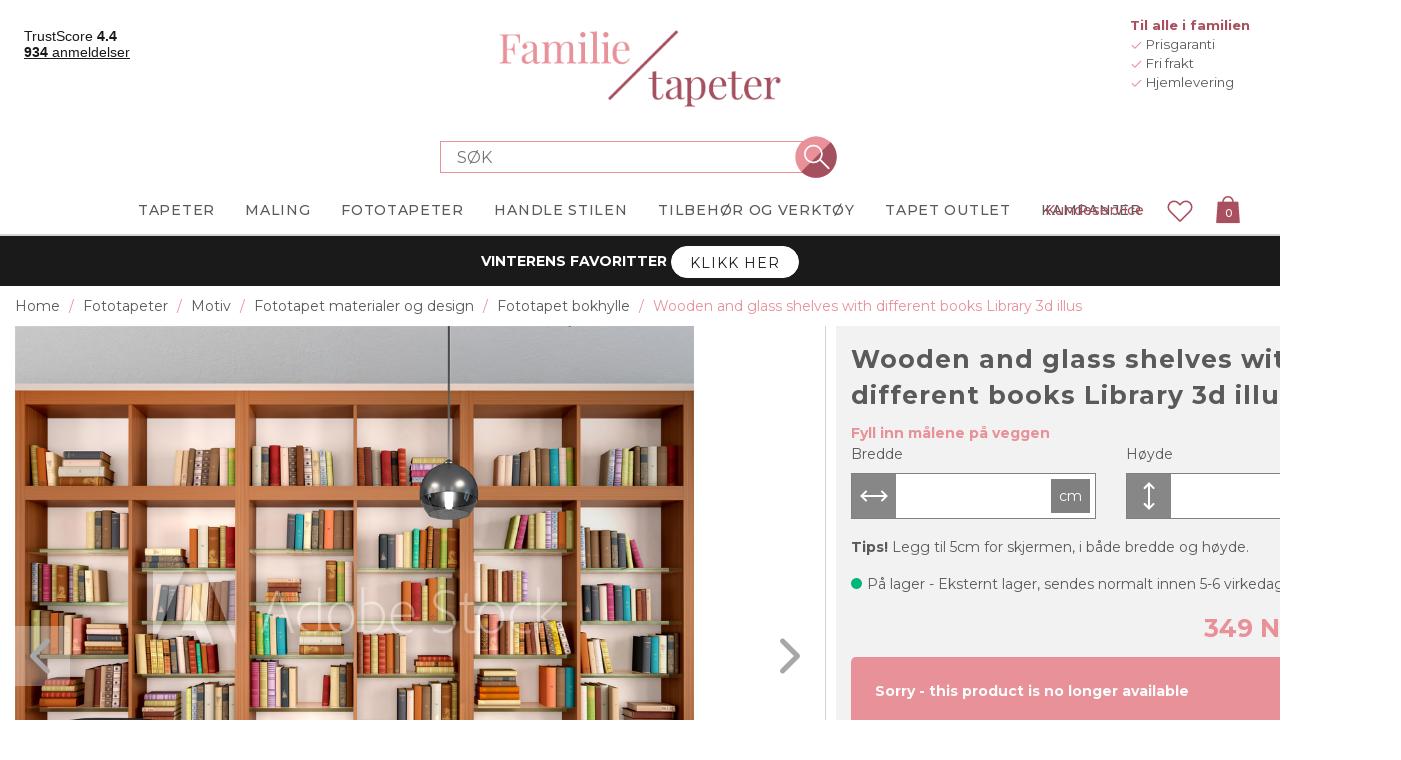

--- FILE ---
content_type: image/svg+xml
request_url: https://www.familietapeter.no/Themes/Unistore/Content/images/icons/axis-y-square-gray-circle.svg
body_size: 2078
content:
<?xml version="1.0" encoding="utf-8"?>
<!-- Generator: Adobe Illustrator 27.0.0, SVG Export Plug-In . SVG Version: 6.00 Build 0)  -->
<svg version="1.1" xmlns="http://www.w3.org/2000/svg" xmlns:xlink="http://www.w3.org/1999/xlink" x="0px" y="0px"
	 viewBox="0 0 75.83 75.83" style="enable-background:new 0 0 75.83 75.83;" xml:space="preserve">
<style type="text/css">
	.st0{fill:#E89199;}
	.st1{fill:none;stroke:#E89199;stroke-width:5.5;stroke-linecap:round;stroke-miterlimit:10;}
	.st2{fill:#E89199;stroke:#E89199;stroke-width:0.5;stroke-miterlimit:10;}
	.st3{fill:#E89199;stroke:#E89199;stroke-width:3;stroke-miterlimit:10;}
	.st4{fill:none;stroke:#E89199;stroke-width:5.5;stroke-linecap:round;stroke-linejoin:round;stroke-miterlimit:10;}
	.st5{fill:#E89199;stroke:#E89199;stroke-miterlimit:10;}
	.st6{fill:none;stroke:#E89199;stroke-width:5;stroke-linecap:round;stroke-miterlimit:10;}
	.st7{fill:none;stroke:#E89199;stroke-width:5.5;stroke-miterlimit:10;}
	.st8{fill:none;stroke:#E89199;stroke-width:5.5;stroke-linejoin:round;stroke-miterlimit:10;}
	.st9{fill:none;stroke:#E89199;stroke-width:4.5;stroke-linecap:round;stroke-linejoin:round;stroke-miterlimit:10;}
	.st10{fill:none;stroke:#E89199;stroke-width:5;stroke-linecap:round;stroke-linejoin:round;stroke-miterlimit:10;}
	.st11{fill:#E89199;stroke:#E89199;stroke-width:2;stroke-miterlimit:10;}
	.st12{fill:#E89199;stroke:#E89199;stroke-width:1.5;stroke-miterlimit:10;}
	.st13{fill:none;stroke:#E89199;stroke-width:5;stroke-linejoin:round;stroke-miterlimit:10;}
	.st14{fill:#E89199;stroke:#E89199;stroke-width:2;stroke-linejoin:round;stroke-miterlimit:10;}
	.st15{fill:#878787;}
	.st16{fill:none;stroke:#FFFFFF;stroke-width:3.5;stroke-linecap:round;stroke-linejoin:round;stroke-miterlimit:10;}
</style>
<g id="bakgrund">
</g>
<g id="ikon">
</g>
<g id="text">
	<g>
		<rect x="0.02" y="-0.08" class="st15" width="76.05" height="76.05"/>
	</g>
	<g>
		<line class="st16" x1="37.99" y1="59.06" x2="37.99" y2="28.22"/>
		<line class="st16" x1="37.98" y1="16.51" x2="37.98" y2="43.64"/>
		<polyline class="st16" points="30.31,51.65 38.05,59.39 45.78,51.66 		"/>
		<polyline class="st16" points="45.78,24.25 38.04,16.51 30.31,24.24 		"/>
	</g>
</g>
</svg>


--- FILE ---
content_type: text/javascript; charset=UTF-8
request_url: https://www.familietapeter.no/Themes/Unistore/Content/js/producttemplate.photowallpaper.js?v=4ijDLyFAWlpdHoapE4YHiXKmYAI
body_size: 420284
content:
!function(){function n(r){var f=t[r],u;return void 0!==f?f.exports:(u=t[r]={id:r,loaded:!1,exports:{}},i[r].call(u.exports,u,u.exports,n),u.loaded=!0,u.exports)}var i={1150:function(n){!function(t,i){function v(n){return(b=b||new XMLSerializer).serializeToString(n)}function it(n,t){var y,h,u,l,a=d+tt++,w=/url\("?#([a-zA-Z][\w:.-]*)"?\)/g,c=n.querySelectorAll("[id]"),f=t?[]:r,b={},e=[],k=!1,p,o,v,g,i;if(c.length){for(u=0;u<c.length;u++)(h=c[u].localName)in nt&&(b[h]=1);for(h in b)(nt[h]||[h]).forEach(function(n){e.indexOf(n)<0&&e.push(n)});for(e.length&&e.push(s),g=n.getElementsByTagName("*"),i=n,u=-1;i!=r;){if(i.localName==s)(v=(o=i.textContent)&&o.replace(w,function(n,t){return f&&(f[t]=1),"url(#"+t+a+")"}))!==o&&(i.textContent=v);else if(i.hasAttributes()){for(l=0;l<e.length;l++)p=e[l],(v=(o=i.getAttribute(p))&&o.replace(w,function(n,t){return f&&(f[t]=1),"url(#"+t+a+")"}))!==o&&i.setAttribute(p,v);["xlink:href","href"].forEach(function(n){var t=i.getAttribute(n);/^\s*#/.test(t)&&(t=t.trim(),i.setAttribute(n,t+a),f&&(f[t.substring(1)]=1))})}i=g[++u]}for(u=0;u<c.length;u++)y=c[u],f&&!f[y.id]||(y.id+=a,k=!0)}return k}function rt(n,t,r,f){var e,o,s,c;t?(t.setAttribute("data-inject-url",r),e=n.parentNode,e&&(f.copyAttributes&&function(n,t){for(var c,u,o,e,r,s=n.attributes,f=0;f<s.length;f++)(u=(c=s[f]).name,-1==ht.indexOf(u))&&((o=c.value,u==h)?(r=t.firstElementChild,r&&r.localName.toLowerCase()==h?e=r:(e=i.createElementNS("http://www.w3.org/2000/svg",h),t.insertBefore(e,r)),e.textContent=o):t.setAttribute(u,o))}(n,t),o=f.beforeInject,s=o&&o(n,t)||t,e.replaceChild(s,n),n.__svgInject=1,u(n),c=f.afterInject,c&&c(n,s))):w(n,f)}function y(){for(var n,t,r={},u=arguments,i=0;i<u.length;i++){n=u[i];for(t in n)n.hasOwnProperty(t)&&(r[t]=n[t])}return r}function e(n,t){var u,f;if(t){try{u=function(n){return(k=k||new DOMParser).parseFromString(n,"text/xml")}(n)}catch(n){return r}return u.getElementsByTagName("parsererror").length?r:u.documentElement}return f=i.createElement("div"),f.innerHTML=n,f.firstElementChild}function u(n){n.removeAttribute("onload")}function ut(n){console.error("SVGInject: "+n)}function p(n,t,i){n.__svgInject=2;i.onFail?i.onFail(n,t):ut(t)}function w(n,t){u(n);p(n,l,t)}function ft(n,t){u(n);p(n,"SVG_NOT_SUPPORTED",t)}function o(n,t){p(n,c,t)}function et(n){n.onload=r;n.onerror=r}function ot(){ut("no img element")}var b,k,s="style",h="title",f="undefined",r=null,d="--inject-",st=new RegExp("--inject-\\d+","g"),c="LOAD_FAIL",l="SVG_INVALID",ht=["src","alt","onload","onerror"],g=i.createElement("a"),a=typeof SVGRect!=f,ct={useCache:!0,copyAttributes:!0,makeIdsUnique:!0},nt={clipPath:["clip-path"],"color-profile":r,cursor:r,filter:r,linearGradient:["fill","stroke"],marker:["marker","marker-end","marker-mid","marker-start"],mask:r,pattern:["fill","stroke"],radialGradient:["fill","stroke"]},tt=1,lt=function n(h,p){function k(n,t){t=y(b,t);var i=function(i){var e=function(){var n=t.onAllFinish;n&&n();i&&i()},o,r,s,u;if(n&&typeof n.length!=f)if(o=0,r=n.length,0==r)e();else for(s=function(){++o==r&&e()},u=0;u<r;u++)ut(n[u],t,s);else ut(n,t,e)};return typeof Promise==f?i():new Promise(i)}function ut(n,t,i){var h,p,y,b,s,ct,at;if(n)if(h=n.__svgInject,h)Array.isArray(h)?h.push(i):i();else{if(et(n),!a)return ft(n,t),void i();if(p=t.beforeLoad,y=p&&p(n)||n.getAttribute("src"),!y)return""===y&&o(n,t),void i();b=[];n.__svgInject=b;var k=function(){i();b.forEach(function(n){n()})},u=(at=y,g.href=at,g.href),ut=t.useCache,lt=t.makeIdsUnique,ht=function(n){ut&&(nt[u].forEach(function(t){t(n)}),nt[u]=n)};if(ut){if(ct=function(i){if(i===c)o(n,t);else if(i===l)w(n,t);else{var f,s=i[0],h=i[1],a=i[2];lt&&(s===r?(s=it(f=e(h,!1),!1),i[0]=s,i[2]=s&&v(f)):s&&(h=function(n){return n.replace(st,d+tt++)}(a)));f=f||e(h,!1);rt(n,f,u,t)}k()},typeof(s=nt[u])!=f)return void(s.isCallbackQueue?s.push(ct):ct(s));(s=[]).isCallbackQueue=!0;nt[u]=s}!function(n,t,i){if(n){var r=new XMLHttpRequest;r.onreadystatechange=function(){if(4==r.readyState){var n=r.status;200==n?t(r.responseXML,r.responseText.trim()):(n>=400||0==n)&&i()}};r.open("GET",n,!0);r.send()}}(u,function(i,f){var o=i instanceof Document?i.documentElement:e(f,!0),a=t.afterLoad,s,c,h,y;a&&(s=a(o,f)||o,s&&(c="string"==typeof s,f=c?s:v(o),o=c?e(s,!0):s));o instanceof SVGElement?(h=r,(lt&&(h=it(o,!1)),ut)&&(y=h&&v(o),ht([h,f,y])),rt(n,o,u,t)):(w(n,t),ht(l));k()},function(){o(n,t);ht(c);k()})}else ot()}var b=y(ct,p),nt={};return a&&function(n){var r=i.getElementsByTagName("head")[0],t;r&&(t=i.createElement(s),t.type="text/css",t.appendChild(i.createTextNode(n)),r.appendChild(t))}('img[onload^="'+h+'("]{visibility:hidden;}'),k.setOptions=function(n){b=y(b,n)},k.create=n,k.err=function(n,t){n?2!=n.__svgInject&&(et(n),a?(u(n),o(n,b)):ft(n,b),t&&(u(n),n.src=t)):ot()},t[h]=k,k}("SVGInject");"object"==typeof n.exports&&(n.exports=lt)}(window,document)},7338:function(n){n.exports=function(){"use strict";function n(n){function ht(){var n=t.parentNode;n&&n.removeChild(t)}function w(){c&&window.clearTimeout(c)}function ct(){t.parentNode||f.body.appendChild(t)}function h(){return!!t.parentNode}function o(){l++;i=[];s="";u=void 0;ht()}function lt(){function o(){var n=f.documentElement,s=n.clientTop||f.body.clientTop||0,h=n.clientLeft||f.body.clientLeft||0,c=window.pageYOffset||n.scrollTop,l=window.pageXOffset||n.scrollLeft,t=(i=r.getBoundingClientRect()).top+r.offsetHeight+c-s,o=i.left+l-h;e.top=t+"px";e.left=o+"px";(u=window.innerHeight-(i.top+r.offsetHeight))<0&&(u=0);e.top=t+"px";e.bottom="";e.left=o+"px";e.maxHeight=u+"px"}if(h()){e.height="auto";e.width=r.offsetWidth+"px";var i,u=0;o();o();n.customize&&i&&n.customize(r,i,t,u)}}function a(){for(var c,l,e,a,h;t.firstChild;)t.removeChild(t.firstChild);if(c=function(n){var t=f.createElement("div");return t.textContent=n.label||"",t},n.render&&(c=n.render),l=function(n){var t=f.createElement("div");return t.textContent=n,t},n.renderGroup&&(l=n.renderGroup),e=f.createDocumentFragment(),a="#9?$",i.forEach(function(t){var f,i;t.group&&t.group!==a&&(a=t.group,f=l(t.group,s),f&&(f.className+=" group",e.appendChild(f)));i=c(t,s);i&&(i.addEventListener("click",function(i){n.onSelect(t,r);o();i.preventDefault();i.stopPropagation()}),t===u&&(i.className+=" selected"),e.appendChild(i))}),t.appendChild(e),i.length<1){if(!n.emptyMsg)return void o();h=f.createElement("div");h.className="empty";h.textContent=n.emptyMsg;t.appendChild(h)}ct();lt();at()}function b(){h()&&a()}function k(){b()}function d(n){n.target!==t?b():n.preventDefault()}function g(t){for(var i=t.which||t.keyCode||0,r=0,u=n.keysToIgnore||[38,13,27,39,37,16,17,18,20,91,9];r<u.length;r++)if(i===u[r])return;i>=112&&i<=123&&!n.keysToIgnore||40===i&&h()||it(0)}function at(){var f=t.getElementsByClassName("selected"),n,i,r,u;f.length>0&&(n=f[0],i=n.previousElementSibling,(i&&-1!==i.className.indexOf("group")&&!i.previousElementSibling&&(n=i),n.offsetTop<t.scrollTop)?t.scrollTop=n.offsetTop:(r=n.offsetTop+n.offsetHeight,u=t.scrollTop+t.offsetHeight,r>u&&(t.scrollTop+=r-u)))}function vt(){if(i.length<1)u=void 0;else if(u===i[0])u=i[i.length-1];else for(var n=i.length-1;n>0;n--)if(u===i[n]||1===n){u=i[n-1];break}}function yt(){if(i.length<1&&(u=void 0),u&&u!==i[i.length-1]){for(var n=0;n<i.length-1;n++)if(u===i[n]){u=i[n+1];break}}else u=i[0]}function nt(t){var f=t.which||t.keyCode||0,e;if(38===f||40===f||27===f){if(e=h(),27===f)o();else{if(!e||i.length<1)return;38===f?vt():yt();a()}return t.preventDefault(),void(e&&t.stopPropagation())}13===f&&(u&&(n.onSelect(u,r),o()),et&&t.preventDefault())}function tt(){st&&it(1)}function it(t){var e=++l,f=r.value,h=r.selectionStart||0;f.length>=p||1===t?(w(),c=window.setTimeout(function(){n.fetch(f,function(n){l===e&&n&&(s=f,u=(i=n).length<1||ot?void 0:i[0],a())},t,h)},0===t?ft:0)):o()}function rt(){setTimeout(function(){f.activeElement!==r&&o()},200)}function pt(){r.removeEventListener("focus",tt);r.removeEventListener("keydown",nt);r.removeEventListener(y,g);r.removeEventListener("blur",rt);window.removeEventListener("resize",k);f.removeEventListener("scroll",d,!0);w();o()}var u,c,f=document,t=n.container||f.createElement("div"),e=t.style,v=navigator.userAgent,ut=~v.indexOf("Firefox")&&~v.indexOf("Mobile"),ft=n.debounceWaitMs||0,et=n.preventSubmit||!1,ot=n.disableAutoSelect||!1,y=ut?"input":"keyup",i=[],s="",p=2,st=n.showOnFocus,l=0,r;if(void 0!==n.minLength&&(p=n.minLength),!n.input)throw new Error("input undefined");return r=n.input,t.className="autocomplete "+(n.className||""),e.position="absolute",t.addEventListener("mousedown",function(n){n.stopPropagation();n.preventDefault()}),t.addEventListener("focus",function(){return r.focus()}),r.addEventListener("keydown",nt),r.addEventListener(y,g),r.addEventListener("blur",rt),r.addEventListener("focus",tt),window.addEventListener("resize",k),f.addEventListener("scroll",d,!0),{destroy:pt}}return n}()},5589:function(n,t,i){"use strict";i.d(t,{Z:function(){return s}});var u=i(5861),e=i(4687),r=i.n(e),o=(i(7424),i(1607)),f=function(){o("#modalProductInformation").modal("show")},s={getLocalizedString:function(n,t){return u.Z(r().mark(function i(){var u,f;return r().wrap(function(i){for(;;)switch(i.prev=i.next){case 0:return u="api/localizations/".concat(encodeURIComponent(n)),t&&(u+="?args=".concat(t.join("&"))),i.next=4,fetch(u);case 4:return f=i.sent,i.abrupt("return",f.text());case 6:case"end":return i.stop()}},i)}))()},getLocalizedList:function(n){return u.Z(r().mark(function t(){var i;return r().wrap(function(t){for(;;)switch(t.prev=t.next){case 0:return t.next=3,fetch("api/localizations/list",{method:"post",body:JSON.stringify(n),headers:{"Content-Type":"application/json; charset=utf-8"}});case 3:return i=t.sent,t.abrupt("return",i.text());case 5:case"end":return t.stop()}},t)}))()},getFormattedPrice:function(n){return u.Z(r().mark(function t(){var i;return r().wrap(function(t){for(;;)switch(t.prev=t.next){case 0:return t.next=2,fetch("api/prices/format/".concat(encodeURIComponent(n)));case 2:return i=t.sent,t.abrupt("return",i.text());case 4:case"end":return t.stop()}},t)}))()},getMonthlyAmount:function(n){return u.Z(r().mark(function t(){var i;return r().wrap(function(t){for(;;)switch(t.prev=t.next){case 0:return t.next=2,fetch("api/klarna-on-site-messaging/get-formatted-monthly-amount/".concat(encodeURIComponent(n)));case 2:return i=t.sent,t.abrupt("return",i.text());case 4:case"end":return t.stop()}},t)}))()},getProductInformation:function(n){return u.Z(r().mark(function t(){var i;return r().wrap(function(t){for(;;)switch(t.prev=t.next){case 0:return t.next=2,fetch("api/klarna-on-site-messaging/get-product-information/".concat(encodeURIComponent(n)));case 2:return i=t.sent,t.abrupt("return",i.text());case 4:case"end":return t.stop()}},t)}))()},getModalInformation:function(n){return u.Z(r().mark(function t(){var i;return r().wrap(function(t){for(;;)switch(t.prev=t.next){case 0:return t.next=2,fetch("api/klarna-on-site-messaging/get-modal-information/".concat(encodeURIComponent(n)));case 2:return i=t.sent,t.abrupt("return",i.text());case 4:case"end":return t.stop()}},t)}))()},checkKlarnaOnSiteMessagingVisibility:function(){return u.Z(r().mark(function n(){var t;return r().wrap(function(n){for(;;)switch(n.prev=n.next){case 0:return n.next=2,fetch("api/klarna-on-site-messaging/check-visibility");case 2:return t=n.sent,n.abrupt("return",t.json());case 4:case"end":return n.stop()}},n)}))()},getPhotoWallpaper:function(n){return u.Z(r().mark(function t(){var i;return r().wrap(function(t){for(;;)switch(t.prev=t.next){case 0:return t.next=2,fetch("api/photowallpaper/".concat(n));case 2:return i=t.sent,t.abrupt("return",i.json());case 4:case"end":return t.stop()}},t)}))()},showProductInformationModal:function(n,t){var r=document.querySelector("#modalProductInformation"),u,i,e,o,s,h;r.querySelector(".modal-title").textContent=n.Name;u=r.querySelector(".button-group").outerHTML;r.querySelectorAll(".product-item").forEach(function(n){n.remove()});s=r.querySelector(".modal-body");h=(i=n,e=u,'\n        <div class="product-item">\n          <figure class="product-image">\n            <img src="'.concat(t,'" itemprop="image">\n          <\/figure>\n          <div class="product-information">\n            <h3 class="product-name">').concat(i.Name,"<\/h3>\n            ").concat(i.SpecificationAttributeModels?(o=i.SpecificationAttributeModels,'\n      <ul class="specification-attribute-list">\n        '.concat(o.reduce(function(n,t){return"".concat(n,'<li class="specification-attribute-item">\n                            <label>').concat(t.SpecificationAttributeName,":<\/label>\n                            <span>").concat(t.ValueRaw,"<\/span>\n                        <\/li>")},""),"\n      <\/ul>\n      ")):"","\n            ").concat(i.ShortDescription?'<div class="short-description">'.concat(i.ShortDescription,"<\/div>"):"","\n            ").concat(i.FullDescription?'<div class="description">'.concat(i.FullDescription,"<\/div>"):"","\n            ").concat(i.LowestPrice&&i.LowestPriceDescription?'<div class="lowest-price-description" style="margin-top: 15px; margin-bottom: 15px;">'.concat(i.LowestPriceDescription,": ").concat(i.LowestPrice,"<\/div>"):"","\n          <\/div>\n          ").concat(e,"\n        <\/div>"));s.innerHTML=h;f()},getTopicById:function(n){return u.Z(r().mark(function t(){var i;return r().wrap(function(t){for(;;)switch(t.prev=t.next){case 0:return t.next=2,fetch("api/get-topic-by-system-name?systemName=".concat(n));case 2:return i=t.sent,t.abrupt("return",i.json());case 4:case"end":return t.stop()}},t)}))()},showTopicModal:function(n){var t=this;return u.Z(r().mark(function i(){var o,e,u,s;return r().wrap(function(i){for(;;)switch(i.prev=i.next){case 0:return o=function(n,t){return"\n        <div class='topic'>\n          <div class='topic-content'>".concat(n,"<\/div>\n          ").concat(t,"\n        <\/div>\n      ")},i.next=3,t.getTopicById(n);case 3:e=i.sent;u=document.querySelector("#modalProductInformation");u.querySelector(".modal-title").textContent=e.Title;s=u.querySelector(".button-group").outerHTML;u.querySelector(".modal-body").innerHTML=o(e.Body,s);f();case 11:case"end":return i.stop()}},i)}))()}}},5511:function(n,t,i){n.exports=function(n,t){"use strict";function s(n){return n&&"object"==typeof n&&"default"in n?n:{"default":n}}function h(n,t){for(var i,r=0;r<t.length;r++)i=t[r],i.enumerable=i.enumerable||!1,i.configurable=!0,"value"in i&&(i.writable=!0),Object.defineProperty(n,i.key,i)}function c(n,t,i){return t&&h(n.prototype,t),i&&h(n,i),Object.defineProperty(n,"prototype",{writable:!1}),n}var i=s(n),e=s(t),u="alert",l="4.6.2",f="bs.alert",o="."+f,a=i.default.fn[u],v="alert",y="fade",p="show",w="close"+o,b="closed"+o,k="click"+o+".data-api",r=function(){function n(n){this._element=n}var t=n.prototype;return t.close=function(n){var t=this._element;n&&(t=this._getRootElement(n));this._triggerCloseEvent(t).isDefaultPrevented()||this._removeElement(t)},t.dispose=function(){i.default.removeData(this._element,f);this._element=null},t._getRootElement=function(n){var r=e.default.getSelectorFromElement(n),t=!1;return r&&(t=document.querySelector(r)),t||(t=i.default(n).closest("."+v)[0]),t},t._triggerCloseEvent=function(n){var t=i.default.Event(w);return i.default(n).trigger(t),t},t._removeElement=function(n){var r=this,t;(i.default(n).removeClass(p),i.default(n).hasClass(y))?(t=e.default.getTransitionDurationFromElement(n),i.default(n).one(e.default.TRANSITION_END,function(t){return r._destroyElement(n,t)}).emulateTransitionEnd(t)):this._destroyElement(n)},t._destroyElement=function(n){i.default(n).detach().trigger(b).remove()},n._jQueryInterface=function(t){return this.each(function(){var u=i.default(this),r=u.data(f);r||(r=new n(this),u.data(f,r));"close"===t&&r[t](this)})},n._handleDismiss=function(n){return function(t){t&&t.preventDefault();n.close(this)}},c(n,null,[{key:"VERSION",get:function(){return l}}]),n}();return i.default(document).on(k,'[data-dismiss="alert"]',r._handleDismiss(new r)),i.default.fn[u]=r._jQueryInterface,i.default.fn[u].Constructor=r,i.default.fn[u].noConflict=function(){return i.default.fn[u]=a,r._jQueryInterface},r}(i(1607),i(6801))},9872:function(n,t,i){n.exports=function(n,t,i){"use strict";function v(n){return n&&"object"==typeof n&&"default"in n?n:{"default":n}}function nt(n,t){for(var i,r=0;r<t.length;r++)i=t[r],i.enumerable=i.enumerable||!1,i.configurable=!0,"value"in i&&(i.writable=!0),Object.defineProperty(n,i.key,i)}function ot(n,t,i){return t&&nt(n.prototype,t),i&&nt(n,i),Object.defineProperty(n,"prototype",{writable:!1}),n}function s(){return s=Object.assign?Object.assign.bind():function(n){for(var i,r,t=1;t<arguments.length;t++){i=arguments[t];for(r in i)Object.prototype.hasOwnProperty.call(i,r)&&(n[r]=i[r])}return n},s.apply(this,arguments)}var r=v(n),g=v(t),y=v(i),o="dropdown",st="4.6.2",h="bs.dropdown",f="."+h,p=".data-api",ht=r.default.fn[o],c=27,tt=32,it=9,w=38,b=40,ct=3,lt=new RegExp(w+"|"+b+"|"+c),l="disabled",u="show",at="dropup",vt="dropright",yt="dropleft",rt="dropdown-menu-right",pt="position-static",ut="hide"+f,ft="hidden"+f,wt="show"+f,bt="shown"+f,kt="click"+f,k="click"+f+p,et="keydown"+f+p,dt="keyup"+f+p,a='[data-toggle="dropdown"]',d=".dropdown-menu",gt=".navbar-nav",ni=".dropdown-menu .dropdown-item:not(.disabled):not(:disabled)",ti="top-start",ii="top-end",ri="bottom-start",ui="bottom-end",fi="right-start",ei="left-start",oi={offset:0,flip:!0,boundary:"scrollParent",reference:"toggle",display:"dynamic",popperConfig:null},si={offset:"(number|string|function)",flip:"boolean",boundary:"(string|element)",reference:"(string|element)",display:"string",popperConfig:"(null|object)"},e=function(){function n(n,t){this._element=n;this._popper=null;this._config=this._getConfig(t);this._menu=this._getMenuElement();this._inNavbar=this._detectNavbar();this._addEventListeners()}var t=n.prototype;return t.toggle=function(){if(!this._element.disabled&&!r.default(this._element).hasClass(l)){var t=r.default(this._menu).hasClass(u);n._clearMenus();t||this.show(!0)}},t.show=function(t){var f;if(void 0===t&&(t=!1),!(this._element.disabled||r.default(this._element).hasClass(l)||r.default(this._menu).hasClass(u))){var e={relatedTarget:this._element},o=r.default.Event(wt,e),i=n._getParentFromElement(this._element);if(r.default(i).trigger(o),!o.isDefaultPrevented()){if(!this._inNavbar&&t){if(void 0===g.default)throw new TypeError("Bootstrap's dropdowns require Popper (https://popper.js.org)");f=this._element;"parent"===this._config.reference?f=i:y.default.isElement(this._config.reference)&&(f=this._config.reference,void 0!==this._config.reference.jquery&&(f=this._config.reference[0]));"scrollParent"!==this._config.boundary&&r.default(i).addClass(pt);this._popper=new g.default(f,this._menu,this._getPopperConfig())}"ontouchstart"in document.documentElement&&0===r.default(i).closest(gt).length&&r.default(document.body).children().on("mouseover",null,r.default.noop);this._element.focus();this._element.setAttribute("aria-expanded",!0);r.default(this._menu).toggleClass(u);r.default(i).toggleClass(u).trigger(r.default.Event(bt,e))}}},t.hide=function(){if(!this._element.disabled&&!r.default(this._element).hasClass(l)&&r.default(this._menu).hasClass(u)){var t={relatedTarget:this._element},i=r.default.Event(ut,t),f=n._getParentFromElement(this._element);r.default(f).trigger(i);i.isDefaultPrevented()||(this._popper&&this._popper.destroy(),r.default(this._menu).toggleClass(u),r.default(f).toggleClass(u).trigger(r.default.Event(ft,t)))}},t.dispose=function(){r.default.removeData(this._element,h);r.default(this._element).off(f);this._element=null;this._menu=null;null!==this._popper&&(this._popper.destroy(),this._popper=null)},t.update=function(){this._inNavbar=this._detectNavbar();null!==this._popper&&this._popper.scheduleUpdate()},t._addEventListeners=function(){var n=this;r.default(this._element).on(kt,function(t){t.preventDefault();t.stopPropagation();n.toggle()})},t._getConfig=function(n){return n=s({},this.constructor.Default,r.default(this._element).data(),n),y.default.typeCheckConfig(o,n,this.constructor.DefaultType),n},t._getMenuElement=function(){if(!this._menu){var t=n._getParentFromElement(this._element);t&&(this._menu=t.querySelector(d))}return this._menu},t._getPlacement=function(){var t=r.default(this._element.parentNode),n=ri;return t.hasClass(at)?n=r.default(this._menu).hasClass(rt)?ii:ti:t.hasClass(vt)?n=fi:t.hasClass(yt)?n=ei:r.default(this._menu).hasClass(rt)&&(n=ui),n},t._detectNavbar=function(){return r.default(this._element).closest(".navbar").length>0},t._getOffset=function(){var t=this,n={};return"function"==typeof this._config.offset?n.fn=function(n){return n.offsets=s({},n.offsets,t._config.offset(n.offsets,t._element)),n}:n.offset=this._config.offset,n},t._getPopperConfig=function(){var n={placement:this._getPlacement(),modifiers:{offset:this._getOffset(),flip:{enabled:this._config.flip},preventOverflow:{boundariesElement:this._config.boundary}}};return"static"===this._config.display&&(n.modifiers.applyStyle={enabled:!1}),s({},n,this._config.popperConfig)},n._jQueryInterface=function(t){return this.each(function(){var i=r.default(this).data(h);if(i||(i=new n(this,"object"==typeof t?t:null),r.default(this).data(h,i)),"string"==typeof t){if(void 0===i[t])throw new TypeError('No method named "'+t+'"');i[t]()}})},n._clearMenus=function(t){var l,c;if(!t||t.which!==ct&&("keyup"!==t.type||t.which===it))for(var f=[].slice.call(document.querySelectorAll(a)),i=0,v=f.length;i<v;i++){var e=n._getParentFromElement(f[i]),o=r.default(f[i]).data(h),s={relatedTarget:f[i]};(t&&"click"===t.type&&(s.clickEvent=t),o)&&(l=o._menu,!r.default(e).hasClass(u)||t&&("click"===t.type&&/input|textarea/i.test(t.target.tagName)||"keyup"===t.type&&t.which===it)&&r.default.contains(e,t.target)||(c=r.default.Event(ut,s),r.default(e).trigger(c),c.isDefaultPrevented()||("ontouchstart"in document.documentElement&&r.default(document.body).children().off("mouseover",null,r.default.noop),f[i].setAttribute("aria-expanded","false"),o._popper&&o._popper.destroy(),r.default(l).removeClass(u),r.default(e).removeClass(u).trigger(r.default.Event(ft,s)))))}},n._getParentFromElement=function(n){var t,i=y.default.getSelectorFromElement(n);return i&&(t=document.querySelector(i)),t||n.parentNode},n._dataApiKeydownHandler=function(t){var e,o,f,i;if(!(/input|textarea/i.test(t.target.tagName)?t.which===tt||t.which!==c&&(t.which!==b&&t.which!==w||r.default(t.target).closest(d).length):!lt.test(t.which))&&!this.disabled&&!r.default(this).hasClass(l)&&(e=n._getParentFromElement(this),o=r.default(e).hasClass(u),o||t.which!==c)){if(t.preventDefault(),t.stopPropagation(),!o||t.which===c||t.which===tt)return t.which===c&&r.default(e.querySelector(a)).trigger("focus"),void r.default(this).trigger("click");f=[].slice.call(e.querySelectorAll(ni)).filter(function(n){return r.default(n).is(":visible")});0!==f.length&&(i=f.indexOf(t.target),t.which===w&&i>0&&i--,t.which===b&&i<f.length-1&&i++,i<0&&(i=0),f[i].focus())}},ot(n,null,[{key:"VERSION",get:function(){return st}},{key:"Default",get:function(){return oi}},{key:"DefaultType",get:function(){return si}}]),n}();return r.default(document).on(et,a,e._dataApiKeydownHandler).on(et,d,e._dataApiKeydownHandler).on(k+" "+dt,e._clearMenus).on(k,a,function(n){n.preventDefault();n.stopPropagation();e._jQueryInterface.call(r.default(this),"toggle")}).on(k,".dropdown form",function(n){n.stopPropagation()}),r.default.fn[o]=e._jQueryInterface,r.default.fn[o].Constructor=e,r.default.fn[o].noConflict=function(){return r.default.fn[o]=ht,e._jQueryInterface},e}(i(1607),i(8981),i(6801))},7424:function(n,t,i){n.exports=function(n,t){"use strict";function y(n){return n&&"object"==typeof n&&"default"in n?n:{"default":n}}function p(n,t){for(var i,r=0;r<t.length;r++)i=t[r],i.enumerable=i.enumerable||!1,i.configurable=!0,"value"in i&&(i.writable=!0),Object.defineProperty(n,i.key,i)}function ft(n,t,i){return t&&p(n.prototype,t),i&&p(n,i),Object.defineProperty(n,"prototype",{writable:!1}),n}function o(){return o=Object.assign?Object.assign.bind():function(n){for(var i,r,t=1;t<arguments.length;t++){i=arguments[t];for(r in i)Object.prototype.hasOwnProperty.call(i,r)&&(n[r]=i[r])}return n},o.apply(this,arguments)}var i=y(n),r=y(t),f="modal",et="4.6.2",s="bs.modal",u="."+s,ot=i.default.fn[f],w=27,st="modal-dialog-scrollable",ht="modal-scrollbar-measure",ct="modal-backdrop",b="modal-open",e="fade",c="show",k="modal-static",lt="hide"+u,at="hidePrevented"+u,d="hidden"+u,g="show"+u,vt="shown"+u,l="focusin"+u,nt="resize"+u,a="click.dismiss"+u,tt="keydown.dismiss"+u,yt="mouseup.dismiss"+u,it="mousedown.dismiss"+u,pt="click"+u+".data-api",wt=".modal-dialog",bt=".modal-body",kt='[data-dismiss="modal"]',rt=".fixed-top, .fixed-bottom, .is-fixed, .sticky-top",ut=".sticky-top",v={backdrop:!0,keyboard:!0,focus:!0,show:!0},dt={backdrop:"(boolean|string)",keyboard:"boolean",focus:"boolean",show:"boolean"},h=function(){function t(n,t){this._config=this._getConfig(t);this._element=n;this._dialog=n.querySelector(wt);this._backdrop=null;this._isShown=!1;this._isBodyOverflowing=!1;this._ignoreBackdropClick=!1;this._isTransitioning=!1;this._scrollbarWidth=0}var n=t.prototype;return n.toggle=function(n){return this._isShown?this.hide():this.show(n)},n.show=function(n){var t=this,r;this._isShown||this._isTransitioning||(r=i.default.Event(g,{relatedTarget:n}),i.default(this._element).trigger(r),r.isDefaultPrevented()||(this._isShown=!0,i.default(this._element).hasClass(e)&&(this._isTransitioning=!0),this._checkScrollbar(),this._setScrollbar(),this._adjustDialog(),this._setEscapeEvent(),this._setResizeEvent(),i.default(this._element).on(a,kt,function(n){return t.hide(n)}),i.default(this._dialog).on(it,function(){i.default(t._element).one(yt,function(n){i.default(n.target).is(t._element)&&(t._ignoreBackdropClick=!0)})}),this._showBackdrop(function(){return t._showElement(n)})))},n.hide=function(n){var o=this,t,u,f;(n&&n.preventDefault(),this._isShown&&!this._isTransitioning)&&(t=i.default.Event(lt),(i.default(this._element).trigger(t),this._isShown&&!t.isDefaultPrevented())&&(this._isShown=!1,u=i.default(this._element).hasClass(e),(u&&(this._isTransitioning=!0),this._setEscapeEvent(),this._setResizeEvent(),i.default(document).off(l),i.default(this._element).removeClass(c),i.default(this._element).off(a),i.default(this._dialog).off(it),u)?(f=r.default.getTransitionDurationFromElement(this._element),i.default(this._element).one(r.default.TRANSITION_END,function(n){return o._hideModal(n)}).emulateTransitionEnd(f)):this._hideModal()))},n.dispose=function(){[window,this._element,this._dialog].forEach(function(n){return i.default(n).off(u)});i.default(document).off(l);i.default.removeData(this._element,s);this._config=null;this._element=null;this._dialog=null;this._backdrop=null;this._isShown=null;this._isBodyOverflowing=null;this._ignoreBackdropClick=null;this._isTransitioning=null;this._scrollbarWidth=null},n.handleUpdate=function(){this._adjustDialog()},n._getConfig=function(n){return n=o({},v,n),r.default.typeCheckConfig(f,n,dt),n},n._triggerBackdropTransition=function(){var n=this,f=i.default.Event(at),t,u;(i.default(this._element).trigger(f),f.isDefaultPrevented())||(t=this._element.scrollHeight>document.documentElement.clientHeight,t||(this._element.style.overflowY="hidden"),this._element.classList.add(k),u=r.default.getTransitionDurationFromElement(this._dialog),i.default(this._element).off(r.default.TRANSITION_END),i.default(this._element).one(r.default.TRANSITION_END,function(){n._element.classList.remove(k);t||i.default(n._element).one(r.default.TRANSITION_END,function(){n._element.style.overflowY=""}).emulateTransitionEnd(n._element,u)}).emulateTransitionEnd(u),this._element.focus())},n._showElement=function(n){var t=this,f=i.default(this._element).hasClass(e),o=this._dialog?this._dialog.querySelector(bt):null,s,u,h;this._element.parentNode&&this._element.parentNode.nodeType===Node.ELEMENT_NODE||document.body.appendChild(this._element);this._element.style.display="block";this._element.removeAttribute("aria-hidden");this._element.setAttribute("aria-modal",!0);this._element.setAttribute("role","dialog");i.default(this._dialog).hasClass(st)&&o?o.scrollTop=0:this._element.scrollTop=0;f&&r.default.reflow(this._element);i.default(this._element).addClass(c);this._config.focus&&this._enforceFocus();s=i.default.Event(vt,{relatedTarget:n});u=function(){t._config.focus&&t._element.focus();t._isTransitioning=!1;i.default(t._element).trigger(s)};f?(h=r.default.getTransitionDurationFromElement(this._dialog),i.default(this._dialog).one(r.default.TRANSITION_END,u).emulateTransitionEnd(h)):u()},n._enforceFocus=function(){var n=this;i.default(document).off(l).on(l,function(t){document!==t.target&&n._element!==t.target&&0===i.default(n._element).has(t.target).length&&n._element.focus()})},n._setEscapeEvent=function(){var n=this;this._isShown?i.default(this._element).on(tt,function(t){n._config.keyboard&&t.which===w?(t.preventDefault(),n.hide()):n._config.keyboard||t.which!==w||n._triggerBackdropTransition()}):this._isShown||i.default(this._element).off(tt)},n._setResizeEvent=function(){var n=this;this._isShown?i.default(window).on(nt,function(t){return n.handleUpdate(t)}):i.default(window).off(nt)},n._hideModal=function(){var n=this;this._element.style.display="none";this._element.setAttribute("aria-hidden",!0);this._element.removeAttribute("aria-modal");this._element.removeAttribute("role");this._isTransitioning=!1;this._showBackdrop(function(){i.default(document.body).removeClass(b);n._resetAdjustments();n._resetScrollbar();i.default(n._element).trigger(d)})},n._removeBackdrop=function(){this._backdrop&&(i.default(this._backdrop).remove(),this._backdrop=null)},n._showBackdrop=function(n){var t=this,u=i.default(this._element).hasClass(e)?e:"",o,f,s;if(this._isShown&&this._config.backdrop){if(this._backdrop=document.createElement("div"),this._backdrop.className=ct,u&&this._backdrop.classList.add(u),i.default(this._backdrop).appendTo(document.body),i.default(this._element).on(a,function(n){t._ignoreBackdropClick?t._ignoreBackdropClick=!1:n.target===n.currentTarget&&("static"===t._config.backdrop?t._triggerBackdropTransition():t.hide())}),u&&r.default.reflow(this._backdrop),i.default(this._backdrop).addClass(c),!n)return;if(!u)return void n();o=r.default.getTransitionDurationFromElement(this._backdrop);i.default(this._backdrop).one(r.default.TRANSITION_END,n).emulateTransitionEnd(o)}else!this._isShown&&this._backdrop?(i.default(this._backdrop).removeClass(c),f=function(){t._removeBackdrop();n&&n()},i.default(this._element).hasClass(e)?(s=r.default.getTransitionDurationFromElement(this._backdrop),i.default(this._backdrop).one(r.default.TRANSITION_END,f).emulateTransitionEnd(s)):f()):n&&n()},n._adjustDialog=function(){var n=this._element.scrollHeight>document.documentElement.clientHeight;!this._isBodyOverflowing&&n&&(this._element.style.paddingLeft=this._scrollbarWidth+"px");this._isBodyOverflowing&&!n&&(this._element.style.paddingRight=this._scrollbarWidth+"px")},n._resetAdjustments=function(){this._element.style.paddingLeft="";this._element.style.paddingRight=""},n._checkScrollbar=function(){var n=document.body.getBoundingClientRect();this._isBodyOverflowing=Math.round(n.left+n.right)<window.innerWidth;this._scrollbarWidth=this._getScrollbarWidth()},n._setScrollbar=function(){var n=this,t,r,u,f;this._isBodyOverflowing&&(t=[].slice.call(document.querySelectorAll(rt)),r=[].slice.call(document.querySelectorAll(ut)),i.default(t).each(function(t,r){var u=r.style.paddingRight,f=i.default(r).css("padding-right");i.default(r).data("padding-right",u).css("padding-right",parseFloat(f)+n._scrollbarWidth+"px")}),i.default(r).each(function(t,r){var u=r.style.marginRight,f=i.default(r).css("margin-right");i.default(r).data("margin-right",u).css("margin-right",parseFloat(f)-n._scrollbarWidth+"px")}),u=document.body.style.paddingRight,f=i.default(document.body).css("padding-right"),i.default(document.body).data("padding-right",u).css("padding-right",parseFloat(f)+this._scrollbarWidth+"px"));i.default(document.body).addClass(b)},n._resetScrollbar=function(){var r=[].slice.call(document.querySelectorAll(rt)),n,t;i.default(r).each(function(n,t){var r=i.default(t).data("padding-right");i.default(t).removeData("padding-right");t.style.paddingRight=r||""});n=[].slice.call(document.querySelectorAll(""+ut));i.default(n).each(function(n,t){var r=i.default(t).data("margin-right");void 0!==r&&i.default(t).css("margin-right",r).removeData("margin-right")});t=i.default(document.body).data("padding-right");i.default(document.body).removeData("padding-right");document.body.style.paddingRight=t||""},n._getScrollbarWidth=function(){var n=document.createElement("div"),t;return n.className=ht,document.body.appendChild(n),t=n.getBoundingClientRect().width-n.clientWidth,document.body.removeChild(n),t},t._jQueryInterface=function(n,r){return this.each(function(){var u=i.default(this).data(s),f=o({},v,i.default(this).data(),"object"==typeof n&&n?n:{});if(u||(u=new t(this,f),i.default(this).data(s,u)),"string"==typeof n){if(void 0===u[n])throw new TypeError('No method named "'+n+'"');u[n](r)}else f.show&&u.show(r)})},ft(t,null,[{key:"VERSION",get:function(){return et}},{key:"Default",get:function(){return v}}]),t}();return i.default(document).on(pt,'[data-toggle="modal"]',function(n){var t,u=this,f=r.default.getSelectorFromElement(this),e,c;f&&(t=document.querySelector(f));e=i.default(t).data(s)?"toggle":o({},i.default(t).data(),i.default(this).data());"A"!==this.tagName&&"AREA"!==this.tagName||n.preventDefault();c=i.default(t).one(g,function(n){n.isDefaultPrevented()||c.one(d,function(){i.default(u).is(":visible")&&u.focus()})});h._jQueryInterface.call(i.default(t),e,this)}),i.default.fn[f]=h._jQueryInterface,i.default.fn[f].Constructor=h,i.default.fn[f].noConflict=function(){return i.default.fn[f]=ot,h._jQueryInterface},h}(i(1607),i(6801))},8471:function(n,t,i){n.exports=function(n,t){"use strict";function h(n){return n&&"object"==typeof n&&"default"in n?n:{"default":n}}function c(n,t){for(var i,r=0;r<t.length;r++)i=t[r],i.enumerable=i.enumerable||!1,i.configurable=!0,"value"in i&&(i.writable=!0),Object.defineProperty(n,i.key,i)}function p(n,t,i){return t&&c(n.prototype,t),i&&c(n,i),Object.defineProperty(n,"prototype",{writable:!1}),n}var i=h(n),o=h(t),r="tab",w="4.6.2",s="bs.tab",u="."+s,b=i.default.fn[r],k="dropdown-menu",f="active",d="disabled",l="fade",a="show",g="hide"+u,nt="hidden"+u,tt="show"+u,it="shown"+u,rt="click"+u+".data-api",ut=".dropdown",ft=".nav, .list-group",v=".active",y="> li > .active",et=".dropdown-toggle",ot="> .dropdown-menu .active",e=function(){function n(n){this._element=n}var t=n.prototype;return t.show=function(){var c=this,r,n,t,u,l,e,s,h;this._element.parentNode&&this._element.parentNode.nodeType===Node.ELEMENT_NODE&&i.default(this._element).hasClass(f)||i.default(this._element).hasClass(d)||this._element.hasAttribute("disabled")||(t=i.default(this._element).closest(ft)[0],u=o.default.getSelectorFromElement(this._element),t&&(l="UL"===t.nodeName||"OL"===t.nodeName?y:v,n=(n=i.default.makeArray(i.default(t).find(l)))[n.length-1]),e=i.default.Event(g,{relatedTarget:this._element}),s=i.default.Event(tt,{relatedTarget:n}),(n&&i.default(n).trigger(e),i.default(this._element).trigger(s),s.isDefaultPrevented()||e.isDefaultPrevented())||(u&&(r=document.querySelector(u)),this._activate(this._element,t),h=function(){var t=i.default.Event(nt,{relatedTarget:c._element}),r=i.default.Event(it,{relatedTarget:n});i.default(n).trigger(t);i.default(c._element).trigger(r)},r?this._activate(r,r.parentNode,h):h()))},t.dispose=function(){i.default.removeData(this._element,s);this._element=null},t._activate=function(n,t,r){var s=this,u=(!t||"UL"!==t.nodeName&&"OL"!==t.nodeName?i.default(t).children(v):i.default(t).find(y))[0],h=r&&u&&i.default(u).hasClass(l),f=function(){return s._transitionComplete(n,u,r)},e;u&&h?(e=o.default.getTransitionDurationFromElement(u),i.default(u).removeClass(a).one(o.default.TRANSITION_END,f).emulateTransitionEnd(e)):f()},t._transitionComplete=function(n,t,r){var e,u,s,h;t&&(i.default(t).removeClass(f),e=i.default(t.parentNode).find(ot)[0],e&&i.default(e).removeClass(f),"tab"===t.getAttribute("role")&&t.setAttribute("aria-selected",!1));i.default(n).addClass(f);"tab"===n.getAttribute("role")&&n.setAttribute("aria-selected",!0);o.default.reflow(n);n.classList.contains(l)&&n.classList.add(a);u=n.parentNode;(u&&"LI"===u.nodeName&&(u=u.parentNode),u&&i.default(u).hasClass(k))&&(s=i.default(n).closest(ut)[0],s&&(h=[].slice.call(s.querySelectorAll(et)),i.default(h).addClass(f)),n.setAttribute("aria-expanded",!0));r&&r()},n._jQueryInterface=function(t){return this.each(function(){var u=i.default(this),r=u.data(s);if(r||(r=new n(this),u.data(s,r)),"string"==typeof t){if(void 0===r[t])throw new TypeError('No method named "'+t+'"');r[t]()}})},p(n,null,[{key:"VERSION",get:function(){return w}}]),n}();return i.default(document).on(rt,'[data-toggle="tab"], [data-toggle="pill"], [data-toggle="list"]',function(n){n.preventDefault();e._jQueryInterface.call(i.default(this),"show")}),i.default.fn[r]=e._jQueryInterface,i.default.fn[r].Constructor=e,i.default.fn[r].noConflict=function(){return i.default.fn[r]=b,e._jQueryInterface},e}(i(1607),i(6801))},3824:function(n,t,i){n.exports=function(n,t,i){"use strict";function y(n){return n&&"object"==typeof n&&"default"in n?n:{"default":n}}function k(n,t){for(var i,r=0;r<t.length;r++)i=t[r],i.enumerable=i.enumerable||!1,i.configurable=!0,"value"in i&&(i.writable=!0),Object.defineProperty(n,i.key,i)}function nt(n,t,i){return t&&k(n.prototype,t),i&&k(n,i),Object.defineProperty(n,"prototype",{writable:!1}),n}function o(){return o=Object.assign?Object.assign.bind():function(n){for(var i,r,t=1;t<arguments.length;t++){i=arguments[t];for(r in i)Object.prototype.hasOwnProperty.call(i,r)&&(n[r]=i[r])}return n},o.apply(this,arguments)}function ut(n,t){var i=n.nodeName.toLowerCase();if(-1!==t.indexOf(i))return-1===tt.indexOf(i)||Boolean(it.test(n.nodeValue)||rt.test(n.nodeValue));for(var u=t.filter(function(n){return n instanceof RegExp}),r=0,f=u.length;r<f;r++)if(u[r].test(i))return!0;return!1}function d(n,t,i){if(0===n.length)return n;if(i&&"function"==typeof i)return i(n);for(var u=(new window.DOMParser).parseFromString(n,"text/html"),e=Object.keys(t),f=[].slice.call(u.body.querySelectorAll("*")),o=function(n){var i=f[n],o=i.nodeName.toLowerCase(),r,u;if(-1===e.indexOf(i.nodeName.toLowerCase()))return i.parentNode.removeChild(i),"continue";r=[].slice.call(i.attributes);u=[].concat(t["*"]||[],t[o]||[]);r.forEach(function(n){ut(n,u)||i.removeAttribute(n.nodeName)})},r=0,s=f.length;r<s;r++)o(r);return u.body.innerHTML}var r=y(n),b=y(t),f=y(i),tt=["background","cite","href","itemtype","longdesc","poster","src","xlink:href"],it=/^(?:(?:https?|mailto|ftp|tel|file|sms):|[^#&/:?]*(?:[#/?]|$))/i,rt=/^data:(?:image\/(?:bmp|gif|jpeg|jpg|png|tiff|webp)|video\/(?:mpeg|mp4|ogg|webm)|audio\/(?:mp3|oga|ogg|opus));base64,[\d+/a-z]+=*$/i,e="tooltip",ft="4.6.2",a="bs.tooltip",u="."+a,et=r.default.fn[e],g="bs-tooltip",ot=new RegExp("(^|\\s)"+g+"\\S+","g"),st=["sanitize","whiteList","sanitizeFn"],s="fade",h="show",c="show",p="out",ht=".tooltip-inner",ct=".arrow",l="hover",w="focus",lt="click",at="manual",vt={AUTO:"auto",TOP:"top",RIGHT:"right",BOTTOM:"bottom",LEFT:"left"},yt={animation:!0,template:'<div class="tooltip" role="tooltip"><div class="arrow"><\/div><div class="tooltip-inner"><\/div><\/div>',trigger:"hover focus",title:"",delay:0,html:!1,selector:!1,placement:"top",offset:0,container:!1,fallbackPlacement:"flip",boundary:"scrollParent",customClass:"",sanitize:!0,sanitizeFn:null,whiteList:{"*":["class","dir","id","lang","role",/^aria-[\w-]*$/i],a:["target","href","title","rel"],area:[],b:[],br:[],col:[],code:[],div:[],em:[],hr:[],h1:[],h2:[],h3:[],h4:[],h5:[],h6:[],i:[],img:["src","srcset","alt","title","width","height"],li:[],ol:[],p:[],pre:[],s:[],small:[],span:[],sub:[],sup:[],strong:[],u:[],ul:[]},popperConfig:null},pt={animation:"boolean",template:"string",title:"(string|element|function)",trigger:"string",delay:"(number|object)",html:"boolean",selector:"(string|boolean)",placement:"(string|function)",offset:"(number|string|function)",container:"(string|element|boolean)",fallbackPlacement:"(string|array)",boundary:"(string|element)",customClass:"(string|function)",sanitize:"boolean",sanitizeFn:"(null|function)",whiteList:"object",popperConfig:"(null|object)"},wt={HIDE:"hide"+u,HIDDEN:"hidden"+u,SHOW:"show"+u,SHOWN:"shown"+u,INSERTED:"inserted"+u,CLICK:"click"+u,FOCUSIN:"focusin"+u,FOCUSOUT:"focusout"+u,MOUSEENTER:"mouseenter"+u,MOUSELEAVE:"mouseleave"+u},v=function(){function t(n,t){if(void 0===b.default)throw new TypeError("Bootstrap's tooltips require Popper (https://popper.js.org)");this._isEnabled=!0;this._timeout=0;this._hoverState="";this._activeTrigger={};this._popper=null;this.element=n;this.config=this._getConfig(t);this.tip=null;this._setListeners()}var n=t.prototype;return n.enable=function(){this._isEnabled=!0},n.disable=function(){this._isEnabled=!1},n.toggleEnabled=function(){this._isEnabled=!this._isEnabled},n.toggle=function(n){if(this._isEnabled)if(n){var i=this.constructor.DATA_KEY,t=r.default(n.currentTarget).data(i);t||(t=new this.constructor(n.currentTarget,this._getDelegateConfig()),r.default(n.currentTarget).data(i,t));t._activeTrigger.click=!t._activeTrigger.click;t._isWithActiveTrigger()?t._enter(null,t):t._leave(null,t)}else{if(r.default(this.getTipElement()).hasClass(h))return void this._leave(null,this);this._enter(null,this)}},n.dispose=function(){clearTimeout(this._timeout);r.default.removeData(this.element,this.constructor.DATA_KEY);r.default(this.element).off(this.constructor.EVENT_KEY);r.default(this.element).closest(".modal").off("hide.bs.modal",this._hideModalHandler);this.tip&&r.default(this.tip).remove();this._isEnabled=null;this._timeout=null;this._hoverState=null;this._activeTrigger=null;this._popper&&this._popper.destroy();this._popper=null;this.element=null;this.config=null;this.tip=null},n.show=function(){var t=this,i,u,l,n,e,a,o,v,c,y;if("none"===r.default(this.element).css("display"))throw new Error("Please use show on visible elements");if(i=r.default.Event(this.constructor.Event.SHOW),this.isWithContent()&&this._isEnabled){if(r.default(this.element).trigger(i),u=f.default.findShadowRoot(this.element),l=r.default.contains(null!==u?u:this.element.ownerDocument.documentElement,this.element),i.isDefaultPrevented()||!l)return;n=this.getTipElement();e=f.default.getUID(this.constructor.NAME);n.setAttribute("id",e);this.element.setAttribute("aria-describedby",e);this.setContent();this.config.animation&&r.default(n).addClass(s);a="function"==typeof this.config.placement?this.config.placement.call(this,n,this.element):this.config.placement;o=this._getAttachment(a);this.addAttachmentClass(o);v=this._getContainer();r.default(n).data(this.constructor.DATA_KEY,this);r.default.contains(this.element.ownerDocument.documentElement,this.tip)||r.default(n).appendTo(v);r.default(this.element).trigger(this.constructor.Event.INSERTED);this._popper=new b.default(this.element,n,this._getPopperConfig(o));r.default(n).addClass(h);r.default(n).addClass(this.config.customClass);"ontouchstart"in document.documentElement&&r.default(document.body).children().on("mouseover",null,r.default.noop);c=function(){t.config.animation&&t._fixTransition();var n=t._hoverState;t._hoverState=null;r.default(t.element).trigger(t.constructor.Event.SHOWN);n===p&&t._leave(null,t)};r.default(this.tip).hasClass(s)?(y=f.default.getTransitionDurationFromElement(this.tip),r.default(this.tip).one(f.default.TRANSITION_END,c).emulateTransitionEnd(y)):c()}},n.hide=function(n){var t=this,i=this.getTipElement(),u=r.default.Event(this.constructor.Event.HIDE),e=function(){t._hoverState!==c&&i.parentNode&&i.parentNode.removeChild(i);t._cleanTipClass();t.element.removeAttribute("aria-describedby");r.default(t.element).trigger(t.constructor.Event.HIDDEN);null!==t._popper&&t._popper.destroy();n&&n()},o;(r.default(this.element).trigger(u),u.isDefaultPrevented())||((r.default(i).removeClass(h),"ontouchstart"in document.documentElement&&r.default(document.body).children().off("mouseover",null,r.default.noop),this._activeTrigger[lt]=!1,this._activeTrigger[w]=!1,this._activeTrigger[l]=!1,r.default(this.tip).hasClass(s))?(o=f.default.getTransitionDurationFromElement(i),r.default(i).one(f.default.TRANSITION_END,e).emulateTransitionEnd(o)):e(),this._hoverState="")},n.update=function(){null!==this._popper&&this._popper.scheduleUpdate()},n.isWithContent=function(){return Boolean(this.getTitle())},n.addAttachmentClass=function(n){r.default(this.getTipElement()).addClass(g+"-"+n)},n.getTipElement=function(){return this.tip=this.tip||r.default(this.config.template)[0],this.tip},n.setContent=function(){var n=this.getTipElement();this.setElementContent(r.default(n.querySelectorAll(ht)),this.getTitle());r.default(n).removeClass(s+" "+h)},n.setElementContent=function(n,t){"object"!=typeof t||!t.nodeType&&!t.jquery?this.config.html?(this.config.sanitize&&(t=d(t,this.config.whiteList,this.config.sanitizeFn)),n.html(t)):n.text(t):this.config.html?r.default(t).parent().is(n)||n.empty().append(t):n.text(r.default(t).text())},n.getTitle=function(){var n=this.element.getAttribute("data-original-title");return n||(n="function"==typeof this.config.title?this.config.title.call(this.element):this.config.title),n},n._getPopperConfig=function(n){var t=this;return o({},{placement:n,modifiers:{offset:this._getOffset(),flip:{behavior:this.config.fallbackPlacement},arrow:{element:ct},preventOverflow:{boundariesElement:this.config.boundary}},onCreate:function(n){n.originalPlacement!==n.placement&&t._handlePopperPlacementChange(n)},onUpdate:function(n){return t._handlePopperPlacementChange(n)}},this.config.popperConfig)},n._getOffset=function(){var t=this,n={};return"function"==typeof this.config.offset?n.fn=function(n){return n.offsets=o({},n.offsets,t.config.offset(n.offsets,t.element)),n}:n.offset=this.config.offset,n},n._getContainer=function(){return!1===this.config.container?document.body:f.default.isElement(this.config.container)?r.default(this.config.container):r.default(document).find(this.config.container)},n._getAttachment=function(n){return vt[n.toUpperCase()]},n._setListeners=function(){var n=this;this.config.trigger.split(" ").forEach(function(t){if("click"===t)r.default(n.element).on(n.constructor.Event.CLICK,n.config.selector,function(t){return n.toggle(t)});else if(t!==at){var i=t===l?n.constructor.Event.MOUSEENTER:n.constructor.Event.FOCUSIN,u=t===l?n.constructor.Event.MOUSELEAVE:n.constructor.Event.FOCUSOUT;r.default(n.element).on(i,n.config.selector,function(t){return n._enter(t)}).on(u,n.config.selector,function(t){return n._leave(t)})}});this._hideModalHandler=function(){n.element&&n.hide()};r.default(this.element).closest(".modal").on("hide.bs.modal",this._hideModalHandler);this.config.selector?this.config=o({},this.config,{trigger:"manual",selector:""}):this._fixTitle()},n._fixTitle=function(){var n=typeof this.element.getAttribute("data-original-title");(this.element.getAttribute("title")||"string"!==n)&&(this.element.setAttribute("data-original-title",this.element.getAttribute("title")||""),this.element.setAttribute("title",""))},n._enter=function(n,t){var i=this.constructor.DATA_KEY;(t=t||r.default(n.currentTarget).data(i))||(t=new this.constructor(n.currentTarget,this._getDelegateConfig()),r.default(n.currentTarget).data(i,t));n&&(t._activeTrigger["focusin"===n.type?w:l]=!0);r.default(t.getTipElement()).hasClass(h)||t._hoverState===c?t._hoverState=c:(clearTimeout(t._timeout),t._hoverState=c,t.config.delay&&t.config.delay.show?t._timeout=setTimeout(function(){t._hoverState===c&&t.show()},t.config.delay.show):t.show())},n._leave=function(n,t){var i=this.constructor.DATA_KEY;(t=t||r.default(n.currentTarget).data(i))||(t=new this.constructor(n.currentTarget,this._getDelegateConfig()),r.default(n.currentTarget).data(i,t));n&&(t._activeTrigger["focusout"===n.type?w:l]=!1);t._isWithActiveTrigger()||(clearTimeout(t._timeout),t._hoverState=p,t.config.delay&&t.config.delay.hide?t._timeout=setTimeout(function(){t._hoverState===p&&t.hide()},t.config.delay.hide):t.hide())},n._isWithActiveTrigger=function(){for(var n in this._activeTrigger)if(this._activeTrigger[n])return!0;return!1},n._getConfig=function(n){var t=r.default(this.element).data();return Object.keys(t).forEach(function(n){-1!==st.indexOf(n)&&delete t[n]}),"number"==typeof(n=o({},this.constructor.Default,t,"object"==typeof n&&n?n:{})).delay&&(n.delay={show:n.delay,hide:n.delay}),"number"==typeof n.title&&(n.title=n.title.toString()),"number"==typeof n.content&&(n.content=n.content.toString()),f.default.typeCheckConfig(e,n,this.constructor.DefaultType),n.sanitize&&(n.template=d(n.template,n.whiteList,n.sanitizeFn)),n},n._getDelegateConfig=function(){var t={},n;if(this.config)for(n in this.config)this.constructor.Default[n]!==this.config[n]&&(t[n]=this.config[n]);return t},n._cleanTipClass=function(){var t=r.default(this.getTipElement()),n=t.attr("class").match(ot);null!==n&&n.length&&t.removeClass(n.join(""))},n._handlePopperPlacementChange=function(n){this.tip=n.instance.popper;this._cleanTipClass();this.addAttachmentClass(this._getAttachment(n.placement))},n._fixTransition=function(){var n=this.getTipElement(),t=this.config.animation;null===n.getAttribute("x-placement")&&(r.default(n).removeClass(s),this.config.animation=!1,this.hide(),this.show(),this.config.animation=t)},t._jQueryInterface=function(n){return this.each(function(){var u=r.default(this),i=u.data(a),f="object"==typeof n&&n;if((i||!/dispose|hide/.test(n))&&(i||(i=new t(this,f),u.data(a,i)),"string"==typeof n)){if(void 0===i[n])throw new TypeError('No method named "'+n+'"');i[n]()}})},nt(t,null,[{key:"VERSION",get:function(){return ft}},{key:"Default",get:function(){return yt}},{key:"NAME",get:function(){return e}},{key:"DATA_KEY",get:function(){return a}},{key:"Event",get:function(){return wt}},{key:"EVENT_KEY",get:function(){return u}},{key:"DefaultType",get:function(){return pt}}]),t}();return r.default.fn[e]=v._jQueryInterface,r.default.fn[e].Constructor=v,r.default.fn[e].noConflict=function(){return r.default.fn[e]=et,v._jQueryInterface},v}(i(1607),i(8981),i(6801))},6801:function(n,t,i){n.exports=function(n){"use strict";function u(n){return n&&"object"==typeof n&&"default"in n?n:{"default":n}}function o(n){return null==n?""+n:{}.toString.call(n).match(/\s([a-z]+)/i)[1].toLowerCase()}function s(){return{bindType:r,delegateType:r,handle:function(n){if(t.default(n.target).is(this))return n.handleObj.handler.apply(this,arguments)}}}function h(n){var u=this,r=!1;return t.default(this).one(i.TRANSITION_END,function(){r=!0}),setTimeout(function(){r||i.triggerTransitionEnd(u)},n),this}function c(){t.default.fn.emulateTransitionEnd=h;t.default.event.special[i.TRANSITION_END]=s()}var t=u(n),r="transitionend",f=1e6,e=1e3,i={TRANSITION_END:"bsTransitionEnd",getUID:function(n){do n+=~~(Math.random()*f);while(document.getElementById(n));return n},getSelectorFromElement:function(n){var t=n.getAttribute("data-target"),i;t&&"#"!==t||(i=n.getAttribute("href"),t=i&&"#"!==i?i.trim():"");try{return document.querySelector(t)?t:null}catch(n){return null}},getTransitionDurationFromElement:function(n){if(!n)return 0;var i=t.default(n).css("transition-duration"),r=t.default(n).css("transition-delay"),u=parseFloat(i),f=parseFloat(r);return u||f?(i=i.split(",")[0],r=r.split(",")[0],(parseFloat(i)+parseFloat(r))*e):0},reflow:function(n){return n.offsetHeight},triggerTransitionEnd:function(n){t.default(n).trigger(r)},supportsTransitionEnd:function(){return Boolean(r)},isElement:function(n){return(n[0]||n).nodeType},typeCheckConfig:function(n,t,r){for(var u in r)if(Object.prototype.hasOwnProperty.call(r,u)){var e=r[u],f=t[u],s=f&&i.isElement(f)?"element":o(f);if(!new RegExp(e).test(s))throw new Error(n.toUpperCase()+': Option "'+u+'" provided type "'+s+'" but expected type "'+e+'".');}},findShadowRoot:function(n){if(!document.documentElement.attachShadow)return null;if("function"==typeof n.getRootNode){var t=n.getRootNode();return t instanceof ShadowRoot?t:null}return n instanceof ShadowRoot?n:n.parentNode?i.findShadowRoot(n.parentNode):null},jQueryDetection:function(){if(void 0===t.default)throw new TypeError("Bootstrap's JavaScript requires jQuery. jQuery must be included before Bootstrap's JavaScript.");var n=t.default.fn.jquery.split(" ")[0].split("."),i=9;if(n[0]<2&&n[1]<i||n[0]===1&&n[1]===i&&n[2]<1||n[0]>=4)throw new Error("Bootstrap's JavaScript requires at least jQuery v1.9.1 but less than v4.0.0");}};return i.jQueryDetection(),c(),i}(i(1607))},1506:function(n,t,i){var r=i(9755);i(7672).jQuery=r;n.exports=r},1607:function(n,t,i){var r=i(1506);i(7672).$=r;n.exports=r},7672:function(n,t,i){"use strict";n.exports=function(){if("object"==typeof globalThis)return globalThis;var n;try{n=this||new Function("return this")()}catch(n){if("object"==typeof window)return window;if("object"==typeof self)return self;if(void 0!==i.g)return i.g}return n}()},8508:function(n){var t;"undefined"!=typeof self&&self;t=function(){return function(n){function t(r){if(i[r])return i[r].exports;var u=i[r]={i:r,l:!1,exports:{}};return n[r].call(u.exports,u,u.exports,t),u.l=!0,u.exports}var i={};return t.m=n,t.c=i,t.d=function(n,i,r){t.o(n,i)||Object.defineProperty(n,i,{configurable:!1,enumerable:!0,get:r})},t.r=function(n){Object.defineProperty(n,"__esModule",{value:!0})},t.n=function(n){var i=n&&n.__esModule?function(){return n.default}:function(){return n};return t.d(i,"a",i),i},t.o=function(n,t){return Object.prototype.hasOwnProperty.call(n,t)},t.p="",t(t.s=0)}({"./dist/icons.json":function(n){n.exports={activity:'<polyline points="22 12 18 12 15 21 9 3 6 12 2 12"><\/polyline>',airplay:'<path d="M5 17H4a2 2 0 0 1-2-2V5a2 2 0 0 1 2-2h16a2 2 0 0 1 2 2v10a2 2 0 0 1-2 2h-1"><\/path><polygon points="12 15 17 21 7 21 12 15"><\/polygon>',"alert-circle":'<circle cx="12" cy="12" r="10"><\/circle><line x1="12" y1="8" x2="12" y2="12"><\/line><line x1="12" y1="16" x2="12.01" y2="16"><\/line>',"alert-octagon":'<polygon points="7.86 2 16.14 2 22 7.86 22 16.14 16.14 22 7.86 22 2 16.14 2 7.86 7.86 2"><\/polygon><line x1="12" y1="8" x2="12" y2="12"><\/line><line x1="12" y1="16" x2="12.01" y2="16"><\/line>',"alert-triangle":'<path d="M10.29 3.86L1.82 18a2 2 0 0 0 1.71 3h16.94a2 2 0 0 0 1.71-3L13.71 3.86a2 2 0 0 0-3.42 0z"><\/path><line x1="12" y1="9" x2="12" y2="13"><\/line><line x1="12" y1="17" x2="12.01" y2="17"><\/line>',"align-center":'<line x1="18" y1="10" x2="6" y2="10"><\/line><line x1="21" y1="6" x2="3" y2="6"><\/line><line x1="21" y1="14" x2="3" y2="14"><\/line><line x1="18" y1="18" x2="6" y2="18"><\/line>',"align-justify":'<line x1="21" y1="10" x2="3" y2="10"><\/line><line x1="21" y1="6" x2="3" y2="6"><\/line><line x1="21" y1="14" x2="3" y2="14"><\/line><line x1="21" y1="18" x2="3" y2="18"><\/line>',"align-left":'<line x1="17" y1="10" x2="3" y2="10"><\/line><line x1="21" y1="6" x2="3" y2="6"><\/line><line x1="21" y1="14" x2="3" y2="14"><\/line><line x1="17" y1="18" x2="3" y2="18"><\/line>',"align-right":'<line x1="21" y1="10" x2="7" y2="10"><\/line><line x1="21" y1="6" x2="3" y2="6"><\/line><line x1="21" y1="14" x2="3" y2="14"><\/line><line x1="21" y1="18" x2="7" y2="18"><\/line>',anchor:'<circle cx="12" cy="5" r="3"><\/circle><line x1="12" y1="22" x2="12" y2="8"><\/line><path d="M5 12H2a10 10 0 0 0 20 0h-3"><\/path>',aperture:'<circle cx="12" cy="12" r="10"><\/circle><line x1="14.31" y1="8" x2="20.05" y2="17.94"><\/line><line x1="9.69" y1="8" x2="21.17" y2="8"><\/line><line x1="7.38" y1="12" x2="13.12" y2="2.06"><\/line><line x1="9.69" y1="16" x2="3.95" y2="6.06"><\/line><line x1="14.31" y1="16" x2="2.83" y2="16"><\/line><line x1="16.62" y1="12" x2="10.88" y2="21.94"><\/line>',archive:'<polyline points="21 8 21 21 3 21 3 8"><\/polyline><rect x="1" y="3" width="22" height="5"><\/rect><line x1="10" y1="12" x2="14" y2="12"><\/line>',"arrow-down-circle":'<circle cx="12" cy="12" r="10"><\/circle><polyline points="8 12 12 16 16 12"><\/polyline><line x1="12" y1="8" x2="12" y2="16"><\/line>',"arrow-down-left":'<line x1="17" y1="7" x2="7" y2="17"><\/line><polyline points="17 17 7 17 7 7"><\/polyline>',"arrow-down-right":'<line x1="7" y1="7" x2="17" y2="17"><\/line><polyline points="17 7 17 17 7 17"><\/polyline>',"arrow-down":'<line x1="12" y1="5" x2="12" y2="19"><\/line><polyline points="19 12 12 19 5 12"><\/polyline>',"arrow-left-circle":'<circle cx="12" cy="12" r="10"><\/circle><polyline points="12 8 8 12 12 16"><\/polyline><line x1="16" y1="12" x2="8" y2="12"><\/line>',"arrow-left":'<line x1="19" y1="12" x2="5" y2="12"><\/line><polyline points="12 19 5 12 12 5"><\/polyline>',"arrow-right-circle":'<circle cx="12" cy="12" r="10"><\/circle><polyline points="12 16 16 12 12 8"><\/polyline><line x1="8" y1="12" x2="16" y2="12"><\/line>',"arrow-right":'<line x1="5" y1="12" x2="19" y2="12"><\/line><polyline points="12 5 19 12 12 19"><\/polyline>',"arrow-up-circle":'<circle cx="12" cy="12" r="10"><\/circle><polyline points="16 12 12 8 8 12"><\/polyline><line x1="12" y1="16" x2="12" y2="8"><\/line>',"arrow-up-left":'<line x1="17" y1="17" x2="7" y2="7"><\/line><polyline points="7 17 7 7 17 7"><\/polyline>',"arrow-up-right":'<line x1="7" y1="17" x2="17" y2="7"><\/line><polyline points="7 7 17 7 17 17"><\/polyline>',"arrow-up":'<line x1="12" y1="19" x2="12" y2="5"><\/line><polyline points="5 12 12 5 19 12"><\/polyline>',"at-sign":'<circle cx="12" cy="12" r="4"><\/circle><path d="M16 8v5a3 3 0 0 0 6 0v-1a10 10 0 1 0-3.92 7.94"><\/path>',award:'<circle cx="12" cy="8" r="7"><\/circle><polyline points="8.21 13.89 7 23 12 20 17 23 15.79 13.88"><\/polyline>',"bar-chart-2":'<line x1="18" y1="20" x2="18" y2="10"><\/line><line x1="12" y1="20" x2="12" y2="4"><\/line><line x1="6" y1="20" x2="6" y2="14"><\/line>',"bar-chart":'<line x1="12" y1="20" x2="12" y2="10"><\/line><line x1="18" y1="20" x2="18" y2="4"><\/line><line x1="6" y1="20" x2="6" y2="16"><\/line>',"battery-charging":'<path d="M5 18H3a2 2 0 0 1-2-2V8a2 2 0 0 1 2-2h3.19M15 6h2a2 2 0 0 1 2 2v8a2 2 0 0 1-2 2h-3.19"><\/path><line x1="23" y1="13" x2="23" y2="11"><\/line><polyline points="11 6 7 12 13 12 9 18"><\/polyline>',battery:'<rect x="1" y="6" width="18" height="12" rx="2" ry="2"><\/rect><line x1="23" y1="13" x2="23" y2="11"><\/line>',"bell-off":'<path d="M13.73 21a2 2 0 0 1-3.46 0"><\/path><path d="M18.63 13A17.89 17.89 0 0 1 18 8"><\/path><path d="M6.26 6.26A5.86 5.86 0 0 0 6 8c0 7-3 9-3 9h14"><\/path><path d="M18 8a6 6 0 0 0-9.33-5"><\/path><line x1="1" y1="1" x2="23" y2="23"><\/line>',bell:'<path d="M18 8A6 6 0 0 0 6 8c0 7-3 9-3 9h18s-3-2-3-9"><\/path><path d="M13.73 21a2 2 0 0 1-3.46 0"><\/path>',bluetooth:'<polyline points="6.5 6.5 17.5 17.5 12 23 12 1 17.5 6.5 6.5 17.5"><\/polyline>',bold:'<path d="M6 4h8a4 4 0 0 1 4 4 4 4 0 0 1-4 4H6z"><\/path><path d="M6 12h9a4 4 0 0 1 4 4 4 4 0 0 1-4 4H6z"><\/path>',"book-open":'<path d="M2 3h6a4 4 0 0 1 4 4v14a3 3 0 0 0-3-3H2z"><\/path><path d="M22 3h-6a4 4 0 0 0-4 4v14a3 3 0 0 1 3-3h7z"><\/path>',book:'<path d="M4 19.5A2.5 2.5 0 0 1 6.5 17H20"><\/path><path d="M6.5 2H20v20H6.5A2.5 2.5 0 0 1 4 19.5v-15A2.5 2.5 0 0 1 6.5 2z"><\/path>',bookmark:'<path d="M19 21l-7-5-7 5V5a2 2 0 0 1 2-2h10a2 2 0 0 1 2 2z"><\/path>',box:'<path d="M21 16V8a2 2 0 0 0-1-1.73l-7-4a2 2 0 0 0-2 0l-7 4A2 2 0 0 0 3 8v8a2 2 0 0 0 1 1.73l7 4a2 2 0 0 0 2 0l7-4A2 2 0 0 0 21 16z"><\/path><polyline points="3.27 6.96 12 12.01 20.73 6.96"><\/polyline><line x1="12" y1="22.08" x2="12" y2="12"><\/line>',briefcase:'<rect x="2" y="7" width="20" height="14" rx="2" ry="2"><\/rect><path d="M16 21V5a2 2 0 0 0-2-2h-4a2 2 0 0 0-2 2v16"><\/path>',calendar:'<rect x="3" y="4" width="18" height="18" rx="2" ry="2"><\/rect><line x1="16" y1="2" x2="16" y2="6"><\/line><line x1="8" y1="2" x2="8" y2="6"><\/line><line x1="3" y1="10" x2="21" y2="10"><\/line>',"camera-off":'<line x1="1" y1="1" x2="23" y2="23"><\/line><path d="M21 21H3a2 2 0 0 1-2-2V8a2 2 0 0 1 2-2h3m3-3h6l2 3h4a2 2 0 0 1 2 2v9.34m-7.72-2.06a4 4 0 1 1-5.56-5.56"><\/path>',camera:'<path d="M23 19a2 2 0 0 1-2 2H3a2 2 0 0 1-2-2V8a2 2 0 0 1 2-2h4l2-3h6l2 3h4a2 2 0 0 1 2 2z"><\/path><circle cx="12" cy="13" r="4"><\/circle>',cast:'<path d="M2 16.1A5 5 0 0 1 5.9 20M2 12.05A9 9 0 0 1 9.95 20M2 8V6a2 2 0 0 1 2-2h16a2 2 0 0 1 2 2v12a2 2 0 0 1-2 2h-6"><\/path><line x1="2" y1="20" x2="2.01" y2="20"><\/line>',"check-circle":'<path d="M22 11.08V12a10 10 0 1 1-5.93-9.14"><\/path><polyline points="22 4 12 14.01 9 11.01"><\/polyline>',"check-square":'<polyline points="9 11 12 14 22 4"><\/polyline><path d="M21 12v7a2 2 0 0 1-2 2H5a2 2 0 0 1-2-2V5a2 2 0 0 1 2-2h11"><\/path>',check:'<polyline points="20 6 9 17 4 12"><\/polyline>',"chevron-down":'<polyline points="6 9 12 15 18 9"><\/polyline>',"chevron-left":'<polyline points="15 18 9 12 15 6"><\/polyline>',"chevron-right":'<polyline points="9 18 15 12 9 6"><\/polyline>',"chevron-up":'<polyline points="18 15 12 9 6 15"><\/polyline>',"chevrons-down":'<polyline points="7 13 12 18 17 13"><\/polyline><polyline points="7 6 12 11 17 6"><\/polyline>',"chevrons-left":'<polyline points="11 17 6 12 11 7"><\/polyline><polyline points="18 17 13 12 18 7"><\/polyline>',"chevrons-right":'<polyline points="13 17 18 12 13 7"><\/polyline><polyline points="6 17 11 12 6 7"><\/polyline>',"chevrons-up":'<polyline points="17 11 12 6 7 11"><\/polyline><polyline points="17 18 12 13 7 18"><\/polyline>',chrome:'<circle cx="12" cy="12" r="10"><\/circle><circle cx="12" cy="12" r="4"><\/circle><line x1="21.17" y1="8" x2="12" y2="8"><\/line><line x1="3.95" y1="6.06" x2="8.54" y2="14"><\/line><line x1="10.88" y1="21.94" x2="15.46" y2="14"><\/line>',circle:'<circle cx="12" cy="12" r="10"><\/circle>',clipboard:'<path d="M16 4h2a2 2 0 0 1 2 2v14a2 2 0 0 1-2 2H6a2 2 0 0 1-2-2V6a2 2 0 0 1 2-2h2"><\/path><rect x="8" y="2" width="8" height="4" rx="1" ry="1"><\/rect>',clock:'<circle cx="12" cy="12" r="10"><\/circle><polyline points="12 6 12 12 16 14"><\/polyline>',"cloud-drizzle":'<line x1="8" y1="19" x2="8" y2="21"><\/line><line x1="8" y1="13" x2="8" y2="15"><\/line><line x1="16" y1="19" x2="16" y2="21"><\/line><line x1="16" y1="13" x2="16" y2="15"><\/line><line x1="12" y1="21" x2="12" y2="23"><\/line><line x1="12" y1="15" x2="12" y2="17"><\/line><path d="M20 16.58A5 5 0 0 0 18 7h-1.26A8 8 0 1 0 4 15.25"><\/path>',"cloud-lightning":'<path d="M19 16.9A5 5 0 0 0 18 7h-1.26a8 8 0 1 0-11.62 9"><\/path><polyline points="13 11 9 17 15 17 11 23"><\/polyline>',"cloud-off":'<path d="M22.61 16.95A5 5 0 0 0 18 10h-1.26a8 8 0 0 0-7.05-6M5 5a8 8 0 0 0 4 15h9a5 5 0 0 0 1.7-.3"><\/path><line x1="1" y1="1" x2="23" y2="23"><\/line>',"cloud-rain":'<line x1="16" y1="13" x2="16" y2="21"><\/line><line x1="8" y1="13" x2="8" y2="21"><\/line><line x1="12" y1="15" x2="12" y2="23"><\/line><path d="M20 16.58A5 5 0 0 0 18 7h-1.26A8 8 0 1 0 4 15.25"><\/path>',"cloud-snow":'<path d="M20 17.58A5 5 0 0 0 18 8h-1.26A8 8 0 1 0 4 16.25"><\/path><line x1="8" y1="16" x2="8.01" y2="16"><\/line><line x1="8" y1="20" x2="8.01" y2="20"><\/line><line x1="12" y1="18" x2="12.01" y2="18"><\/line><line x1="12" y1="22" x2="12.01" y2="22"><\/line><line x1="16" y1="16" x2="16.01" y2="16"><\/line><line x1="16" y1="20" x2="16.01" y2="20"><\/line>',cloud:'<path d="M18 10h-1.26A8 8 0 1 0 9 20h9a5 5 0 0 0 0-10z"><\/path>',code:'<polyline points="16 18 22 12 16 6"><\/polyline><polyline points="8 6 2 12 8 18"><\/polyline>',codepen:'<polygon points="12 2 22 8.5 22 15.5 12 22 2 15.5 2 8.5 12 2"><\/polygon><line x1="12" y1="22" x2="12" y2="15.5"><\/line><polyline points="22 8.5 12 15.5 2 8.5"><\/polyline><polyline points="2 15.5 12 8.5 22 15.5"><\/polyline><line x1="12" y1="2" x2="12" y2="8.5"><\/line>',codesandbox:'<path d="M21 16V8a2 2 0 0 0-1-1.73l-7-4a2 2 0 0 0-2 0l-7 4A2 2 0 0 0 3 8v8a2 2 0 0 0 1 1.73l7 4a2 2 0 0 0 2 0l7-4A2 2 0 0 0 21 16z"><\/path><polyline points="7.5 4.21 12 6.81 16.5 4.21"><\/polyline><polyline points="7.5 19.79 7.5 14.6 3 12"><\/polyline><polyline points="21 12 16.5 14.6 16.5 19.79"><\/polyline><polyline points="3.27 6.96 12 12.01 20.73 6.96"><\/polyline><line x1="12" y1="22.08" x2="12" y2="12"><\/line>',coffee:'<path d="M18 8h1a4 4 0 0 1 0 8h-1"><\/path><path d="M2 8h16v9a4 4 0 0 1-4 4H6a4 4 0 0 1-4-4V8z"><\/path><line x1="6" y1="1" x2="6" y2="4"><\/line><line x1="10" y1="1" x2="10" y2="4"><\/line><line x1="14" y1="1" x2="14" y2="4"><\/line>',columns:'<path d="M12 3h7a2 2 0 0 1 2 2v14a2 2 0 0 1-2 2h-7m0-18H5a2 2 0 0 0-2 2v14a2 2 0 0 0 2 2h7m0-18v18"><\/path>',command:'<path d="M18 3a3 3 0 0 0-3 3v12a3 3 0 0 0 3 3 3 3 0 0 0 3-3 3 3 0 0 0-3-3H6a3 3 0 0 0-3 3 3 3 0 0 0 3 3 3 3 0 0 0 3-3V6a3 3 0 0 0-3-3 3 3 0 0 0-3 3 3 3 0 0 0 3 3h12a3 3 0 0 0 3-3 3 3 0 0 0-3-3z"><\/path>',compass:'<circle cx="12" cy="12" r="10"><\/circle><polygon points="16.24 7.76 14.12 14.12 7.76 16.24 9.88 9.88 16.24 7.76"><\/polygon>',copy:'<rect x="9" y="9" width="13" height="13" rx="2" ry="2"><\/rect><path d="M5 15H4a2 2 0 0 1-2-2V4a2 2 0 0 1 2-2h9a2 2 0 0 1 2 2v1"><\/path>',"corner-down-left":'<polyline points="9 10 4 15 9 20"><\/polyline><path d="M20 4v7a4 4 0 0 1-4 4H4"><\/path>',"corner-down-right":'<polyline points="15 10 20 15 15 20"><\/polyline><path d="M4 4v7a4 4 0 0 0 4 4h12"><\/path>',"corner-left-down":'<polyline points="14 15 9 20 4 15"><\/polyline><path d="M20 4h-7a4 4 0 0 0-4 4v12"><\/path>',"corner-left-up":'<polyline points="14 9 9 4 4 9"><\/polyline><path d="M20 20h-7a4 4 0 0 1-4-4V4"><\/path>',"corner-right-down":'<polyline points="10 15 15 20 20 15"><\/polyline><path d="M4 4h7a4 4 0 0 1 4 4v12"><\/path>',"corner-right-up":'<polyline points="10 9 15 4 20 9"><\/polyline><path d="M4 20h7a4 4 0 0 0 4-4V4"><\/path>',"corner-up-left":'<polyline points="9 14 4 9 9 4"><\/polyline><path d="M20 20v-7a4 4 0 0 0-4-4H4"><\/path>',"corner-up-right":'<polyline points="15 14 20 9 15 4"><\/polyline><path d="M4 20v-7a4 4 0 0 1 4-4h12"><\/path>',cpu:'<rect x="4" y="4" width="16" height="16" rx="2" ry="2"><\/rect><rect x="9" y="9" width="6" height="6"><\/rect><line x1="9" y1="1" x2="9" y2="4"><\/line><line x1="15" y1="1" x2="15" y2="4"><\/line><line x1="9" y1="20" x2="9" y2="23"><\/line><line x1="15" y1="20" x2="15" y2="23"><\/line><line x1="20" y1="9" x2="23" y2="9"><\/line><line x1="20" y1="14" x2="23" y2="14"><\/line><line x1="1" y1="9" x2="4" y2="9"><\/line><line x1="1" y1="14" x2="4" y2="14"><\/line>',"credit-card":'<rect x="1" y="4" width="22" height="16" rx="2" ry="2"><\/rect><line x1="1" y1="10" x2="23" y2="10"><\/line>',crop:'<path d="M6.13 1L6 16a2 2 0 0 0 2 2h15"><\/path><path d="M1 6.13L16 6a2 2 0 0 1 2 2v15"><\/path>',crosshair:'<circle cx="12" cy="12" r="10"><\/circle><line x1="22" y1="12" x2="18" y2="12"><\/line><line x1="6" y1="12" x2="2" y2="12"><\/line><line x1="12" y1="6" x2="12" y2="2"><\/line><line x1="12" y1="22" x2="12" y2="18"><\/line>',database:'<ellipse cx="12" cy="5" rx="9" ry="3"><\/ellipse><path d="M21 12c0 1.66-4 3-9 3s-9-1.34-9-3"><\/path><path d="M3 5v14c0 1.66 4 3 9 3s9-1.34 9-3V5"><\/path>',"delete":'<path d="M21 4H8l-7 8 7 8h13a2 2 0 0 0 2-2V6a2 2 0 0 0-2-2z"><\/path><line x1="18" y1="9" x2="12" y2="15"><\/line><line x1="12" y1="9" x2="18" y2="15"><\/line>',disc:'<circle cx="12" cy="12" r="10"><\/circle><circle cx="12" cy="12" r="3"><\/circle>',"divide-circle":'<line x1="8" y1="12" x2="16" y2="12"><\/line><line x1="12" y1="16" x2="12" y2="16"><\/line><line x1="12" y1="8" x2="12" y2="8"><\/line><circle cx="12" cy="12" r="10"><\/circle>',"divide-square":'<rect x="3" y="3" width="18" height="18" rx="2" ry="2"><\/rect><line x1="8" y1="12" x2="16" y2="12"><\/line><line x1="12" y1="16" x2="12" y2="16"><\/line><line x1="12" y1="8" x2="12" y2="8"><\/line>',divide:'<circle cx="12" cy="6" r="2"><\/circle><line x1="5" y1="12" x2="19" y2="12"><\/line><circle cx="12" cy="18" r="2"><\/circle>',"dollar-sign":'<line x1="12" y1="1" x2="12" y2="23"><\/line><path d="M17 5H9.5a3.5 3.5 0 0 0 0 7h5a3.5 3.5 0 0 1 0 7H6"><\/path>',"download-cloud":'<polyline points="8 17 12 21 16 17"><\/polyline><line x1="12" y1="12" x2="12" y2="21"><\/line><path d="M20.88 18.09A5 5 0 0 0 18 9h-1.26A8 8 0 1 0 3 16.29"><\/path>',download:'<path d="M21 15v4a2 2 0 0 1-2 2H5a2 2 0 0 1-2-2v-4"><\/path><polyline points="7 10 12 15 17 10"><\/polyline><line x1="12" y1="15" x2="12" y2="3"><\/line>',dribbble:'<circle cx="12" cy="12" r="10"><\/circle><path d="M8.56 2.75c4.37 6.03 6.02 9.42 8.03 17.72m2.54-15.38c-3.72 4.35-8.94 5.66-16.88 5.85m19.5 1.9c-3.5-.93-6.63-.82-8.94 0-2.58.92-5.01 2.86-7.44 6.32"><\/path>',droplet:'<path d="M12 2.69l5.66 5.66a8 8 0 1 1-11.31 0z"><\/path>',"edit-2":'<path d="M17 3a2.828 2.828 0 1 1 4 4L7.5 20.5 2 22l1.5-5.5L17 3z"><\/path>',"edit-3":'<path d="M12 20h9"><\/path><path d="M16.5 3.5a2.121 2.121 0 0 1 3 3L7 19l-4 1 1-4L16.5 3.5z"><\/path>',edit:'<path d="M11 4H4a2 2 0 0 0-2 2v14a2 2 0 0 0 2 2h14a2 2 0 0 0 2-2v-7"><\/path><path d="M18.5 2.5a2.121 2.121 0 0 1 3 3L12 15l-4 1 1-4 9.5-9.5z"><\/path>',"external-link":'<path d="M18 13v6a2 2 0 0 1-2 2H5a2 2 0 0 1-2-2V8a2 2 0 0 1 2-2h6"><\/path><polyline points="15 3 21 3 21 9"><\/polyline><line x1="10" y1="14" x2="21" y2="3"><\/line>',"eye-off":'<path d="M17.94 17.94A10.07 10.07 0 0 1 12 20c-7 0-11-8-11-8a18.45 18.45 0 0 1 5.06-5.94M9.9 4.24A9.12 9.12 0 0 1 12 4c7 0 11 8 11 8a18.5 18.5 0 0 1-2.16 3.19m-6.72-1.07a3 3 0 1 1-4.24-4.24"><\/path><line x1="1" y1="1" x2="23" y2="23"><\/line>',eye:'<path d="M1 12s4-8 11-8 11 8 11 8-4 8-11 8-11-8-11-8z"><\/path><circle cx="12" cy="12" r="3"><\/circle>',facebook:'<path d="M18 2h-3a5 5 0 0 0-5 5v3H7v4h3v8h4v-8h3l1-4h-4V7a1 1 0 0 1 1-1h3z"><\/path>',"fast-forward":'<polygon points="13 19 22 12 13 5 13 19"><\/polygon><polygon points="2 19 11 12 2 5 2 19"><\/polygon>',feather:'<path d="M20.24 12.24a6 6 0 0 0-8.49-8.49L5 10.5V19h8.5z"><\/path><line x1="16" y1="8" x2="2" y2="22"><\/line><line x1="17.5" y1="15" x2="9" y2="15"><\/line>',figma:'<path d="M5 5.5A3.5 3.5 0 0 1 8.5 2H12v7H8.5A3.5 3.5 0 0 1 5 5.5z"><\/path><path d="M12 2h3.5a3.5 3.5 0 1 1 0 7H12V2z"><\/path><path d="M12 12.5a3.5 3.5 0 1 1 7 0 3.5 3.5 0 1 1-7 0z"><\/path><path d="M5 19.5A3.5 3.5 0 0 1 8.5 16H12v3.5a3.5 3.5 0 1 1-7 0z"><\/path><path d="M5 12.5A3.5 3.5 0 0 1 8.5 9H12v7H8.5A3.5 3.5 0 0 1 5 12.5z"><\/path>',"file-minus":'<path d="M14 2H6a2 2 0 0 0-2 2v16a2 2 0 0 0 2 2h12a2 2 0 0 0 2-2V8z"><\/path><polyline points="14 2 14 8 20 8"><\/polyline><line x1="9" y1="15" x2="15" y2="15"><\/line>',"file-plus":'<path d="M14 2H6a2 2 0 0 0-2 2v16a2 2 0 0 0 2 2h12a2 2 0 0 0 2-2V8z"><\/path><polyline points="14 2 14 8 20 8"><\/polyline><line x1="12" y1="18" x2="12" y2="12"><\/line><line x1="9" y1="15" x2="15" y2="15"><\/line>',"file-text":'<path d="M14 2H6a2 2 0 0 0-2 2v16a2 2 0 0 0 2 2h12a2 2 0 0 0 2-2V8z"><\/path><polyline points="14 2 14 8 20 8"><\/polyline><line x1="16" y1="13" x2="8" y2="13"><\/line><line x1="16" y1="17" x2="8" y2="17"><\/line><polyline points="10 9 9 9 8 9"><\/polyline>',file:'<path d="M13 2H6a2 2 0 0 0-2 2v16a2 2 0 0 0 2 2h12a2 2 0 0 0 2-2V9z"><\/path><polyline points="13 2 13 9 20 9"><\/polyline>',film:'<rect x="2" y="2" width="20" height="20" rx="2.18" ry="2.18"><\/rect><line x1="7" y1="2" x2="7" y2="22"><\/line><line x1="17" y1="2" x2="17" y2="22"><\/line><line x1="2" y1="12" x2="22" y2="12"><\/line><line x1="2" y1="7" x2="7" y2="7"><\/line><line x1="2" y1="17" x2="7" y2="17"><\/line><line x1="17" y1="17" x2="22" y2="17"><\/line><line x1="17" y1="7" x2="22" y2="7"><\/line>',filter:'<polygon points="22 3 2 3 10 12.46 10 19 14 21 14 12.46 22 3"><\/polygon>',flag:'<path d="M4 15s1-1 4-1 5 2 8 2 4-1 4-1V3s-1 1-4 1-5-2-8-2-4 1-4 1z"><\/path><line x1="4" y1="22" x2="4" y2="15"><\/line>',"folder-minus":'<path d="M22 19a2 2 0 0 1-2 2H4a2 2 0 0 1-2-2V5a2 2 0 0 1 2-2h5l2 3h9a2 2 0 0 1 2 2z"><\/path><line x1="9" y1="14" x2="15" y2="14"><\/line>',"folder-plus":'<path d="M22 19a2 2 0 0 1-2 2H4a2 2 0 0 1-2-2V5a2 2 0 0 1 2-2h5l2 3h9a2 2 0 0 1 2 2z"><\/path><line x1="12" y1="11" x2="12" y2="17"><\/line><line x1="9" y1="14" x2="15" y2="14"><\/line>',folder:'<path d="M22 19a2 2 0 0 1-2 2H4a2 2 0 0 1-2-2V5a2 2 0 0 1 2-2h5l2 3h9a2 2 0 0 1 2 2z"><\/path>',framer:'<path d="M5 16V9h14V2H5l14 14h-7m-7 0l7 7v-7m-7 0h7"><\/path>',frown:'<circle cx="12" cy="12" r="10"><\/circle><path d="M16 16s-1.5-2-4-2-4 2-4 2"><\/path><line x1="9" y1="9" x2="9.01" y2="9"><\/line><line x1="15" y1="9" x2="15.01" y2="9"><\/line>',gift:'<polyline points="20 12 20 22 4 22 4 12"><\/polyline><rect x="2" y="7" width="20" height="5"><\/rect><line x1="12" y1="22" x2="12" y2="7"><\/line><path d="M12 7H7.5a2.5 2.5 0 0 1 0-5C11 2 12 7 12 7z"><\/path><path d="M12 7h4.5a2.5 2.5 0 0 0 0-5C13 2 12 7 12 7z"><\/path>',"git-branch":'<line x1="6" y1="3" x2="6" y2="15"><\/line><circle cx="18" cy="6" r="3"><\/circle><circle cx="6" cy="18" r="3"><\/circle><path d="M18 9a9 9 0 0 1-9 9"><\/path>',"git-commit":'<circle cx="12" cy="12" r="4"><\/circle><line x1="1.05" y1="12" x2="7" y2="12"><\/line><line x1="17.01" y1="12" x2="22.96" y2="12"><\/line>',"git-merge":'<circle cx="18" cy="18" r="3"><\/circle><circle cx="6" cy="6" r="3"><\/circle><path d="M6 21V9a9 9 0 0 0 9 9"><\/path>',"git-pull-request":'<circle cx="18" cy="18" r="3"><\/circle><circle cx="6" cy="6" r="3"><\/circle><path d="M13 6h3a2 2 0 0 1 2 2v7"><\/path><line x1="6" y1="9" x2="6" y2="21"><\/line>',github:'<path d="M9 19c-5 1.5-5-2.5-7-3m14 6v-3.87a3.37 3.37 0 0 0-.94-2.61c3.14-.35 6.44-1.54 6.44-7A5.44 5.44 0 0 0 20 4.77 5.07 5.07 0 0 0 19.91 1S18.73.65 16 2.48a13.38 13.38 0 0 0-7 0C6.27.65 5.09 1 5.09 1A5.07 5.07 0 0 0 5 4.77a5.44 5.44 0 0 0-1.5 3.78c0 5.42 3.3 6.61 6.44 7A3.37 3.37 0 0 0 9 18.13V22"><\/path>',gitlab:'<path d="M22.65 14.39L12 22.13 1.35 14.39a.84.84 0 0 1-.3-.94l1.22-3.78 2.44-7.51A.42.42 0 0 1 4.82 2a.43.43 0 0 1 .58 0 .42.42 0 0 1 .11.18l2.44 7.49h8.1l2.44-7.51A.42.42 0 0 1 18.6 2a.43.43 0 0 1 .58 0 .42.42 0 0 1 .11.18l2.44 7.51L23 13.45a.84.84 0 0 1-.35.94z"><\/path>',globe:'<circle cx="12" cy="12" r="10"><\/circle><line x1="2" y1="12" x2="22" y2="12"><\/line><path d="M12 2a15.3 15.3 0 0 1 4 10 15.3 15.3 0 0 1-4 10 15.3 15.3 0 0 1-4-10 15.3 15.3 0 0 1 4-10z"><\/path>',grid:'<rect x="3" y="3" width="7" height="7"><\/rect><rect x="14" y="3" width="7" height="7"><\/rect><rect x="14" y="14" width="7" height="7"><\/rect><rect x="3" y="14" width="7" height="7"><\/rect>',"hard-drive":'<line x1="22" y1="12" x2="2" y2="12"><\/line><path d="M5.45 5.11L2 12v6a2 2 0 0 0 2 2h16a2 2 0 0 0 2-2v-6l-3.45-6.89A2 2 0 0 0 16.76 4H7.24a2 2 0 0 0-1.79 1.11z"><\/path><line x1="6" y1="16" x2="6.01" y2="16"><\/line><line x1="10" y1="16" x2="10.01" y2="16"><\/line>',hash:'<line x1="4" y1="9" x2="20" y2="9"><\/line><line x1="4" y1="15" x2="20" y2="15"><\/line><line x1="10" y1="3" x2="8" y2="21"><\/line><line x1="16" y1="3" x2="14" y2="21"><\/line>',headphones:'<path d="M3 18v-6a9 9 0 0 1 18 0v6"><\/path><path d="M21 19a2 2 0 0 1-2 2h-1a2 2 0 0 1-2-2v-3a2 2 0 0 1 2-2h3zM3 19a2 2 0 0 0 2 2h1a2 2 0 0 0 2-2v-3a2 2 0 0 0-2-2H3z"><\/path>',heart:'<path d="M20.84 4.61a5.5 5.5 0 0 0-7.78 0L12 5.67l-1.06-1.06a5.5 5.5 0 0 0-7.78 7.78l1.06 1.06L12 21.23l7.78-7.78 1.06-1.06a5.5 5.5 0 0 0 0-7.78z"><\/path>',"help-circle":'<circle cx="12" cy="12" r="10"><\/circle><path d="M9.09 9a3 3 0 0 1 5.83 1c0 2-3 3-3 3"><\/path><line x1="12" y1="17" x2="12.01" y2="17"><\/line>',hexagon:'<path d="M21 16V8a2 2 0 0 0-1-1.73l-7-4a2 2 0 0 0-2 0l-7 4A2 2 0 0 0 3 8v8a2 2 0 0 0 1 1.73l7 4a2 2 0 0 0 2 0l7-4A2 2 0 0 0 21 16z"><\/path>',home:'<path d="M3 9l9-7 9 7v11a2 2 0 0 1-2 2H5a2 2 0 0 1-2-2z"><\/path><polyline points="9 22 9 12 15 12 15 22"><\/polyline>',image:'<rect x="3" y="3" width="18" height="18" rx="2" ry="2"><\/rect><circle cx="8.5" cy="8.5" r="1.5"><\/circle><polyline points="21 15 16 10 5 21"><\/polyline>',inbox:'<polyline points="22 12 16 12 14 15 10 15 8 12 2 12"><\/polyline><path d="M5.45 5.11L2 12v6a2 2 0 0 0 2 2h16a2 2 0 0 0 2-2v-6l-3.45-6.89A2 2 0 0 0 16.76 4H7.24a2 2 0 0 0-1.79 1.11z"><\/path>',info:'<circle cx="12" cy="12" r="10"><\/circle><line x1="12" y1="16" x2="12" y2="12"><\/line><line x1="12" y1="8" x2="12.01" y2="8"><\/line>',instagram:'<rect x="2" y="2" width="20" height="20" rx="5" ry="5"><\/rect><path d="M16 11.37A4 4 0 1 1 12.63 8 4 4 0 0 1 16 11.37z"><\/path><line x1="17.5" y1="6.5" x2="17.51" y2="6.5"><\/line>',italic:'<line x1="19" y1="4" x2="10" y2="4"><\/line><line x1="14" y1="20" x2="5" y2="20"><\/line><line x1="15" y1="4" x2="9" y2="20"><\/line>',key:'<path d="M21 2l-2 2m-7.61 7.61a5.5 5.5 0 1 1-7.778 7.778 5.5 5.5 0 0 1 7.777-7.777zm0 0L15.5 7.5m0 0l3 3L22 7l-3-3m-3.5 3.5L19 4"><\/path>',layers:'<polygon points="12 2 2 7 12 12 22 7 12 2"><\/polygon><polyline points="2 17 12 22 22 17"><\/polyline><polyline points="2 12 12 17 22 12"><\/polyline>',layout:'<rect x="3" y="3" width="18" height="18" rx="2" ry="2"><\/rect><line x1="3" y1="9" x2="21" y2="9"><\/line><line x1="9" y1="21" x2="9" y2="9"><\/line>',"life-buoy":'<circle cx="12" cy="12" r="10"><\/circle><circle cx="12" cy="12" r="4"><\/circle><line x1="4.93" y1="4.93" x2="9.17" y2="9.17"><\/line><line x1="14.83" y1="14.83" x2="19.07" y2="19.07"><\/line><line x1="14.83" y1="9.17" x2="19.07" y2="4.93"><\/line><line x1="14.83" y1="9.17" x2="18.36" y2="5.64"><\/line><line x1="4.93" y1="19.07" x2="9.17" y2="14.83"><\/line>',"link-2":'<path d="M15 7h3a5 5 0 0 1 5 5 5 5 0 0 1-5 5h-3m-6 0H6a5 5 0 0 1-5-5 5 5 0 0 1 5-5h3"><\/path><line x1="8" y1="12" x2="16" y2="12"><\/line>',link:'<path d="M10 13a5 5 0 0 0 7.54.54l3-3a5 5 0 0 0-7.07-7.07l-1.72 1.71"><\/path><path d="M14 11a5 5 0 0 0-7.54-.54l-3 3a5 5 0 0 0 7.07 7.07l1.71-1.71"><\/path>',linkedin:'<path d="M16 8a6 6 0 0 1 6 6v7h-4v-7a2 2 0 0 0-2-2 2 2 0 0 0-2 2v7h-4v-7a6 6 0 0 1 6-6z"><\/path><rect x="2" y="9" width="4" height="12"><\/rect><circle cx="4" cy="4" r="2"><\/circle>',list:'<line x1="8" y1="6" x2="21" y2="6"><\/line><line x1="8" y1="12" x2="21" y2="12"><\/line><line x1="8" y1="18" x2="21" y2="18"><\/line><line x1="3" y1="6" x2="3.01" y2="6"><\/line><line x1="3" y1="12" x2="3.01" y2="12"><\/line><line x1="3" y1="18" x2="3.01" y2="18"><\/line>',loader:'<line x1="12" y1="2" x2="12" y2="6"><\/line><line x1="12" y1="18" x2="12" y2="22"><\/line><line x1="4.93" y1="4.93" x2="7.76" y2="7.76"><\/line><line x1="16.24" y1="16.24" x2="19.07" y2="19.07"><\/line><line x1="2" y1="12" x2="6" y2="12"><\/line><line x1="18" y1="12" x2="22" y2="12"><\/line><line x1="4.93" y1="19.07" x2="7.76" y2="16.24"><\/line><line x1="16.24" y1="7.76" x2="19.07" y2="4.93"><\/line>',lock:'<rect x="3" y="11" width="18" height="11" rx="2" ry="2"><\/rect><path d="M7 11V7a5 5 0 0 1 10 0v4"><\/path>',"log-in":'<path d="M15 3h4a2 2 0 0 1 2 2v14a2 2 0 0 1-2 2h-4"><\/path><polyline points="10 17 15 12 10 7"><\/polyline><line x1="15" y1="12" x2="3" y2="12"><\/line>',"log-out":'<path d="M9 21H5a2 2 0 0 1-2-2V5a2 2 0 0 1 2-2h4"><\/path><polyline points="16 17 21 12 16 7"><\/polyline><line x1="21" y1="12" x2="9" y2="12"><\/line>',mail:'<path d="M4 4h16c1.1 0 2 .9 2 2v12c0 1.1-.9 2-2 2H4c-1.1 0-2-.9-2-2V6c0-1.1.9-2 2-2z"><\/path><polyline points="22,6 12,13 2,6"><\/polyline>',"map-pin":'<path d="M21 10c0 7-9 13-9 13s-9-6-9-13a9 9 0 0 1 18 0z"><\/path><circle cx="12" cy="10" r="3"><\/circle>',map:'<polygon points="1 6 1 22 8 18 16 22 23 18 23 2 16 6 8 2 1 6"><\/polygon><line x1="8" y1="2" x2="8" y2="18"><\/line><line x1="16" y1="6" x2="16" y2="22"><\/line>',"maximize-2":'<polyline points="15 3 21 3 21 9"><\/polyline><polyline points="9 21 3 21 3 15"><\/polyline><line x1="21" y1="3" x2="14" y2="10"><\/line><line x1="3" y1="21" x2="10" y2="14"><\/line>',maximize:'<path d="M8 3H5a2 2 0 0 0-2 2v3m18 0V5a2 2 0 0 0-2-2h-3m0 18h3a2 2 0 0 0 2-2v-3M3 16v3a2 2 0 0 0 2 2h3"><\/path>',meh:'<circle cx="12" cy="12" r="10"><\/circle><line x1="8" y1="15" x2="16" y2="15"><\/line><line x1="9" y1="9" x2="9.01" y2="9"><\/line><line x1="15" y1="9" x2="15.01" y2="9"><\/line>',menu:'<line x1="3" y1="12" x2="21" y2="12"><\/line><line x1="3" y1="6" x2="21" y2="6"><\/line><line x1="3" y1="18" x2="21" y2="18"><\/line>',"message-circle":'<path d="M21 11.5a8.38 8.38 0 0 1-.9 3.8 8.5 8.5 0 0 1-7.6 4.7 8.38 8.38 0 0 1-3.8-.9L3 21l1.9-5.7a8.38 8.38 0 0 1-.9-3.8 8.5 8.5 0 0 1 4.7-7.6 8.38 8.38 0 0 1 3.8-.9h.5a8.48 8.48 0 0 1 8 8v.5z"><\/path>',"message-square":'<path d="M21 15a2 2 0 0 1-2 2H7l-4 4V5a2 2 0 0 1 2-2h14a2 2 0 0 1 2 2z"><\/path>',"mic-off":'<line x1="1" y1="1" x2="23" y2="23"><\/line><path d="M9 9v3a3 3 0 0 0 5.12 2.12M15 9.34V4a3 3 0 0 0-5.94-.6"><\/path><path d="M17 16.95A7 7 0 0 1 5 12v-2m14 0v2a7 7 0 0 1-.11 1.23"><\/path><line x1="12" y1="19" x2="12" y2="23"><\/line><line x1="8" y1="23" x2="16" y2="23"><\/line>',mic:'<path d="M12 1a3 3 0 0 0-3 3v8a3 3 0 0 0 6 0V4a3 3 0 0 0-3-3z"><\/path><path d="M19 10v2a7 7 0 0 1-14 0v-2"><\/path><line x1="12" y1="19" x2="12" y2="23"><\/line><line x1="8" y1="23" x2="16" y2="23"><\/line>',"minimize-2":'<polyline points="4 14 10 14 10 20"><\/polyline><polyline points="20 10 14 10 14 4"><\/polyline><line x1="14" y1="10" x2="21" y2="3"><\/line><line x1="3" y1="21" x2="10" y2="14"><\/line>',minimize:'<path d="M8 3v3a2 2 0 0 1-2 2H3m18 0h-3a2 2 0 0 1-2-2V3m0 18v-3a2 2 0 0 1 2-2h3M3 16h3a2 2 0 0 1 2 2v3"><\/path>',"minus-circle":'<circle cx="12" cy="12" r="10"><\/circle><line x1="8" y1="12" x2="16" y2="12"><\/line>',"minus-square":'<rect x="3" y="3" width="18" height="18" rx="2" ry="2"><\/rect><line x1="8" y1="12" x2="16" y2="12"><\/line>',minus:'<line x1="5" y1="12" x2="19" y2="12"><\/line>',monitor:'<rect x="2" y="3" width="20" height="14" rx="2" ry="2"><\/rect><line x1="8" y1="21" x2="16" y2="21"><\/line><line x1="12" y1="17" x2="12" y2="21"><\/line>',moon:'<path d="M21 12.79A9 9 0 1 1 11.21 3 7 7 0 0 0 21 12.79z"><\/path>',"more-horizontal":'<circle cx="12" cy="12" r="1"><\/circle><circle cx="19" cy="12" r="1"><\/circle><circle cx="5" cy="12" r="1"><\/circle>',"more-vertical":'<circle cx="12" cy="12" r="1"><\/circle><circle cx="12" cy="5" r="1"><\/circle><circle cx="12" cy="19" r="1"><\/circle>',"mouse-pointer":'<path d="M3 3l7.07 16.97 2.51-7.39 7.39-2.51L3 3z"><\/path><path d="M13 13l6 6"><\/path>',move:'<polyline points="5 9 2 12 5 15"><\/polyline><polyline points="9 5 12 2 15 5"><\/polyline><polyline points="15 19 12 22 9 19"><\/polyline><polyline points="19 9 22 12 19 15"><\/polyline><line x1="2" y1="12" x2="22" y2="12"><\/line><line x1="12" y1="2" x2="12" y2="22"><\/line>',music:'<path d="M9 18V5l12-2v13"><\/path><circle cx="6" cy="18" r="3"><\/circle><circle cx="18" cy="16" r="3"><\/circle>',"navigation-2":'<polygon points="12 2 19 21 12 17 5 21 12 2"><\/polygon>',navigation:'<polygon points="3 11 22 2 13 21 11 13 3 11"><\/polygon>',octagon:'<polygon points="7.86 2 16.14 2 22 7.86 22 16.14 16.14 22 7.86 22 2 16.14 2 7.86 7.86 2"><\/polygon>',package:'<line x1="16.5" y1="9.4" x2="7.5" y2="4.21"><\/line><path d="M21 16V8a2 2 0 0 0-1-1.73l-7-4a2 2 0 0 0-2 0l-7 4A2 2 0 0 0 3 8v8a2 2 0 0 0 1 1.73l7 4a2 2 0 0 0 2 0l7-4A2 2 0 0 0 21 16z"><\/path><polyline points="3.27 6.96 12 12.01 20.73 6.96"><\/polyline><line x1="12" y1="22.08" x2="12" y2="12"><\/line>',paperclip:'<path d="M21.44 11.05l-9.19 9.19a6 6 0 0 1-8.49-8.49l9.19-9.19a4 4 0 0 1 5.66 5.66l-9.2 9.19a2 2 0 0 1-2.83-2.83l8.49-8.48"><\/path>',"pause-circle":'<circle cx="12" cy="12" r="10"><\/circle><line x1="10" y1="15" x2="10" y2="9"><\/line><line x1="14" y1="15" x2="14" y2="9"><\/line>',pause:'<rect x="6" y="4" width="4" height="16"><\/rect><rect x="14" y="4" width="4" height="16"><\/rect>',"pen-tool":'<path d="M12 19l7-7 3 3-7 7-3-3z"><\/path><path d="M18 13l-1.5-7.5L2 2l3.5 14.5L13 18l5-5z"><\/path><path d="M2 2l7.586 7.586"><\/path><circle cx="11" cy="11" r="2"><\/circle>',percent:'<line x1="19" y1="5" x2="5" y2="19"><\/line><circle cx="6.5" cy="6.5" r="2.5"><\/circle><circle cx="17.5" cy="17.5" r="2.5"><\/circle>',"phone-call":'<path d="M15.05 5A5 5 0 0 1 19 8.95M15.05 1A9 9 0 0 1 23 8.94m-1 7.98v3a2 2 0 0 1-2.18 2 19.79 19.79 0 0 1-8.63-3.07 19.5 19.5 0 0 1-6-6 19.79 19.79 0 0 1-3.07-8.67A2 2 0 0 1 4.11 2h3a2 2 0 0 1 2 1.72 12.84 12.84 0 0 0 .7 2.81 2 2 0 0 1-.45 2.11L8.09 9.91a16 16 0 0 0 6 6l1.27-1.27a2 2 0 0 1 2.11-.45 12.84 12.84 0 0 0 2.81.7A2 2 0 0 1 22 16.92z"><\/path>',"phone-forwarded":'<polyline points="19 1 23 5 19 9"><\/polyline><line x1="15" y1="5" x2="23" y2="5"><\/line><path d="M22 16.92v3a2 2 0 0 1-2.18 2 19.79 19.79 0 0 1-8.63-3.07 19.5 19.5 0 0 1-6-6 19.79 19.79 0 0 1-3.07-8.67A2 2 0 0 1 4.11 2h3a2 2 0 0 1 2 1.72 12.84 12.84 0 0 0 .7 2.81 2 2 0 0 1-.45 2.11L8.09 9.91a16 16 0 0 0 6 6l1.27-1.27a2 2 0 0 1 2.11-.45 12.84 12.84 0 0 0 2.81.7A2 2 0 0 1 22 16.92z"><\/path>',"phone-incoming":'<polyline points="16 2 16 8 22 8"><\/polyline><line x1="23" y1="1" x2="16" y2="8"><\/line><path d="M22 16.92v3a2 2 0 0 1-2.18 2 19.79 19.79 0 0 1-8.63-3.07 19.5 19.5 0 0 1-6-6 19.79 19.79 0 0 1-3.07-8.67A2 2 0 0 1 4.11 2h3a2 2 0 0 1 2 1.72 12.84 12.84 0 0 0 .7 2.81 2 2 0 0 1-.45 2.11L8.09 9.91a16 16 0 0 0 6 6l1.27-1.27a2 2 0 0 1 2.11-.45 12.84 12.84 0 0 0 2.81.7A2 2 0 0 1 22 16.92z"><\/path>',"phone-missed":'<line x1="23" y1="1" x2="17" y2="7"><\/line><line x1="17" y1="1" x2="23" y2="7"><\/line><path d="M22 16.92v3a2 2 0 0 1-2.18 2 19.79 19.79 0 0 1-8.63-3.07 19.5 19.5 0 0 1-6-6 19.79 19.79 0 0 1-3.07-8.67A2 2 0 0 1 4.11 2h3a2 2 0 0 1 2 1.72 12.84 12.84 0 0 0 .7 2.81 2 2 0 0 1-.45 2.11L8.09 9.91a16 16 0 0 0 6 6l1.27-1.27a2 2 0 0 1 2.11-.45 12.84 12.84 0 0 0 2.81.7A2 2 0 0 1 22 16.92z"><\/path>',"phone-off":'<path d="M10.68 13.31a16 16 0 0 0 3.41 2.6l1.27-1.27a2 2 0 0 1 2.11-.45 12.84 12.84 0 0 0 2.81.7 2 2 0 0 1 1.72 2v3a2 2 0 0 1-2.18 2 19.79 19.79 0 0 1-8.63-3.07 19.42 19.42 0 0 1-3.33-2.67m-2.67-3.34a19.79 19.79 0 0 1-3.07-8.63A2 2 0 0 1 4.11 2h3a2 2 0 0 1 2 1.72 12.84 12.84 0 0 0 .7 2.81 2 2 0 0 1-.45 2.11L8.09 9.91"><\/path><line x1="23" y1="1" x2="1" y2="23"><\/line>',"phone-outgoing":'<polyline points="23 7 23 1 17 1"><\/polyline><line x1="16" y1="8" x2="23" y2="1"><\/line><path d="M22 16.92v3a2 2 0 0 1-2.18 2 19.79 19.79 0 0 1-8.63-3.07 19.5 19.5 0 0 1-6-6 19.79 19.79 0 0 1-3.07-8.67A2 2 0 0 1 4.11 2h3a2 2 0 0 1 2 1.72 12.84 12.84 0 0 0 .7 2.81 2 2 0 0 1-.45 2.11L8.09 9.91a16 16 0 0 0 6 6l1.27-1.27a2 2 0 0 1 2.11-.45 12.84 12.84 0 0 0 2.81.7A2 2 0 0 1 22 16.92z"><\/path>',phone:'<path d="M22 16.92v3a2 2 0 0 1-2.18 2 19.79 19.79 0 0 1-8.63-3.07 19.5 19.5 0 0 1-6-6 19.79 19.79 0 0 1-3.07-8.67A2 2 0 0 1 4.11 2h3a2 2 0 0 1 2 1.72 12.84 12.84 0 0 0 .7 2.81 2 2 0 0 1-.45 2.11L8.09 9.91a16 16 0 0 0 6 6l1.27-1.27a2 2 0 0 1 2.11-.45 12.84 12.84 0 0 0 2.81.7A2 2 0 0 1 22 16.92z"><\/path>',"pie-chart":'<path d="M21.21 15.89A10 10 0 1 1 8 2.83"><\/path><path d="M22 12A10 10 0 0 0 12 2v10z"><\/path>',"play-circle":'<circle cx="12" cy="12" r="10"><\/circle><polygon points="10 8 16 12 10 16 10 8"><\/polygon>',play:'<polygon points="5 3 19 12 5 21 5 3"><\/polygon>',"plus-circle":'<circle cx="12" cy="12" r="10"><\/circle><line x1="12" y1="8" x2="12" y2="16"><\/line><line x1="8" y1="12" x2="16" y2="12"><\/line>',"plus-square":'<rect x="3" y="3" width="18" height="18" rx="2" ry="2"><\/rect><line x1="12" y1="8" x2="12" y2="16"><\/line><line x1="8" y1="12" x2="16" y2="12"><\/line>',plus:'<line x1="12" y1="5" x2="12" y2="19"><\/line><line x1="5" y1="12" x2="19" y2="12"><\/line>',pocket:'<path d="M4 3h16a2 2 0 0 1 2 2v6a10 10 0 0 1-10 10A10 10 0 0 1 2 11V5a2 2 0 0 1 2-2z"><\/path><polyline points="8 10 12 14 16 10"><\/polyline>',power:'<path d="M18.36 6.64a9 9 0 1 1-12.73 0"><\/path><line x1="12" y1="2" x2="12" y2="12"><\/line>',printer:'<polyline points="6 9 6 2 18 2 18 9"><\/polyline><path d="M6 18H4a2 2 0 0 1-2-2v-5a2 2 0 0 1 2-2h16a2 2 0 0 1 2 2v5a2 2 0 0 1-2 2h-2"><\/path><rect x="6" y="14" width="12" height="8"><\/rect>',radio:'<circle cx="12" cy="12" r="2"><\/circle><path d="M16.24 7.76a6 6 0 0 1 0 8.49m-8.48-.01a6 6 0 0 1 0-8.49m11.31-2.82a10 10 0 0 1 0 14.14m-14.14 0a10 10 0 0 1 0-14.14"><\/path>',"refresh-ccw":'<polyline points="1 4 1 10 7 10"><\/polyline><polyline points="23 20 23 14 17 14"><\/polyline><path d="M20.49 9A9 9 0 0 0 5.64 5.64L1 10m22 4l-4.64 4.36A9 9 0 0 1 3.51 15"><\/path>',"refresh-cw":'<polyline points="23 4 23 10 17 10"><\/polyline><polyline points="1 20 1 14 7 14"><\/polyline><path d="M3.51 9a9 9 0 0 1 14.85-3.36L23 10M1 14l4.64 4.36A9 9 0 0 0 20.49 15"><\/path>',repeat:'<polyline points="17 1 21 5 17 9"><\/polyline><path d="M3 11V9a4 4 0 0 1 4-4h14"><\/path><polyline points="7 23 3 19 7 15"><\/polyline><path d="M21 13v2a4 4 0 0 1-4 4H3"><\/path>',rewind:'<polygon points="11 19 2 12 11 5 11 19"><\/polygon><polygon points="22 19 13 12 22 5 22 19"><\/polygon>',"rotate-ccw":'<polyline points="1 4 1 10 7 10"><\/polyline><path d="M3.51 15a9 9 0 1 0 2.13-9.36L1 10"><\/path>',"rotate-cw":'<polyline points="23 4 23 10 17 10"><\/polyline><path d="M20.49 15a9 9 0 1 1-2.12-9.36L23 10"><\/path>',rss:'<path d="M4 11a9 9 0 0 1 9 9"><\/path><path d="M4 4a16 16 0 0 1 16 16"><\/path><circle cx="5" cy="19" r="1"><\/circle>',save:'<path d="M19 21H5a2 2 0 0 1-2-2V5a2 2 0 0 1 2-2h11l5 5v11a2 2 0 0 1-2 2z"><\/path><polyline points="17 21 17 13 7 13 7 21"><\/polyline><polyline points="7 3 7 8 15 8"><\/polyline>',scissors:'<circle cx="6" cy="6" r="3"><\/circle><circle cx="6" cy="18" r="3"><\/circle><line x1="20" y1="4" x2="8.12" y2="15.88"><\/line><line x1="14.47" y1="14.48" x2="20" y2="20"><\/line><line x1="8.12" y1="8.12" x2="12" y2="12"><\/line>',search:'<circle cx="11" cy="11" r="8"><\/circle><line x1="21" y1="21" x2="16.65" y2="16.65"><\/line>',send:'<line x1="22" y1="2" x2="11" y2="13"><\/line><polygon points="22 2 15 22 11 13 2 9 22 2"><\/polygon>',server:'<rect x="2" y="2" width="20" height="8" rx="2" ry="2"><\/rect><rect x="2" y="14" width="20" height="8" rx="2" ry="2"><\/rect><line x1="6" y1="6" x2="6.01" y2="6"><\/line><line x1="6" y1="18" x2="6.01" y2="18"><\/line>',settings:'<circle cx="12" cy="12" r="3"><\/circle><path d="M19.4 15a1.65 1.65 0 0 0 .33 1.82l.06.06a2 2 0 0 1 0 2.83 2 2 0 0 1-2.83 0l-.06-.06a1.65 1.65 0 0 0-1.82-.33 1.65 1.65 0 0 0-1 1.51V21a2 2 0 0 1-2 2 2 2 0 0 1-2-2v-.09A1.65 1.65 0 0 0 9 19.4a1.65 1.65 0 0 0-1.82.33l-.06.06a2 2 0 0 1-2.83 0 2 2 0 0 1 0-2.83l.06-.06a1.65 1.65 0 0 0 .33-1.82 1.65 1.65 0 0 0-1.51-1H3a2 2 0 0 1-2-2 2 2 0 0 1 2-2h.09A1.65 1.65 0 0 0 4.6 9a1.65 1.65 0 0 0-.33-1.82l-.06-.06a2 2 0 0 1 0-2.83 2 2 0 0 1 2.83 0l.06.06a1.65 1.65 0 0 0 1.82.33H9a1.65 1.65 0 0 0 1-1.51V3a2 2 0 0 1 2-2 2 2 0 0 1 2 2v.09a1.65 1.65 0 0 0 1 1.51 1.65 1.65 0 0 0 1.82-.33l.06-.06a2 2 0 0 1 2.83 0 2 2 0 0 1 0 2.83l-.06.06a1.65 1.65 0 0 0-.33 1.82V9a1.65 1.65 0 0 0 1.51 1H21a2 2 0 0 1 2 2 2 2 0 0 1-2 2h-.09a1.65 1.65 0 0 0-1.51 1z"><\/path>',"share-2":'<circle cx="18" cy="5" r="3"><\/circle><circle cx="6" cy="12" r="3"><\/circle><circle cx="18" cy="19" r="3"><\/circle><line x1="8.59" y1="13.51" x2="15.42" y2="17.49"><\/line><line x1="15.41" y1="6.51" x2="8.59" y2="10.49"><\/line>',share:'<path d="M4 12v8a2 2 0 0 0 2 2h12a2 2 0 0 0 2-2v-8"><\/path><polyline points="16 6 12 2 8 6"><\/polyline><line x1="12" y1="2" x2="12" y2="15"><\/line>',"shield-off":'<path d="M19.69 14a6.9 6.9 0 0 0 .31-2V5l-8-3-3.16 1.18"><\/path><path d="M4.73 4.73L4 5v7c0 6 8 10 8 10a20.29 20.29 0 0 0 5.62-4.38"><\/path><line x1="1" y1="1" x2="23" y2="23"><\/line>',shield:'<path d="M12 22s8-4 8-10V5l-8-3-8 3v7c0 6 8 10 8 10z"><\/path>',"shopping-bag":'<path d="M6 2L3 6v14a2 2 0 0 0 2 2h14a2 2 0 0 0 2-2V6l-3-4z"><\/path><line x1="3" y1="6" x2="21" y2="6"><\/line><path d="M16 10a4 4 0 0 1-8 0"><\/path>',"shopping-cart":'<circle cx="9" cy="21" r="1"><\/circle><circle cx="20" cy="21" r="1"><\/circle><path d="M1 1h4l2.68 13.39a2 2 0 0 0 2 1.61h9.72a2 2 0 0 0 2-1.61L23 6H6"><\/path>',shuffle:'<polyline points="16 3 21 3 21 8"><\/polyline><line x1="4" y1="20" x2="21" y2="3"><\/line><polyline points="21 16 21 21 16 21"><\/polyline><line x1="15" y1="15" x2="21" y2="21"><\/line><line x1="4" y1="4" x2="9" y2="9"><\/line>',sidebar:'<rect x="3" y="3" width="18" height="18" rx="2" ry="2"><\/rect><line x1="9" y1="3" x2="9" y2="21"><\/line>',"skip-back":'<polygon points="19 20 9 12 19 4 19 20"><\/polygon><line x1="5" y1="19" x2="5" y2="5"><\/line>',"skip-forward":'<polygon points="5 4 15 12 5 20 5 4"><\/polygon><line x1="19" y1="5" x2="19" y2="19"><\/line>',slack:'<path d="M14.5 10c-.83 0-1.5-.67-1.5-1.5v-5c0-.83.67-1.5 1.5-1.5s1.5.67 1.5 1.5v5c0 .83-.67 1.5-1.5 1.5z"><\/path><path d="M20.5 10H19V8.5c0-.83.67-1.5 1.5-1.5s1.5.67 1.5 1.5-.67 1.5-1.5 1.5z"><\/path><path d="M9.5 14c.83 0 1.5.67 1.5 1.5v5c0 .83-.67 1.5-1.5 1.5S8 21.33 8 20.5v-5c0-.83.67-1.5 1.5-1.5z"><\/path><path d="M3.5 14H5v1.5c0 .83-.67 1.5-1.5 1.5S2 16.33 2 15.5 2.67 14 3.5 14z"><\/path><path d="M14 14.5c0-.83.67-1.5 1.5-1.5h5c.83 0 1.5.67 1.5 1.5s-.67 1.5-1.5 1.5h-5c-.83 0-1.5-.67-1.5-1.5z"><\/path><path d="M15.5 19H14v1.5c0 .83.67 1.5 1.5 1.5s1.5-.67 1.5-1.5-.67-1.5-1.5-1.5z"><\/path><path d="M10 9.5C10 8.67 9.33 8 8.5 8h-5C2.67 8 2 8.67 2 9.5S2.67 11 3.5 11h5c.83 0 1.5-.67 1.5-1.5z"><\/path><path d="M8.5 5H10V3.5C10 2.67 9.33 2 8.5 2S7 2.67 7 3.5 7.67 5 8.5 5z"><\/path>',slash:'<circle cx="12" cy="12" r="10"><\/circle><line x1="4.93" y1="4.93" x2="19.07" y2="19.07"><\/line>',sliders:'<line x1="4" y1="21" x2="4" y2="14"><\/line><line x1="4" y1="10" x2="4" y2="3"><\/line><line x1="12" y1="21" x2="12" y2="12"><\/line><line x1="12" y1="8" x2="12" y2="3"><\/line><line x1="20" y1="21" x2="20" y2="16"><\/line><line x1="20" y1="12" x2="20" y2="3"><\/line><line x1="1" y1="14" x2="7" y2="14"><\/line><line x1="9" y1="8" x2="15" y2="8"><\/line><line x1="17" y1="16" x2="23" y2="16"><\/line>',smartphone:'<rect x="5" y="2" width="14" height="20" rx="2" ry="2"><\/rect><line x1="12" y1="18" x2="12.01" y2="18"><\/line>',smile:'<circle cx="12" cy="12" r="10"><\/circle><path d="M8 14s1.5 2 4 2 4-2 4-2"><\/path><line x1="9" y1="9" x2="9.01" y2="9"><\/line><line x1="15" y1="9" x2="15.01" y2="9"><\/line>',speaker:'<rect x="4" y="2" width="16" height="20" rx="2" ry="2"><\/rect><circle cx="12" cy="14" r="4"><\/circle><line x1="12" y1="6" x2="12.01" y2="6"><\/line>',square:'<rect x="3" y="3" width="18" height="18" rx="2" ry="2"><\/rect>',star:'<polygon points="12 2 15.09 8.26 22 9.27 17 14.14 18.18 21.02 12 17.77 5.82 21.02 7 14.14 2 9.27 8.91 8.26 12 2"><\/polygon>',"stop-circle":'<circle cx="12" cy="12" r="10"><\/circle><rect x="9" y="9" width="6" height="6"><\/rect>',sun:'<circle cx="12" cy="12" r="5"><\/circle><line x1="12" y1="1" x2="12" y2="3"><\/line><line x1="12" y1="21" x2="12" y2="23"><\/line><line x1="4.22" y1="4.22" x2="5.64" y2="5.64"><\/line><line x1="18.36" y1="18.36" x2="19.78" y2="19.78"><\/line><line x1="1" y1="12" x2="3" y2="12"><\/line><line x1="21" y1="12" x2="23" y2="12"><\/line><line x1="4.22" y1="19.78" x2="5.64" y2="18.36"><\/line><line x1="18.36" y1="5.64" x2="19.78" y2="4.22"><\/line>',sunrise:'<path d="M17 18a5 5 0 0 0-10 0"><\/path><line x1="12" y1="2" x2="12" y2="9"><\/line><line x1="4.22" y1="10.22" x2="5.64" y2="11.64"><\/line><line x1="1" y1="18" x2="3" y2="18"><\/line><line x1="21" y1="18" x2="23" y2="18"><\/line><line x1="18.36" y1="11.64" x2="19.78" y2="10.22"><\/line><line x1="23" y1="22" x2="1" y2="22"><\/line><polyline points="8 6 12 2 16 6"><\/polyline>',sunset:'<path d="M17 18a5 5 0 0 0-10 0"><\/path><line x1="12" y1="9" x2="12" y2="2"><\/line><line x1="4.22" y1="10.22" x2="5.64" y2="11.64"><\/line><line x1="1" y1="18" x2="3" y2="18"><\/line><line x1="21" y1="18" x2="23" y2="18"><\/line><line x1="18.36" y1="11.64" x2="19.78" y2="10.22"><\/line><line x1="23" y1="22" x2="1" y2="22"><\/line><polyline points="16 5 12 9 8 5"><\/polyline>',table:'<path d="M9 3H5a2 2 0 0 0-2 2v4m6-6h10a2 2 0 0 1 2 2v4M9 3v18m0 0h10a2 2 0 0 0 2-2V9M9 21H5a2 2 0 0 1-2-2V9m0 0h18"><\/path>',tablet:'<rect x="4" y="2" width="16" height="20" rx="2" ry="2"><\/rect><line x1="12" y1="18" x2="12.01" y2="18"><\/line>',tag:'<path d="M20.59 13.41l-7.17 7.17a2 2 0 0 1-2.83 0L2 12V2h10l8.59 8.59a2 2 0 0 1 0 2.82z"><\/path><line x1="7" y1="7" x2="7.01" y2="7"><\/line>',target:'<circle cx="12" cy="12" r="10"><\/circle><circle cx="12" cy="12" r="6"><\/circle><circle cx="12" cy="12" r="2"><\/circle>',terminal:'<polyline points="4 17 10 11 4 5"><\/polyline><line x1="12" y1="19" x2="20" y2="19"><\/line>',thermometer:'<path d="M14 14.76V3.5a2.5 2.5 0 0 0-5 0v11.26a4.5 4.5 0 1 0 5 0z"><\/path>',"thumbs-down":'<path d="M10 15v4a3 3 0 0 0 3 3l4-9V2H5.72a2 2 0 0 0-2 1.7l-1.38 9a2 2 0 0 0 2 2.3zm7-13h2.67A2.31 2.31 0 0 1 22 4v7a2.31 2.31 0 0 1-2.33 2H17"><\/path>',"thumbs-up":'<path d="M14 9V5a3 3 0 0 0-3-3l-4 9v11h11.28a2 2 0 0 0 2-1.7l1.38-9a2 2 0 0 0-2-2.3zM7 22H4a2 2 0 0 1-2-2v-7a2 2 0 0 1 2-2h3"><\/path>',"toggle-left":'<rect x="1" y="5" width="22" height="14" rx="7" ry="7"><\/rect><circle cx="8" cy="12" r="3"><\/circle>',"toggle-right":'<rect x="1" y="5" width="22" height="14" rx="7" ry="7"><\/rect><circle cx="16" cy="12" r="3"><\/circle>',tool:'<path d="M14.7 6.3a1 1 0 0 0 0 1.4l1.6 1.6a1 1 0 0 0 1.4 0l3.77-3.77a6 6 0 0 1-7.94 7.94l-6.91 6.91a2.12 2.12 0 0 1-3-3l6.91-6.91a6 6 0 0 1 7.94-7.94l-3.76 3.76z"><\/path>',"trash-2":'<polyline points="3 6 5 6 21 6"><\/polyline><path d="M19 6v14a2 2 0 0 1-2 2H7a2 2 0 0 1-2-2V6m3 0V4a2 2 0 0 1 2-2h4a2 2 0 0 1 2 2v2"><\/path><line x1="10" y1="11" x2="10" y2="17"><\/line><line x1="14" y1="11" x2="14" y2="17"><\/line>',trash:'<polyline points="3 6 5 6 21 6"><\/polyline><path d="M19 6v14a2 2 0 0 1-2 2H7a2 2 0 0 1-2-2V6m3 0V4a2 2 0 0 1 2-2h4a2 2 0 0 1 2 2v2"><\/path>',trello:'<rect x="3" y="3" width="18" height="18" rx="2" ry="2"><\/rect><rect x="7" y="7" width="3" height="9"><\/rect><rect x="14" y="7" width="3" height="5"><\/rect>',"trending-down":'<polyline points="23 18 13.5 8.5 8.5 13.5 1 6"><\/polyline><polyline points="17 18 23 18 23 12"><\/polyline>',"trending-up":'<polyline points="23 6 13.5 15.5 8.5 10.5 1 18"><\/polyline><polyline points="17 6 23 6 23 12"><\/polyline>',triangle:'<path d="M10.29 3.86L1.82 18a2 2 0 0 0 1.71 3h16.94a2 2 0 0 0 1.71-3L13.71 3.86a2 2 0 0 0-3.42 0z"><\/path>',truck:'<rect x="1" y="3" width="15" height="13"><\/rect><polygon points="16 8 20 8 23 11 23 16 16 16 16 8"><\/polygon><circle cx="5.5" cy="18.5" r="2.5"><\/circle><circle cx="18.5" cy="18.5" r="2.5"><\/circle>',tv:'<rect x="2" y="7" width="20" height="15" rx="2" ry="2"><\/rect><polyline points="17 2 12 7 7 2"><\/polyline>',twitch:'<path d="M21 2H3v16h5v4l4-4h5l4-4V2zm-10 9V7m5 4V7"><\/path>',twitter:'<path d="M23 3a10.9 10.9 0 0 1-3.14 1.53 4.48 4.48 0 0 0-7.86 3v1A10.66 10.66 0 0 1 3 4s-4 9 5 13a11.64 11.64 0 0 1-7 2c9 5 20 0 20-11.5a4.5 4.5 0 0 0-.08-.83A7.72 7.72 0 0 0 23 3z"><\/path>',type:'<polyline points="4 7 4 4 20 4 20 7"><\/polyline><line x1="9" y1="20" x2="15" y2="20"><\/line><line x1="12" y1="4" x2="12" y2="20"><\/line>',umbrella:'<path d="M23 12a11.05 11.05 0 0 0-22 0zm-5 7a3 3 0 0 1-6 0v-7"><\/path>',underline:'<path d="M6 3v7a6 6 0 0 0 6 6 6 6 0 0 0 6-6V3"><\/path><line x1="4" y1="21" x2="20" y2="21"><\/line>',unlock:'<rect x="3" y="11" width="18" height="11" rx="2" ry="2"><\/rect><path d="M7 11V7a5 5 0 0 1 9.9-1"><\/path>',"upload-cloud":'<polyline points="16 16 12 12 8 16"><\/polyline><line x1="12" y1="12" x2="12" y2="21"><\/line><path d="M20.39 18.39A5 5 0 0 0 18 9h-1.26A8 8 0 1 0 3 16.3"><\/path><polyline points="16 16 12 12 8 16"><\/polyline>',upload:'<path d="M21 15v4a2 2 0 0 1-2 2H5a2 2 0 0 1-2-2v-4"><\/path><polyline points="17 8 12 3 7 8"><\/polyline><line x1="12" y1="3" x2="12" y2="15"><\/line>',"user-check":'<path d="M16 21v-2a4 4 0 0 0-4-4H5a4 4 0 0 0-4 4v2"><\/path><circle cx="8.5" cy="7" r="4"><\/circle><polyline points="17 11 19 13 23 9"><\/polyline>',"user-minus":'<path d="M16 21v-2a4 4 0 0 0-4-4H5a4 4 0 0 0-4 4v2"><\/path><circle cx="8.5" cy="7" r="4"><\/circle><line x1="23" y1="11" x2="17" y2="11"><\/line>',"user-plus":'<path d="M16 21v-2a4 4 0 0 0-4-4H5a4 4 0 0 0-4 4v2"><\/path><circle cx="8.5" cy="7" r="4"><\/circle><line x1="20" y1="8" x2="20" y2="14"><\/line><line x1="23" y1="11" x2="17" y2="11"><\/line>',"user-x":'<path d="M16 21v-2a4 4 0 0 0-4-4H5a4 4 0 0 0-4 4v2"><\/path><circle cx="8.5" cy="7" r="4"><\/circle><line x1="18" y1="8" x2="23" y2="13"><\/line><line x1="23" y1="8" x2="18" y2="13"><\/line>',user:'<path d="M20 21v-2a4 4 0 0 0-4-4H8a4 4 0 0 0-4 4v2"><\/path><circle cx="12" cy="7" r="4"><\/circle>',users:'<path d="M17 21v-2a4 4 0 0 0-4-4H5a4 4 0 0 0-4 4v2"><\/path><circle cx="9" cy="7" r="4"><\/circle><path d="M23 21v-2a4 4 0 0 0-3-3.87"><\/path><path d="M16 3.13a4 4 0 0 1 0 7.75"><\/path>',"video-off":'<path d="M16 16v1a2 2 0 0 1-2 2H3a2 2 0 0 1-2-2V7a2 2 0 0 1 2-2h2m5.66 0H14a2 2 0 0 1 2 2v3.34l1 1L23 7v10"><\/path><line x1="1" y1="1" x2="23" y2="23"><\/line>',video:'<polygon points="23 7 16 12 23 17 23 7"><\/polygon><rect x="1" y="5" width="15" height="14" rx="2" ry="2"><\/rect>',voicemail:'<circle cx="5.5" cy="11.5" r="4.5"><\/circle><circle cx="18.5" cy="11.5" r="4.5"><\/circle><line x1="5.5" y1="16" x2="18.5" y2="16"><\/line>',"volume-1":'<polygon points="11 5 6 9 2 9 2 15 6 15 11 19 11 5"><\/polygon><path d="M15.54 8.46a5 5 0 0 1 0 7.07"><\/path>',"volume-2":'<polygon points="11 5 6 9 2 9 2 15 6 15 11 19 11 5"><\/polygon><path d="M19.07 4.93a10 10 0 0 1 0 14.14M15.54 8.46a5 5 0 0 1 0 7.07"><\/path>',"volume-x":'<polygon points="11 5 6 9 2 9 2 15 6 15 11 19 11 5"><\/polygon><line x1="23" y1="9" x2="17" y2="15"><\/line><line x1="17" y1="9" x2="23" y2="15"><\/line>',volume:'<polygon points="11 5 6 9 2 9 2 15 6 15 11 19 11 5"><\/polygon>',watch:'<circle cx="12" cy="12" r="7"><\/circle><polyline points="12 9 12 12 13.5 13.5"><\/polyline><path d="M16.51 17.35l-.35 3.83a2 2 0 0 1-2 1.82H9.83a2 2 0 0 1-2-1.82l-.35-3.83m.01-10.7l.35-3.83A2 2 0 0 1 9.83 1h4.35a2 2 0 0 1 2 1.82l.35 3.83"><\/path>',"wifi-off":'<line x1="1" y1="1" x2="23" y2="23"><\/line><path d="M16.72 11.06A10.94 10.94 0 0 1 19 12.55"><\/path><path d="M5 12.55a10.94 10.94 0 0 1 5.17-2.39"><\/path><path d="M10.71 5.05A16 16 0 0 1 22.58 9"><\/path><path d="M1.42 9a15.91 15.91 0 0 1 4.7-2.88"><\/path><path d="M8.53 16.11a6 6 0 0 1 6.95 0"><\/path><line x1="12" y1="20" x2="12.01" y2="20"><\/line>',wifi:'<path d="M5 12.55a11 11 0 0 1 14.08 0"><\/path><path d="M1.42 9a16 16 0 0 1 21.16 0"><\/path><path d="M8.53 16.11a6 6 0 0 1 6.95 0"><\/path><line x1="12" y1="20" x2="12.01" y2="20"><\/line>',wind:'<path d="M9.59 4.59A2 2 0 1 1 11 8H2m10.59 11.41A2 2 0 1 0 14 16H2m15.73-8.27A2.5 2.5 0 1 1 19.5 12H2"><\/path>',"x-circle":'<circle cx="12" cy="12" r="10"><\/circle><line x1="15" y1="9" x2="9" y2="15"><\/line><line x1="9" y1="9" x2="15" y2="15"><\/line>',"x-octagon":'<polygon points="7.86 2 16.14 2 22 7.86 22 16.14 16.14 22 7.86 22 2 16.14 2 7.86 7.86 2"><\/polygon><line x1="15" y1="9" x2="9" y2="15"><\/line><line x1="9" y1="9" x2="15" y2="15"><\/line>',"x-square":'<rect x="3" y="3" width="18" height="18" rx="2" ry="2"><\/rect><line x1="9" y1="9" x2="15" y2="15"><\/line><line x1="15" y1="9" x2="9" y2="15"><\/line>',x:'<line x1="18" y1="6" x2="6" y2="18"><\/line><line x1="6" y1="6" x2="18" y2="18"><\/line>',youtube:'<path d="M22.54 6.42a2.78 2.78 0 0 0-1.94-2C18.88 4 12 4 12 4s-6.88 0-8.6.46a2.78 2.78 0 0 0-1.94 2A29 29 0 0 0 1 11.75a29 29 0 0 0 .46 5.33A2.78 2.78 0 0 0 3.4 19c1.72.46 8.6.46 8.6.46s6.88 0 8.6-.46a2.78 2.78 0 0 0 1.94-2 29 29 0 0 0 .46-5.25 29 29 0 0 0-.46-5.33z"><\/path><polygon points="9.75 15.02 15.5 11.75 9.75 8.48 9.75 15.02"><\/polygon>',"zap-off":'<polyline points="12.41 6.75 13 2 10.57 4.92"><\/polyline><polyline points="18.57 12.91 21 10 15.66 10"><\/polyline><polyline points="8 8 3 14 12 14 11 22 16 16"><\/polyline><line x1="1" y1="1" x2="23" y2="23"><\/line>',zap:'<polygon points="13 2 3 14 12 14 11 22 21 10 12 10 13 2"><\/polygon>',"zoom-in":'<circle cx="11" cy="11" r="8"><\/circle><line x1="21" y1="21" x2="16.65" y2="16.65"><\/line><line x1="11" y1="8" x2="11" y2="14"><\/line><line x1="8" y1="11" x2="14" y2="11"><\/line>',"zoom-out":'<circle cx="11" cy="11" r="8"><\/circle><line x1="21" y1="21" x2="16.65" y2="16.65"><\/line><line x1="8" y1="11" x2="14" y2="11"><\/line>'}},"./node_modules/classnames/dedupe.js":function(n,t){var i;!function(){"use strict";var r=function(){function n(){}function t(n,t){for(var r=t.length,i=0;i<r;++i)u(n,t[i])}function u(n,u){if(u){var f=typeof u;"string"===f?function(n,t){for(var u=t.split(r),f=u.length,i=0;i<f;++i)n[u[i]]=!0}(n,u):Array.isArray(u)?t(n,u):"object"===f?function(n,t){for(var r in t)i.call(t,r)&&(n[r]=!!t[r])}(n,u):"number"===f&&function(n,t){n[t]=!0}(n,u)}}n.prototype=Object.create(null);var i={}.hasOwnProperty,r=/\s+/;return function(){for(var r,u,f,e=arguments.length,o=Array(e),i=0;i<e;i++)o[i]=arguments[i];r=new n;t(r,o);u=[];for(f in r)r[f]&&u.push(f);return u.join(" ")}}();void 0!==n&&n.exports?n.exports=r:void 0===(i=function(){return r}.apply(t,[]))||(n.exports=i)}()},"./node_modules/core-js/es/array/from.js":function(n,t,i){i("./node_modules/core-js/modules/es.string.iterator.js");i("./node_modules/core-js/modules/es.array.from.js");var r=i("./node_modules/core-js/internals/path.js");n.exports=r.Array.from},"./node_modules/core-js/internals/a-function.js":function(n){n.exports=function(n){if("function"!=typeof n)throw TypeError(String(n)+" is not a function");return n}},"./node_modules/core-js/internals/an-object.js":function(n,t,i){var r=i("./node_modules/core-js/internals/is-object.js");n.exports=function(n){if(!r(n))throw TypeError(String(n)+" is not an object");return n}},"./node_modules/core-js/internals/array-from.js":function(n,t,i){"use strict";var u=i("./node_modules/core-js/internals/bind-context.js"),f=i("./node_modules/core-js/internals/to-object.js"),e=i("./node_modules/core-js/internals/call-with-safe-iteration-closing.js"),o=i("./node_modules/core-js/internals/is-array-iterator-method.js"),s=i("./node_modules/core-js/internals/to-length.js"),r=i("./node_modules/core-js/internals/create-property.js"),h=i("./node_modules/core-js/internals/get-iterator-method.js");n.exports=function(n){var b,i,a,v,c=f(n),y="function"==typeof this?this:Array,k=arguments.length,l=k>1?arguments[1]:void 0,p=void 0!==l,t=0,w=h(c);if(p&&(l=u(l,k>2?arguments[2]:void 0,2)),null==w||y==Array&&o(w))for(i=new y(b=s(c.length));b>t;t++)r(i,t,p?l(c[t],t):c[t]);else for(v=w.call(c),i=new y;!(a=v.next()).done;t++)r(i,t,p?e(v,l,[a.value,t],!0):a.value);return i.length=t,i}},"./node_modules/core-js/internals/array-includes.js":function(n,t,i){var r=i("./node_modules/core-js/internals/to-indexed-object.js"),u=i("./node_modules/core-js/internals/to-length.js"),f=i("./node_modules/core-js/internals/to-absolute-index.js");n.exports=function(n){return function(t,i,e){var c,s=r(t),h=u(s.length),o=f(e,h);if(n&&i!=i){for(;h>o;)if((c=s[o++])!=c)return!0}else for(;h>o;o++)if((n||o in s)&&s[o]===i)return n||o||0;return!n&&-1}}},"./node_modules/core-js/internals/bind-context.js":function(n,t,i){var r=i("./node_modules/core-js/internals/a-function.js");n.exports=function(n,t,i){if(r(n),void 0===t)return n;switch(i){case 0:return function(){return n.call(t)};case 1:return function(i){return n.call(t,i)};case 2:return function(i,r){return n.call(t,i,r)};case 3:return function(i,r,u){return n.call(t,i,r,u)}}return function(){return n.apply(t,arguments)}}},"./node_modules/core-js/internals/call-with-safe-iteration-closing.js":function(n,t,i){var r=i("./node_modules/core-js/internals/an-object.js");n.exports=function(n,t,i,u){try{return u?t(r(i)[0],i[1]):t(i)}catch(t){var f=n.return;throw void 0!==f&&r(f.call(n)),t;}}},"./node_modules/core-js/internals/check-correctness-of-iteration.js":function(n,t,i){var u=i("./node_modules/core-js/internals/well-known-symbol.js")("iterator"),f=!1,e,r;try{e=0;r={next:function(){return{done:!!e++}},"return":function(){f=!0}};r[u]=function(){return this};Array.from(r,function(){throw 2;})}catch(n){}n.exports=function(n,t){var i,r;if(!t&&!f)return!1;i=!1;try{r={};r[u]=function(){return{next:function(){return{done:i=!0}}}};n(r)}catch(n){}return i}},"./node_modules/core-js/internals/classof-raw.js":function(n){var t={}.toString;n.exports=function(n){return t.call(n).slice(8,-1)}},"./node_modules/core-js/internals/classof.js":function(n,t,i){var r=i("./node_modules/core-js/internals/classof-raw.js"),u=i("./node_modules/core-js/internals/well-known-symbol.js")("toStringTag"),f="Arguments"==r(function(){return arguments}());n.exports=function(n){var t,i,e;return void 0===n?"Undefined":null===n?"Null":"string"==typeof(i=function(n,t){try{return n[t]}catch(n){}}(t=Object(n),u))?i:f?r(t):"Object"==(e=r(t))&&"function"==typeof t.callee?"Arguments":e}},"./node_modules/core-js/internals/copy-constructor-properties.js":function(n,t,i){var r=i("./node_modules/core-js/internals/has.js"),u=i("./node_modules/core-js/internals/own-keys.js"),f=i("./node_modules/core-js/internals/object-get-own-property-descriptor.js"),e=i("./node_modules/core-js/internals/object-define-property.js");n.exports=function(n,t){for(var i,s=u(t),h=e.f,c=f.f,o=0;o<s.length;o++)i=s[o],r(n,i)||h(n,i,c(t,i))}},"./node_modules/core-js/internals/correct-prototype-getter.js":function(n,t,i){var r=i("./node_modules/core-js/internals/fails.js");n.exports=!r(function(){function n(){}return n.prototype.constructor=null,Object.getPrototypeOf(new n)!==n.prototype})},"./node_modules/core-js/internals/create-iterator-constructor.js":function(n,t,i){"use strict";var r=i("./node_modules/core-js/internals/iterators-core.js").IteratorPrototype,u=i("./node_modules/core-js/internals/object-create.js"),f=i("./node_modules/core-js/internals/create-property-descriptor.js"),e=i("./node_modules/core-js/internals/set-to-string-tag.js"),o=i("./node_modules/core-js/internals/iterators.js"),s=function(){return this};n.exports=function(n,t,i){var h=t+" Iterator";return n.prototype=u(r,{next:f(1,i)}),e(n,h,!1,!0),o[h]=s,n}},"./node_modules/core-js/internals/create-property-descriptor.js":function(n){n.exports=function(n,t){return{enumerable:!(1&n),configurable:!(2&n),writable:!(4&n),value:t}}},"./node_modules/core-js/internals/create-property.js":function(n,t,i){"use strict";var r=i("./node_modules/core-js/internals/to-primitive.js"),u=i("./node_modules/core-js/internals/object-define-property.js"),f=i("./node_modules/core-js/internals/create-property-descriptor.js");n.exports=function(n,t,i){var e=r(t);e in n?u.f(n,e,f(0,i)):n[e]=i}},"./node_modules/core-js/internals/define-iterator.js":function(n,t,i){"use strict";var w=i("./node_modules/core-js/internals/export.js"),b=i("./node_modules/core-js/internals/create-iterator-constructor.js"),s=i("./node_modules/core-js/internals/object-get-prototype-of.js"),h=i("./node_modules/core-js/internals/object-set-prototype-of.js"),k=i("./node_modules/core-js/internals/set-to-string-tag.js"),c=i("./node_modules/core-js/internals/hide.js"),d=i("./node_modules/core-js/internals/redefine.js"),g=i("./node_modules/core-js/internals/well-known-symbol.js"),e=i("./node_modules/core-js/internals/is-pure.js"),l=i("./node_modules/core-js/internals/iterators.js"),a=i("./node_modules/core-js/internals/iterators-core.js"),o=a.IteratorPrototype,u=a.BUGGY_SAFARI_ITERATORS,r=g("iterator"),v="keys",f="values",y="entries",p=function(){return this};n.exports=function(n,t,i,a,g,nt,tt){b(i,t,a);var rt,ft,ot,st=function(n){if(n===g&&ut)return ut;if(!u&&n in it)return it[n];switch(n){case v:case f:case y:return function(){return new i(this,n)}}return function(){return new i(this)}},ct=t+" Iterator",ht=!1,it=n.prototype,et=it[r]||it["@@iterator"]||g&&it[g],ut=!u&&et||st(g),lt="Array"==t&&it.entries||et;if(lt&&(rt=s(lt.call(new n)),o!==Object.prototype&&rt.next&&(e||s(rt)===o||(h?h(rt,o):"function"!=typeof rt[r]&&c(rt,r,p)),k(rt,ct,!0,!0),e&&(l[ct]=p))),g==f&&et&&et.name!==f&&(ht=!0,ut=function(){return et.call(this)}),e&&!tt||it[r]===ut||c(it,r,ut),l[t]=ut,g)if(ft={values:st(f),keys:nt?ut:st(v),entries:st(y)},tt)for(ot in ft)!u&&!ht&&ot in it||d(it,ot,ft[ot]);else w({target:t,proto:!0,forced:u||ht},ft);return ft}},"./node_modules/core-js/internals/descriptors.js":function(n,t,i){var r=i("./node_modules/core-js/internals/fails.js");n.exports=!r(function(){return 7!=Object.defineProperty({},"a",{get:function(){return 7}}).a})},"./node_modules/core-js/internals/document-create-element.js":function(n,t,i){var f=i("./node_modules/core-js/internals/global.js"),u=i("./node_modules/core-js/internals/is-object.js"),r=f.document,e=u(r)&&u(r.createElement);n.exports=function(n){return e?r.createElement(n):{}}},"./node_modules/core-js/internals/enum-bug-keys.js":function(n){n.exports=["constructor","hasOwnProperty","isPrototypeOf","propertyIsEnumerable","toLocaleString","toString","valueOf"]},"./node_modules/core-js/internals/export.js":function(n,t,i){var r=i("./node_modules/core-js/internals/global.js"),u=i("./node_modules/core-js/internals/object-get-own-property-descriptor.js").f,f=i("./node_modules/core-js/internals/hide.js"),e=i("./node_modules/core-js/internals/redefine.js"),o=i("./node_modules/core-js/internals/set-global.js"),s=i("./node_modules/core-js/internals/copy-constructor-properties.js"),h=i("./node_modules/core-js/internals/is-forced.js");n.exports=function(n,t){var a,i,c,l,y,v=n.target,p=n.global,w=n.stat;if(a=p?r:w?r[v]||o(v,{}):(r[v]||{}).prototype)for(i in t){if(l=t[i],c=n.noTargetGet?(y=u(a,i))&&y.value:a[i],!h(p?i:v+(w?".":"#")+i,n.forced)&&void 0!==c){if(typeof l==typeof c)continue;s(l,c)}(n.sham||c&&c.sham)&&f(l,"sham",!0);e(a,i,l,n)}}},"./node_modules/core-js/internals/fails.js":function(n){n.exports=function(n){try{return!!n()}catch(n){return!0}}},"./node_modules/core-js/internals/function-to-string.js":function(n,t,i){var r=i("./node_modules/core-js/internals/shared.js");n.exports=r("native-function-to-string",Function.toString)},"./node_modules/core-js/internals/get-iterator-method.js":function(n,t,i){var r=i("./node_modules/core-js/internals/classof.js"),u=i("./node_modules/core-js/internals/iterators.js"),f=i("./node_modules/core-js/internals/well-known-symbol.js")("iterator");n.exports=function(n){if(null!=n)return n[f]||n["@@iterator"]||u[r(n)]}},"./node_modules/core-js/internals/global.js":function(n,t,i){(function(t){var i="object",r=function(n){return n&&n.Math==Math&&n};n.exports=r(typeof globalThis==i&&globalThis)||r(typeof window==i&&window)||r(typeof self==i&&self)||r(typeof t==i&&t)||Function("return this")()}).call(this,i("./node_modules/webpack/buildin/global.js"))},"./node_modules/core-js/internals/has.js":function(n){var t={}.hasOwnProperty;n.exports=function(n,i){return t.call(n,i)}},"./node_modules/core-js/internals/hidden-keys.js":function(n){n.exports={}},"./node_modules/core-js/internals/hide.js":function(n,t,i){var r=i("./node_modules/core-js/internals/descriptors.js"),u=i("./node_modules/core-js/internals/object-define-property.js"),f=i("./node_modules/core-js/internals/create-property-descriptor.js");n.exports=r?function(n,t,i){return u.f(n,t,f(1,i))}:function(n,t,i){return n[t]=i,n}},"./node_modules/core-js/internals/html.js":function(n,t,i){var r=i("./node_modules/core-js/internals/global.js").document;n.exports=r&&r.documentElement},"./node_modules/core-js/internals/ie8-dom-define.js":function(n,t,i){var r=i("./node_modules/core-js/internals/descriptors.js"),u=i("./node_modules/core-js/internals/fails.js"),f=i("./node_modules/core-js/internals/document-create-element.js");n.exports=!r&&!u(function(){return 7!=Object.defineProperty(f("div"),"a",{get:function(){return 7}}).a})},"./node_modules/core-js/internals/indexed-object.js":function(n,t,i){var r=i("./node_modules/core-js/internals/fails.js"),u=i("./node_modules/core-js/internals/classof-raw.js"),f="".split;n.exports=r(function(){return!Object("z").propertyIsEnumerable(0)})?function(n){return"String"==u(n)?f.call(n,""):Object(n)}:Object},"./node_modules/core-js/internals/internal-state.js":function(n,t,i){var e,f,o,h=i("./node_modules/core-js/internals/native-weak-map.js"),c=i("./node_modules/core-js/internals/global.js"),l=i("./node_modules/core-js/internals/is-object.js"),a=i("./node_modules/core-js/internals/hide.js"),s=i("./node_modules/core-js/internals/has.js"),v=i("./node_modules/core-js/internals/shared-key.js"),y=i("./node_modules/core-js/internals/hidden-keys.js"),p=c.WeakMap,u;if(h){var r=new p,w=r.get,b=r.has,k=r.set;e=function(n,t){return k.call(r,n,t),t};f=function(n){return w.call(r,n)||{}};o=function(n){return b.call(r,n)}}else u=v("state"),y[u]=!0,e=function(n,t){return a(n,u,t),t},f=function(n){return s(n,u)?n[u]:{}},o=function(n){return s(n,u)};n.exports={set:e,get:f,has:o,enforce:function(n){return o(n)?f(n):e(n,{})},getterFor:function(n){return function(t){var i;if(!l(t)||(i=f(t)).type!==n)throw TypeError("Incompatible receiver, "+n+" required");return i}}}},"./node_modules/core-js/internals/is-array-iterator-method.js":function(n,t,i){var r=i("./node_modules/core-js/internals/well-known-symbol.js"),u=i("./node_modules/core-js/internals/iterators.js"),f=r("iterator"),e=Array.prototype;n.exports=function(n){return void 0!==n&&(u.Array===n||e[f]===n)}},"./node_modules/core-js/internals/is-forced.js":function(n,t,i){var u=i("./node_modules/core-js/internals/fails.js"),f=/#|\.prototype\./,r=function(n,t){var i=o[e(n)];return i==h||i!=s&&("function"==typeof t?u(t):!!t)},e=r.normalize=function(n){return String(n).replace(f,".").toLowerCase()},o=r.data={},s=r.NATIVE="N",h=r.POLYFILL="P";n.exports=r},"./node_modules/core-js/internals/is-object.js":function(n){n.exports=function(n){return"object"==typeof n?null!==n:"function"==typeof n}},"./node_modules/core-js/internals/is-pure.js":function(n){n.exports=!1},"./node_modules/core-js/internals/iterators-core.js":function(n,t,i){"use strict";var r,u,f,e=i("./node_modules/core-js/internals/object-get-prototype-of.js"),h=i("./node_modules/core-js/internals/hide.js"),c=i("./node_modules/core-js/internals/has.js"),l=i("./node_modules/core-js/internals/well-known-symbol.js"),a=i("./node_modules/core-js/internals/is-pure.js"),o=l("iterator"),s=!1;[].keys&&("next"in(f=[].keys())?(u=e(e(f)))!==Object.prototype&&(r=u):s=!0);null==r&&(r={});a||c(r,o)||h(r,o,function(){return this});n.exports={IteratorPrototype:r,BUGGY_SAFARI_ITERATORS:s}},"./node_modules/core-js/internals/iterators.js":function(n){n.exports={}},"./node_modules/core-js/internals/native-symbol.js":function(n,t,i){var r=i("./node_modules/core-js/internals/fails.js");n.exports=!!Object.getOwnPropertySymbols&&!r(function(){return!String(Symbol())})},"./node_modules/core-js/internals/native-weak-map.js":function(n,t,i){var u=i("./node_modules/core-js/internals/global.js"),f=i("./node_modules/core-js/internals/function-to-string.js"),r=u.WeakMap;n.exports="function"==typeof r&&/native code/.test(f.call(r))},"./node_modules/core-js/internals/object-create.js":function(n,t,i){var o=i("./node_modules/core-js/internals/an-object.js"),s=i("./node_modules/core-js/internals/object-define-properties.js"),f=i("./node_modules/core-js/internals/enum-bug-keys.js"),h=i("./node_modules/core-js/internals/hidden-keys.js"),c=i("./node_modules/core-js/internals/html.js"),l=i("./node_modules/core-js/internals/document-create-element.js"),e=i("./node_modules/core-js/internals/shared-key.js")("IE_PROTO"),u=function(){},r=function(){var n,t=l("iframe"),i=f.length;for(t.style.display="none",c.appendChild(t),t.src=String("javascript:"),(n=t.contentWindow.document).open(),n.write("<script>document.F=Object<\/script>"),n.close(),r=n.F;i--;)delete r.prototype[f[i]];return r()};n.exports=Object.create||function(n,t){var i;return null!==n?(u.prototype=o(n),i=new u,u.prototype=null,i[e]=n):i=r(),void 0===t?i:s(i,t)};h[e]=!0},"./node_modules/core-js/internals/object-define-properties.js":function(n,t,i){var r=i("./node_modules/core-js/internals/descriptors.js"),u=i("./node_modules/core-js/internals/object-define-property.js"),f=i("./node_modules/core-js/internals/an-object.js"),e=i("./node_modules/core-js/internals/object-keys.js");n.exports=r?Object.defineProperties:function(n,t){f(n);for(var i,r=e(t),s=r.length,o=0;s>o;)u.f(n,i=r[o++],t[i]);return n}},"./node_modules/core-js/internals/object-define-property.js":function(n,t,i){var f=i("./node_modules/core-js/internals/descriptors.js"),e=i("./node_modules/core-js/internals/ie8-dom-define.js"),r=i("./node_modules/core-js/internals/an-object.js"),o=i("./node_modules/core-js/internals/to-primitive.js"),u=Object.defineProperty;t.f=f?u:function(n,t,i){if(r(n),t=o(t,!0),r(i),e)try{return u(n,t,i)}catch(n){}if("get"in i||"set"in i)throw TypeError("Accessors not supported");return"value"in i&&(n[t]=i.value),n}},"./node_modules/core-js/internals/object-get-own-property-descriptor.js":function(n,t,i){var u=i("./node_modules/core-js/internals/descriptors.js"),f=i("./node_modules/core-js/internals/object-property-is-enumerable.js"),e=i("./node_modules/core-js/internals/create-property-descriptor.js"),o=i("./node_modules/core-js/internals/to-indexed-object.js"),s=i("./node_modules/core-js/internals/to-primitive.js"),h=i("./node_modules/core-js/internals/has.js"),c=i("./node_modules/core-js/internals/ie8-dom-define.js"),r=Object.getOwnPropertyDescriptor;t.f=u?r:function(n,t){if(n=o(n),t=s(t,!0),c)try{return r(n,t)}catch(n){}if(h(n,t))return e(!f.f.call(n,t),n[t])}},"./node_modules/core-js/internals/object-get-own-property-names.js":function(n,t,i){var r=i("./node_modules/core-js/internals/object-keys-internal.js"),u=i("./node_modules/core-js/internals/enum-bug-keys.js").concat("length","prototype");t.f=Object.getOwnPropertyNames||function(n){return r(n,u)}},"./node_modules/core-js/internals/object-get-own-property-symbols.js":function(n,t){t.f=Object.getOwnPropertySymbols},"./node_modules/core-js/internals/object-get-prototype-of.js":function(n,t,i){var u=i("./node_modules/core-js/internals/has.js"),f=i("./node_modules/core-js/internals/to-object.js"),e=i("./node_modules/core-js/internals/shared-key.js"),o=i("./node_modules/core-js/internals/correct-prototype-getter.js"),r=e("IE_PROTO"),s=Object.prototype;n.exports=o?Object.getPrototypeOf:function(n){return n=f(n),u(n,r)?n[r]:"function"==typeof n.constructor&&n instanceof n.constructor?n.constructor.prototype:n instanceof Object?s:null}},"./node_modules/core-js/internals/object-keys-internal.js":function(n,t,i){var r=i("./node_modules/core-js/internals/has.js"),u=i("./node_modules/core-js/internals/to-indexed-object.js"),f=i("./node_modules/core-js/internals/array-includes.js"),e=i("./node_modules/core-js/internals/hidden-keys.js"),o=f(!1);n.exports=function(n,t){var i,s=u(n),h=0,f=[];for(i in s)!r(e,i)&&r(s,i)&&f.push(i);for(;t.length>h;)r(s,i=t[h++])&&(~o(f,i)||f.push(i));return f}},"./node_modules/core-js/internals/object-keys.js":function(n,t,i){var r=i("./node_modules/core-js/internals/object-keys-internal.js"),u=i("./node_modules/core-js/internals/enum-bug-keys.js");n.exports=Object.keys||function(n){return r(n,u)}},"./node_modules/core-js/internals/object-property-is-enumerable.js":function(n,t){"use strict";var i={}.propertyIsEnumerable,r=Object.getOwnPropertyDescriptor,u=r&&!i.call({1:2},1);t.f=u?function(n){var t=r(this,n);return!!t&&t.enumerable}:i},"./node_modules/core-js/internals/object-set-prototype-of.js":function(n,t,i){var r=i("./node_modules/core-js/internals/validate-set-prototype-of-arguments.js");n.exports=Object.setPrototypeOf||("__proto__"in{}?function(){var n,t=!1,i={};try{(n=Object.getOwnPropertyDescriptor(Object.prototype,"__proto__").set).call(i,[]);t=i instanceof Array}catch(n){}return function(i,u){return r(i,u),t?n.call(i,u):i.__proto__=u,i}}():void 0)},"./node_modules/core-js/internals/own-keys.js":function(n,t,i){var u=i("./node_modules/core-js/internals/global.js"),f=i("./node_modules/core-js/internals/object-get-own-property-names.js"),e=i("./node_modules/core-js/internals/object-get-own-property-symbols.js"),o=i("./node_modules/core-js/internals/an-object.js"),r=u.Reflect;n.exports=r&&r.ownKeys||function(n){var t=f.f(o(n)),i=e.f;return i?t.concat(i(n)):t}},"./node_modules/core-js/internals/path.js":function(n,t,i){n.exports=i("./node_modules/core-js/internals/global.js")},"./node_modules/core-js/internals/redefine.js":function(n,t,i){var e=i("./node_modules/core-js/internals/global.js"),o=i("./node_modules/core-js/internals/shared.js"),u=i("./node_modules/core-js/internals/hide.js"),s=i("./node_modules/core-js/internals/has.js"),h=i("./node_modules/core-js/internals/set-global.js"),r=i("./node_modules/core-js/internals/function-to-string.js"),f=i("./node_modules/core-js/internals/internal-state.js"),c=f.get,l=f.enforce,a=String(r).split("toString");o("inspectSource",function(n){return r.call(n)});(n.exports=function(n,t,i,r){var o=!!r&&!!r.unsafe,f=!!r&&!!r.enumerable,c=!!r&&!!r.noTargetGet;"function"==typeof i&&("string"!=typeof t||s(i,"name")||u(i,"name",t),l(i).source=a.join("string"==typeof t?t:""));n!==e?(o?!c&&n[t]&&(f=!0):delete n[t],f?n[t]=i:u(n,t,i)):f?n[t]=i:h(t,i)})(Function.prototype,"toString",function(){return"function"==typeof this&&c(this).source||r.call(this)})},"./node_modules/core-js/internals/require-object-coercible.js":function(n){n.exports=function(n){if(null==n)throw TypeError("Can't call method on "+n);return n}},"./node_modules/core-js/internals/set-global.js":function(n,t,i){var r=i("./node_modules/core-js/internals/global.js"),u=i("./node_modules/core-js/internals/hide.js");n.exports=function(n,t){try{u(r,n,t)}catch(i){r[n]=t}return t}},"./node_modules/core-js/internals/set-to-string-tag.js":function(n,t,i){var u=i("./node_modules/core-js/internals/object-define-property.js").f,f=i("./node_modules/core-js/internals/has.js"),r=i("./node_modules/core-js/internals/well-known-symbol.js")("toStringTag");n.exports=function(n,t,i){n&&!f(n=i?n:n.prototype,r)&&u(n,r,{configurable:!0,value:t})}},"./node_modules/core-js/internals/shared-key.js":function(n,t,i){var u=i("./node_modules/core-js/internals/shared.js"),f=i("./node_modules/core-js/internals/uid.js"),r=u("keys");n.exports=function(n){return r[n]||(r[n]=f(n))}},"./node_modules/core-js/internals/shared.js":function(n,t,i){var f=i("./node_modules/core-js/internals/global.js"),e=i("./node_modules/core-js/internals/set-global.js"),o=i("./node_modules/core-js/internals/is-pure.js"),r="__core-js_shared__",u=f[r]||e(r,{});(n.exports=function(n,t){return u[n]||(u[n]=void 0!==t?t:{})})("versions",[]).push({version:"3.1.3",mode:o?"pure":"global",copyright:"© 2019 Denis Pushkarev (zloirock.ru)"})},"./node_modules/core-js/internals/string-at.js":function(n,t,i){var r=i("./node_modules/core-js/internals/to-integer.js"),u=i("./node_modules/core-js/internals/require-object-coercible.js");n.exports=function(n,t,i){var o,s,e=String(u(n)),f=r(t),h=e.length;return f<0||f>=h?i?"":void 0:(o=e.charCodeAt(f))<55296||o>56319||f+1===h||(s=e.charCodeAt(f+1))<56320||s>57343?i?e.charAt(f):o:i?e.slice(f,f+2):s-56320+(o-55296<<10)+65536}},"./node_modules/core-js/internals/to-absolute-index.js":function(n,t,i){var r=i("./node_modules/core-js/internals/to-integer.js"),u=Math.max,f=Math.min;n.exports=function(n,t){var i=r(n);return i<0?u(i+t,0):f(i,t)}},"./node_modules/core-js/internals/to-indexed-object.js":function(n,t,i){var r=i("./node_modules/core-js/internals/indexed-object.js"),u=i("./node_modules/core-js/internals/require-object-coercible.js");n.exports=function(n){return r(u(n))}},"./node_modules/core-js/internals/to-integer.js":function(n){var t=Math.ceil,i=Math.floor;n.exports=function(n){return isNaN(n=+n)?0:(n>0?i:t)(n)}},"./node_modules/core-js/internals/to-length.js":function(n,t,i){var r=i("./node_modules/core-js/internals/to-integer.js"),u=Math.min;n.exports=function(n){return n>0?u(r(n),9007199254740991):0}},"./node_modules/core-js/internals/to-object.js":function(n,t,i){var r=i("./node_modules/core-js/internals/require-object-coercible.js");n.exports=function(n){return Object(r(n))}},"./node_modules/core-js/internals/to-primitive.js":function(n,t,i){var r=i("./node_modules/core-js/internals/is-object.js");n.exports=function(n,t){if(!r(n))return n;var i,u;if(t&&"function"==typeof(i=n.toString)&&!r(u=i.call(n))||"function"==typeof(i=n.valueOf)&&!r(u=i.call(n))||!t&&"function"==typeof(i=n.toString)&&!r(u=i.call(n)))return u;throw TypeError("Can't convert object to primitive value");}},"./node_modules/core-js/internals/uid.js":function(n){var t=0,i=Math.random();n.exports=function(n){return"Symbol(".concat(void 0===n?"":n,")_",(++t+i).toString(36))}},"./node_modules/core-js/internals/validate-set-prototype-of-arguments.js":function(n,t,i){var r=i("./node_modules/core-js/internals/is-object.js"),u=i("./node_modules/core-js/internals/an-object.js");n.exports=function(n,t){if(u(n),!r(t)&&null!==t)throw TypeError("Can't set "+String(t)+" as a prototype");}},"./node_modules/core-js/internals/well-known-symbol.js":function(n,t,i){var e=i("./node_modules/core-js/internals/global.js"),o=i("./node_modules/core-js/internals/shared.js"),s=i("./node_modules/core-js/internals/uid.js"),r=i("./node_modules/core-js/internals/native-symbol.js"),u=e.Symbol,f=o("wks");n.exports=function(n){return f[n]||(f[n]=r&&u[n]||(r?u:s)("Symbol."+n))}},"./node_modules/core-js/modules/es.array.from.js":function(n,t,i){var r=i("./node_modules/core-js/internals/export.js"),u=i("./node_modules/core-js/internals/array-from.js");r({target:"Array",stat:!0,forced:!i("./node_modules/core-js/internals/check-correctness-of-iteration.js")(function(n){Array.from(n)})},{from:u})},"./node_modules/core-js/modules/es.string.iterator.js":function(n,t,i){"use strict";var f=i("./node_modules/core-js/internals/string-at.js"),r=i("./node_modules/core-js/internals/internal-state.js"),e=i("./node_modules/core-js/internals/define-iterator.js"),u="String Iterator",o=r.set,s=r.getterFor(u);e(String,"String",function(n){o(this,{type:u,string:String(n),index:0})},function(){var n,t=s(this),i=t.string,r=t.index;return r>=i.length?{value:void 0,done:!0}:(n=f(i,r,!0),t.index+=n.length,{value:n,done:!1})})},"./node_modules/webpack/buildin/global.js":function(n){var t=function(){return this}();try{t=t||Function("return this")()||(0,eval)("this")}catch(n){"object"==typeof window&&(t=window)}n.exports=t},"./src/default-attrs.json":function(n){n.exports={xmlns:"http://www.w3.org/2000/svg",width:24,height:24,viewBox:"0 0 24 24",fill:"none",stroke:"currentColor","stroke-width":2,"stroke-linecap":"round","stroke-linejoin":"round"}},"./src/icon.js":function(n,t,i){"use strict";function u(n){return n&&n.__esModule?n:{"default":n}}function h(n,t){if(!(n instanceof t))throw new TypeError("Cannot call a class as a function");}function c(n){return Object.keys(n).map(function(t){return t+'="'+n[t]+'"'}).join(" ")}var f;Object.defineProperty(t,"__esModule",{value:!0});var r=Object.assign||function(n){for(var i,r,t=1;t<arguments.length;t++){i=arguments[t];for(r in i)Object.prototype.hasOwnProperty.call(i,r)&&(n[r]=i[r])}return n},e=function(){function n(n,t){for(var i,r=0;r<t.length;r++)i=t[r],i.enumerable=i.enumerable||!1,i.configurable=!0,"value"in i&&(i.writable=!0),Object.defineProperty(n,i.key,i)}return function(t,i,r){return i&&n(t.prototype,i),r&&n(t,r),t}}(),o=u(i("./node_modules/classnames/dedupe.js")),s=u(i("./src/default-attrs.json"));f=function(){function n(t,i){var u=arguments.length>2&&void 0!==arguments[2]?arguments[2]:[];h(this,n);this.name=t;this.contents=i;this.tags=u;this.attrs=r({},s.default,{"class":"feather feather-"+t})}return e(n,[{key:"toSvg",value:function(){var n=arguments.length>0&&void 0!==arguments[0]?arguments[0]:{},t=r({},this.attrs,n,{"class":o.default(this.attrs.class,n.class)});return"<svg "+c(t)+">"+this.contents+"<\/svg>"}},{key:"toString",value:function(){return this.contents}}]),n}();t.default=f},"./src/icons.js":function(n,t,i){"use strict";function r(n){return n&&n.__esModule?n:{"default":n}}Object.defineProperty(t,"__esModule",{value:!0});var f=r(i("./src/icon.js")),u=r(i("./dist/icons.json")),e=r(i("./src/tags.json"));t.default=Object.keys(u.default).map(function(n){return new f.default(n,u.default[n],e.default[n])}).reduce(function(n,t){return n[t.name]=t,n},{})},"./src/index.js":function(n,t,i){"use strict";function r(n){return n&&n.__esModule?n:{"default":n}}var u=r(i("./src/icons.js")),f=r(i("./src/to-svg.js")),e=r(i("./src/replace.js"));n.exports={icons:u.default,toSvg:f.default,replace:e.default}},"./src/replace.js":function(n,t,i){"use strict";function r(n){return n&&n.__esModule?n:{"default":n}}function o(n){var i=arguments.length>1&&void 0!==arguments[1]?arguments[1]:{},t=s(n),r=t["data-feather"];delete t["data-feather"];var o=e.default[r].toSvg(u({},i,t,{"class":f.default(i.class,t.class)})),h=(new DOMParser).parseFromString(o,"image/svg+xml"),c=h.querySelector("svg");n.parentNode.replaceChild(c,n)}function s(n){return Array.from(n.attributes).reduce(function(n,t){return n[t.name]=t.value,n},{})}Object.defineProperty(t,"__esModule",{value:!0});var u=Object.assign||function(n){for(var i,r,t=1;t<arguments.length;t++){i=arguments[t];for(r in i)Object.prototype.hasOwnProperty.call(i,r)&&(n[r]=i[r])}return n},f=r(i("./node_modules/classnames/dedupe.js")),e=r(i("./src/icons.js"));t.default=function(){var t=arguments.length>0&&void 0!==arguments[0]?arguments[0]:{},n;if("undefined"==typeof document)throw new Error("`feather.replace()` only works in a browser environment.");n=document.querySelectorAll("[data-feather]");Array.from(n).forEach(function(n){return o(n,t)})}},"./src/tags.json":function(n){n.exports={activity:["pulse","health","action","motion"],airplay:["stream","cast","mirroring"],"alert-circle":["warning","alert","danger"],"alert-octagon":["warning","alert","danger"],"alert-triangle":["warning","alert","danger"],"align-center":["text alignment","center"],"align-justify":["text alignment","justified"],"align-left":["text alignment","left"],"align-right":["text alignment","right"],anchor:[],archive:["index","box"],"at-sign":["mention","at","email","message"],award:["achievement","badge"],aperture:["camera","photo"],"bar-chart":["statistics","diagram","graph"],"bar-chart-2":["statistics","diagram","graph"],battery:["power","electricity"],"battery-charging":["power","electricity"],bell:["alarm","notification","sound"],"bell-off":["alarm","notification","silent"],bluetooth:["wireless"],"book-open":["read","library"],book:["read","dictionary","booklet","magazine","library"],bookmark:["read","clip","marker","tag"],box:["cube"],briefcase:["work","bag","baggage","folder"],calendar:["date"],camera:["photo"],cast:["chromecast","airplay"],"chevron-down":["expand"],"chevron-up":["collapse"],circle:["off","zero","record"],clipboard:["copy"],clock:["time","watch","alarm"],"cloud-drizzle":["weather","shower"],"cloud-lightning":["weather","bolt"],"cloud-rain":["weather"],"cloud-snow":["weather","blizzard"],cloud:["weather"],codepen:["logo"],codesandbox:["logo"],code:["source","programming"],coffee:["drink","cup","mug","tea","cafe","hot","beverage"],columns:["layout"],command:["keyboard","cmd","terminal","prompt"],compass:["navigation","safari","travel","direction"],copy:["clone","duplicate"],"corner-down-left":["arrow","return"],"corner-down-right":["arrow"],"corner-left-down":["arrow"],"corner-left-up":["arrow"],"corner-right-down":["arrow"],"corner-right-up":["arrow"],"corner-up-left":["arrow"],"corner-up-right":["arrow"],cpu:["processor","technology"],"credit-card":["purchase","payment","cc"],crop:["photo","image"],crosshair:["aim","target"],database:["storage","memory"],"delete":["remove"],disc:["album","cd","dvd","music"],"dollar-sign":["currency","money","payment"],droplet:["water"],edit:["pencil","change"],"edit-2":["pencil","change"],"edit-3":["pencil","change"],eye:["view","watch"],"eye-off":["view","watch","hide","hidden"],"external-link":["outbound"],facebook:["logo","social"],"fast-forward":["music"],figma:["logo","design","tool"],"file-minus":["delete","remove","erase"],"file-plus":["add","create","new"],"file-text":["data","txt","pdf"],film:["movie","video"],filter:["funnel","hopper"],flag:["report"],"folder-minus":["directory"],"folder-plus":["directory"],folder:["directory"],framer:["logo","design","tool"],frown:["emoji","face","bad","sad","emotion"],gift:["present","box","birthday","party"],"git-branch":["code","version control"],"git-commit":["code","version control"],"git-merge":["code","version control"],"git-pull-request":["code","version control"],github:["logo","version control"],gitlab:["logo","version control"],globe:["world","browser","language","translate"],"hard-drive":["computer","server","memory","data"],hash:["hashtag","number","pound"],headphones:["music","audio","sound"],heart:["like","love","emotion"],"help-circle":["question mark"],hexagon:["shape","node.js","logo"],home:["house","living"],image:["picture"],inbox:["email"],instagram:["logo","camera"],key:["password","login","authentication","secure"],layers:["stack"],layout:["window","webpage"],"life-bouy":["help","life ring","support"],link:["chain","url"],"link-2":["chain","url"],linkedin:["logo","social media"],list:["options"],lock:["security","password","secure"],"log-in":["sign in","arrow","enter"],"log-out":["sign out","arrow","exit"],mail:["email","message"],"map-pin":["location","navigation","travel","marker"],map:["location","navigation","travel"],maximize:["fullscreen"],"maximize-2":["fullscreen","arrows","expand"],meh:["emoji","face","neutral","emotion"],menu:["bars","navigation","hamburger"],"message-circle":["comment","chat"],"message-square":["comment","chat"],"mic-off":["record","sound","mute"],mic:["record","sound","listen"],minimize:["exit fullscreen","close"],"minimize-2":["exit fullscreen","arrows","close"],minus:["subtract"],monitor:["tv","screen","display"],moon:["dark","night"],"more-horizontal":["ellipsis"],"more-vertical":["ellipsis"],"mouse-pointer":["arrow","cursor"],move:["arrows"],music:["note"],navigation:["location","travel"],"navigation-2":["location","travel"],octagon:["stop"],package:["box","container"],paperclip:["attachment"],pause:["music","stop"],"pause-circle":["music","audio","stop"],"pen-tool":["vector","drawing"],percent:["discount"],"phone-call":["ring"],"phone-forwarded":["call"],"phone-incoming":["call"],"phone-missed":["call"],"phone-off":["call","mute"],"phone-outgoing":["call"],phone:["call"],play:["music","start"],"pie-chart":["statistics","diagram"],"play-circle":["music","start"],plus:["add","new"],"plus-circle":["add","new"],"plus-square":["add","new"],pocket:["logo","save"],power:["on","off"],printer:["fax","office","device"],radio:["signal"],"refresh-cw":["synchronise","arrows"],"refresh-ccw":["arrows"],repeat:["loop","arrows"],rewind:["music"],"rotate-ccw":["arrow"],"rotate-cw":["arrow"],rss:["feed","subscribe"],save:["floppy disk"],scissors:["cut"],search:["find","magnifier","magnifying glass"],send:["message","mail","email","paper airplane","paper aeroplane"],settings:["cog","edit","gear","preferences"],"share-2":["network","connections"],shield:["security","secure"],"shield-off":["security","insecure"],"shopping-bag":["ecommerce","cart","purchase","store"],"shopping-cart":["ecommerce","cart","purchase","store"],shuffle:["music"],"skip-back":["music"],"skip-forward":["music"],slack:["logo"],slash:["ban","no"],sliders:["settings","controls"],smartphone:["cellphone","device"],smile:["emoji","face","happy","good","emotion"],speaker:["audio","music"],star:["bookmark","favorite","like"],"stop-circle":["media","music"],sun:["brightness","weather","light"],sunrise:["weather","time","morning","day"],sunset:["weather","time","evening","night"],tablet:["device"],tag:["label"],target:["logo","bullseye"],terminal:["code","command line","prompt"],thermometer:["temperature","celsius","fahrenheit","weather"],"thumbs-down":["dislike","bad","emotion"],"thumbs-up":["like","good","emotion"],"toggle-left":["on","off","switch"],"toggle-right":["on","off","switch"],tool:["settings","spanner"],trash:["garbage","delete","remove","bin"],"trash-2":["garbage","delete","remove","bin"],triangle:["delta"],truck:["delivery","van","shipping","transport","lorry"],tv:["television","stream"],twitch:["logo"],twitter:["logo","social"],type:["text"],umbrella:["rain","weather"],unlock:["security"],"user-check":["followed","subscribed"],"user-minus":["delete","remove","unfollow","unsubscribe"],"user-plus":["new","add","create","follow","subscribe"],"user-x":["delete","remove","unfollow","unsubscribe","unavailable"],user:["person","account"],users:["group"],"video-off":["camera","movie","film"],video:["camera","movie","film"],voicemail:["phone"],volume:["music","sound","mute"],"volume-1":["music","sound"],"volume-2":["music","sound"],"volume-x":["music","sound","mute"],watch:["clock","time"],"wifi-off":["disabled"],wifi:["connection","signal","wireless"],wind:["weather","air"],"x-circle":["cancel","close","delete","remove","times","clear"],"x-octagon":["delete","stop","alert","warning","times","clear"],"x-square":["cancel","close","delete","remove","times","clear"],x:["cancel","close","delete","remove","times","clear"],youtube:["logo","video","play"],"zap-off":["flash","camera","lightning"],zap:["flash","camera","lightning"],"zoom-in":["magnifying glass"],"zoom-out":["magnifying glass"]}},"./src/to-svg.js":function(n,t,i){"use strict";Object.defineProperty(t,"__esModule",{value:!0});var r,f=i("./src/icons.js"),u=(r=f)&&r.__esModule?r:{"default":r};t.default=function(n){var t=arguments.length>1&&void 0!==arguments[1]?arguments[1]:{};if(console.warn("feather.toSvg() is deprecated. Please use feather.icons[name].toSvg() instead."),!n)throw new Error("The required `key` (icon name) parameter is missing.");if(!u.default[n])throw new Error("No icon matching '"+n+"'. See the complete list of icons at https://feathericons.com");return u.default[n].toSvg(t)}},0:function(n,t,i){i("./node_modules/core-js/es/array/from.js");n.exports=i("./src/index.js")}})};n.exports=t()},3518:function(n,t,i){var r,u,f;void 0!==i.g?i.g:window||this.window||this.global;u=[];r=function(){"use strict";var t={},n="iziToast",f=(document.querySelector("body"),!!/Mobi/.test(navigator.userAgent)),v=/Chrome/.test(navigator.userAgent)&&/Google Inc/.test(navigator.vendor),y="undefined"!=typeof InstallTrigger,e="ontouchstart"in document.documentElement,a=["bottomRight","bottomLeft","bottomCenter","topRight","topLeft","topCenter","center"],o=568,s={},h,l;t.children={};h={id:null,"class":"",title:"",titleColor:"",titleSize:"",titleLineHeight:"",message:"",messageColor:"",messageSize:"",messageLineHeight:"",backgroundColor:"",theme:"light",color:"",icon:"",iconText:"",iconColor:"",iconUrl:null,image:"",imageWidth:50,maxWidth:null,zindex:null,layout:1,balloon:!1,close:!0,closeOnEscape:!1,closeOnClick:!1,displayMode:0,position:"bottomRight",target:"",targetFirst:!0,timeout:5e3,rtl:!1,animateInside:!0,drag:!0,pauseOnHover:!0,resetOnHover:!1,progressBar:!0,progressBarColor:"",progressBarEasing:"linear",overlay:!1,overlayClose:!1,overlayColor:"rgba(0, 0, 0, 0.6)",transitionIn:"fadeInUp",transitionOut:"fadeOut",transitionInMobile:"fadeInUp",transitionOutMobile:"fadeOutDown",buttons:{},inputs:{},onOpening:function(){},onOpened:function(){},onClosing:function(){},onClosed:function(){}};("remove"in Element.prototype||(Element.prototype.remove=function(){this.parentNode&&this.parentNode.removeChild(this)}),"function"!=typeof CustomEvent)&&(l=function(n,t){t=t||{bubbles:!1,cancelable:!1,detail:void 0};var i=document.createEvent("CustomEvent");return i.initCustomEvent(n,t.bubbles,t.cancelable,t.detail),i},l.prototype=window.Event.prototype,window.CustomEvent=l);var i=function(n,t,i){var u,r,f;if("[object Object]"===Object.prototype.toString.call(n))for(u in n)Object.prototype.hasOwnProperty.call(n,u)&&t.call(i,n[u],u,n);else if(n)for(r=0,f=n.length;r<f;r++)t.call(i,n[r],r,n)},r=function(n,t){var r={};return i(n,function(t,i){r[i]=n[i]}),i(t,function(n,i){r[i]=t[i]}),r},c=function(n){var i=document.createDocumentFragment(),t=document.createElement("div");for(t.innerHTML=n;t.firstChild;)i.appendChild(t.firstChild);return i},p=function(n){return btoa(encodeURIComponent(n)).replace(/=/g,"")},w=function(n){return"#"==n.substring(0,1)||"rgb"==n.substring(0,3)||"hsl"==n.substring(0,3)},b=function(n){try{return btoa(atob(n))==n}catch(n){return!1}},u={move:function(t,i,u,f){var e,o=.3,s=180;0!==f&&(t.classList.add(n+"-dragged"),t.style.transform="translateX("+f+"px)",f>0?(e=(s-f)/s)<o&&i.hide(r(u,{transitionOut:"fadeOutRight",transitionOutMobile:"fadeOutRight"}),t,"drag"):(e=(s+f)/s)<o&&i.hide(r(u,{transitionOut:"fadeOutLeft",transitionOutMobile:"fadeOutLeft"}),t,"drag"),t.style.opacity=e,e<o&&((v||y)&&(t.style.left=f+"px"),t.parentNode.style.opacity=o,this.stopMoving(t,null)))},startMoving:function(n,t,i,r){r=r||window.event;var s=e?r.touches[0].clientX:r.clientX,f=n.style.transform.replace("px)",""),o=s-(f=f.replace("translateX(",""));i.transitionIn&&n.classList.remove(i.transitionIn);i.transitionInMobile&&n.classList.remove(i.transitionInMobile);n.style.transition="";e?document.ontouchmove=function(r){r.preventDefault();var f=(r=r||window.event).touches[0].clientX-o;u.move(n,t,i,f)}:document.onmousemove=function(r){r.preventDefault();var f=(r=r||window.event).clientX-o;u.move(n,t,i,f)}},stopMoving:function(t){e?document.ontouchmove=function(){}:document.onmousemove=function(){};t.style.opacity="";t.style.transform="";t.classList.contains(n+"-dragged")&&(t.classList.remove(n+"-dragged"),t.style.transition="transform 0.4s ease, opacity 0.4s ease",setTimeout(function(){t.style.transition=""},400))}};return t.setSetting=function(n,i,r){t.children[n][i]=r},t.getSetting=function(n,i){return t.children[n][i]},t.destroy=function(){i(document.querySelectorAll("."+n+"-overlay"),function(n){n.remove()});i(document.querySelectorAll("."+n+"-wrapper"),function(n){n.remove()});i(document.querySelectorAll("."+n),function(n){n.remove()});this.children={};document.removeEventListener(n+"-opened",{},!1);document.removeEventListener(n+"-opening",{},!1);document.removeEventListener(n+"-closing",{},!1);document.removeEventListener(n+"-closed",{},!1);document.removeEventListener("keyup",{},!1);s={}},t.settings=function(n){t.destroy();s=n;h=r(h,n||{})},i({info:{color:"blue",icon:"ico-info"},success:{color:"green",icon:"ico-success"},warning:{color:"orange",icon:"ico-warning"},error:{color:"red",icon:"ico-error"},question:{color:"yellow",icon:"ico-question"}},function(n,i){t[i]=function(t){var i=r(s,t||{});i=r(n,i||{});this.show(i)}}),t.progress=function(t,i,u){var o=this,s=i.getAttribute("data-iziToast-ref"),f=r(this.children[s],t||{}),e=i.querySelector("."+n+"-progressbar div");return{start:function(){void 0===f.time.REMAINING&&(i.classList.remove(n+"-reseted"),null!==e&&(e.style.transition="width "+f.timeout+"ms "+f.progressBarEasing,e.style.width="0%"),f.time.START=(new Date).getTime(),f.time.END=f.time.START+f.timeout,f.time.TIMER=setTimeout(function(){clearTimeout(f.time.TIMER);i.classList.contains(n+"-closing")||(o.hide(f,i,"timeout"),"function"==typeof u&&u.apply(o))},f.timeout),o.setSetting(s,"time",f.time))},pause:function(){if(void 0!==f.time.START&&!i.classList.contains(n+"-paused")&&!i.classList.contains(n+"-reseted")){if(i.classList.add(n+"-paused"),f.time.REMAINING=f.time.END-(new Date).getTime(),clearTimeout(f.time.TIMER),o.setSetting(s,"time",f.time),null!==e){var t=window.getComputedStyle(e).getPropertyValue("width");e.style.transition="none";e.style.width=t}"function"==typeof u&&setTimeout(function(){u.apply(o)},10)}},resume:function(){void 0!==f.time.REMAINING?(i.classList.remove(n+"-paused"),null!==e&&(e.style.transition="width "+f.time.REMAINING+"ms "+f.progressBarEasing,e.style.width="0%"),f.time.END=(new Date).getTime()+f.time.REMAINING,f.time.TIMER=setTimeout(function(){clearTimeout(f.time.TIMER);i.classList.contains(n+"-closing")||(o.hide(f,i,"timeout"),"function"==typeof u&&u.apply(o))},f.time.REMAINING),o.setSetting(s,"time",f.time)):this.start()},reset:function(){clearTimeout(f.time.TIMER);delete f.time.REMAINING;o.setSetting(s,"time",f.time);i.classList.add(n+"-reseted");i.classList.remove(n+"-paused");null!==e&&(e.style.transition="none",e.style.width="100%");"function"==typeof u&&setTimeout(function(){u.apply(o)},10)}}},t.hide=function(t,i,u){var s,e,h,c;"object"!=typeof i&&(i=document.querySelector(i));s=this;e=r(this.children[i.getAttribute("data-iziToast-ref")],t||{});e.closedBy=u||null;delete e.time.REMAINING;i.classList.add(n+"-closing"),function(){var t=document.querySelector("."+n+"-overlay"),i,r;null!==t&&(i=t.getAttribute("data-iziToast-ref"),r=(i=i.split(",")).indexOf(String(e.ref)),-1!==r&&i.splice(r,1),t.setAttribute("data-iziToast-ref",i.join()),0===i.length&&(t.classList.remove("fadeIn"),t.classList.add("fadeOut"),setTimeout(function(){t.remove()},700)))}();e.transitionIn&&i.classList.remove(e.transitionIn);e.transitionInMobile&&i.classList.remove(e.transitionInMobile);f||window.innerWidth<=o?e.transitionOutMobile&&i.classList.add(e.transitionOutMobile):e.transitionOut&&i.classList.add(e.transitionOut);h=i.parentNode.offsetHeight;i.parentNode.style.height=h+"px";i.style.pointerEvents="none";(!f||window.innerWidth>o)&&(i.parentNode.style.transitionDelay="0.2s");try{c=new CustomEvent(n+"-closing",{detail:e,bubbles:!0,cancelable:!0});document.dispatchEvent(c)}catch(t){console.warn(t)}setTimeout(function(){i.parentNode.style.height="0px";i.parentNode.style.overflow="";setTimeout(function(){delete s.children[e.ref];i.parentNode.remove();try{var t=new CustomEvent(n+"-closed",{detail:e,bubbles:!0,cancelable:!0});document.dispatchEvent(t)}catch(t){console.warn(t)}void 0!==e.onClosed&&e.onClosed.apply(null,[e,i,u])},1e3)},200);void 0!==e.onClosing&&e.onClosing.apply(null,[e,i,u])},t.show=function(l){var k=this,v=r(s,l||{}),d,y,g;if((v=r(h,v)).time={},null===v.id&&(v.id=p(v.title+v.message+v.color)),1===v.displayMode||"once"==v.displayMode)try{if(document.querySelectorAll("."+n+"#"+v.id).length>0)return!1}catch(l){console.warn("["+n+"] Could not find an element with this selector: #"+v.id+". Try to set an valid id.")}if(2===v.displayMode||"replace"==v.displayMode)try{i(document.querySelectorAll("."+n+"#"+v.id),function(n){k.hide(v,n,"replaced")})}catch(l){console.warn("["+n+"] Could not find an element with this selector: #"+v.id+". Try to set an valid id.")}v.ref=(new Date).getTime()+Math.floor(1e7*Math.random()+1);t.children[v.ref]=v;y={body:document.querySelector("body"),overlay:document.createElement("div"),toast:document.createElement("div"),toastBody:document.createElement("div"),toastTexts:document.createElement("div"),toastCapsule:document.createElement("div"),cover:document.createElement("div"),buttons:document.createElement("div"),inputs:document.createElement("div"),icon:v.iconUrl?document.createElement("img"):document.createElement("i"),wrapper:null};y.toast.setAttribute("data-iziToast-ref",v.ref);y.toast.appendChild(y.toastBody);y.toastCapsule.appendChild(y.toast),function(){if(y.toast.classList.add(n),y.toast.classList.add(n+"-opening"),y.toastCapsule.classList.add(n+"-capsule"),y.toastBody.classList.add(n+"-body"),y.toastTexts.classList.add(n+"-texts"),f||window.innerWidth<=o?v.transitionInMobile&&y.toast.classList.add(v.transitionInMobile):v.transitionIn&&y.toast.classList.add(v.transitionIn),v.class){var t=v.class.split(" ");i(t,function(n){y.toast.classList.add(n)})}v.id&&(y.toast.id=v.id);v.rtl&&(y.toast.classList.add(n+"-rtl"),y.toast.setAttribute("dir","rtl"));v.layout>1&&y.toast.classList.add(n+"-layout"+v.layout);v.balloon&&y.toast.classList.add(n+"-balloon");v.maxWidth&&(y.toast.style.maxWidth=isNaN(v.maxWidth)?v.maxWidth:v.maxWidth+"px");""===v.theme&&"light"===v.theme||y.toast.classList.add(n+"-theme-"+v.theme);v.color&&(w(v.color)?y.toast.style.background=v.color:y.toast.classList.add(n+"-color-"+v.color));v.backgroundColor&&(y.toast.style.background=v.backgroundColor,v.balloon&&(y.toast.style.borderColor=v.backgroundColor))}();v.image&&(y.cover.classList.add(n+"-cover"),y.cover.style.width=v.imageWidth+"px",y.cover.style.backgroundImage=b(v.image.replace(/ /g,""))?"url(data:image/png;base64,"+v.image.replace(/ /g,"")+")":"url("+v.image+")",v.rtl?y.toastBody.style.marginRight=v.imageWidth+10+"px":y.toastBody.style.marginLeft=v.imageWidth+10+"px",y.toast.appendChild(y.cover));v.close?(y.buttonClose=document.createElement("button"),y.buttonClose.type="button",y.buttonClose.classList.add(n+"-close"),y.buttonClose.addEventListener("click",function(n){n.target;k.hide(v,y.toast,"button")}),y.toast.appendChild(y.buttonClose)):v.rtl?y.toast.style.paddingLeft="18px":y.toast.style.paddingRight="18px";v.progressBar&&(y.progressBar=document.createElement("div"),y.progressBarDiv=document.createElement("div"),y.progressBar.classList.add(n+"-progressbar"),y.progressBarDiv.style.background=v.progressBarColor,y.progressBar.appendChild(y.progressBarDiv),y.toast.appendChild(y.progressBar));v.timeout&&(v.pauseOnHover&&!v.resetOnHover&&(y.toast.addEventListener("mouseenter",function(){k.progress(v,y.toast).pause()}),y.toast.addEventListener("mouseleave",function(){k.progress(v,y.toast).resume()})),v.resetOnHover&&(y.toast.addEventListener("mouseenter",function(){k.progress(v,y.toast).reset()}),y.toast.addEventListener("mouseleave",function(){k.progress(v,y.toast).start()})));v.iconUrl?(y.icon.setAttribute("class",n+"-icon"),y.icon.setAttribute("src",v.iconUrl)):v.icon&&(y.icon.setAttribute("class",n+"-icon "+v.icon),v.iconText&&y.icon.appendChild(document.createTextNode(v.iconText)),v.iconColor&&(y.icon.style.color=v.iconColor));(v.icon||v.iconUrl)&&(v.rtl?y.toastBody.style.paddingRight="33px":y.toastBody.style.paddingLeft="33px",y.toastBody.appendChild(y.icon));v.title.length>0&&(y.strong=document.createElement("strong"),y.strong.classList.add(n+"-title"),y.strong.appendChild(c(v.title)),y.toastTexts.appendChild(y.strong),v.titleColor&&(y.strong.style.color=v.titleColor),v.titleSize&&(y.strong.style.fontSize=isNaN(v.titleSize)?v.titleSize:v.titleSize+"px"),v.titleLineHeight&&(y.strong.style.lineHeight=isNaN(v.titleSize)?v.titleLineHeight:v.titleLineHeight+"px"));v.message.length>0&&(y.p=document.createElement("p"),y.p.classList.add(n+"-message"),y.p.appendChild(c(v.message)),y.toastTexts.appendChild(y.p),v.messageColor&&(y.p.style.color=v.messageColor),v.messageSize&&(y.p.style.fontSize=isNaN(v.titleSize)?v.messageSize:v.messageSize+"px"),v.messageLineHeight&&(y.p.style.lineHeight=isNaN(v.titleSize)?v.messageLineHeight:v.messageLineHeight+"px"));v.title.length>0&&v.message.length>0&&(v.rtl?y.strong.style.marginLeft="10px":2===v.layout||v.rtl||(y.strong.style.marginRight="10px"));y.toastBody.appendChild(y.toastTexts);v.inputs.length>0&&(y.inputs.classList.add(n+"-inputs"),i(v.inputs,function(t,i){y.inputs.appendChild(c(t[0]));(d=y.inputs.childNodes)[i].classList.add(n+"-inputs-child");t[3]&&setTimeout(function(){d[i].focus()},300);d[i].addEventListener(t[1],function(n){return t[2](k,y.toast,this,n)})}),y.toastBody.appendChild(y.inputs));v.buttons.length>0&&(y.buttons.classList.add(n+"-buttons"),i(v.buttons,function(t,i){y.buttons.appendChild(c(t[0]));var r=y.buttons.childNodes;r[i].classList.add(n+"-buttons-child");t[2]&&setTimeout(function(){r[i].focus()},300);r[i].addEventListener("click",function(n){return n.preventDefault(),t[1](k,y.toast,this,n,d)})}));y.toastBody.appendChild(y.buttons);v.message.length>0&&(v.inputs.length>0||v.buttons.length>0)&&(y.p.style.marginBottom="0");(v.inputs.length>0||v.buttons.length>0)&&(v.rtl?y.toastTexts.style.marginLeft="10px":y.toastTexts.style.marginRight="10px",v.inputs.length>0&&v.buttons.length>0&&(v.rtl?y.inputs.style.marginLeft="8px":y.inputs.style.marginRight="8px"));y.toastCapsule.style.visibility="hidden";setTimeout(function(){var r=y.toast.offsetHeight,i=y.toast.currentStyle||window.getComputedStyle(y.toast),t=i.marginTop,n;t=t.split("px");t=parseInt(t[0]);n=i.marginBottom;n=n.split("px");n=parseInt(n[0]);y.toastCapsule.style.visibility="";y.toastCapsule.style.height=r+n+t+"px";setTimeout(function(){y.toastCapsule.style.height="auto";v.target&&(y.toastCapsule.style.overflow="visible")},500);v.timeout&&k.progress(v,y.toast).start()},100),function(){var t=v.position;if(v.target)y.wrapper=document.querySelector(v.target),y.wrapper.classList.add(n+"-target"),v.targetFirst?y.wrapper.insertBefore(y.toastCapsule,y.wrapper.firstChild):y.wrapper.appendChild(y.toastCapsule);else{if(-1==a.indexOf(v.position))return void console.warn("["+n+"] Incorrect position.\nIt can be › "+a);t=f||window.innerWidth<=o?"bottomLeft"==v.position||"bottomRight"==v.position||"bottomCenter"==v.position?n+"-wrapper-bottomCenter":"topLeft"==v.position||"topRight"==v.position||"topCenter"==v.position?n+"-wrapper-topCenter":n+"-wrapper-center":n+"-wrapper-"+t;y.wrapper=document.querySelector("."+n+"-wrapper."+t);y.wrapper||(y.wrapper=document.createElement("div"),y.wrapper.classList.add(n+"-wrapper"),y.wrapper.classList.add(t),document.body.appendChild(y.wrapper));"topLeft"==v.position||"topCenter"==v.position||"topRight"==v.position?y.wrapper.insertBefore(y.toastCapsule,y.wrapper.firstChild):y.wrapper.appendChild(y.toastCapsule)}isNaN(v.zindex)?console.warn("["+n+"] Invalid zIndex."):y.wrapper.style.zIndex=v.zindex}();v.overlay&&(null!==document.querySelector("."+n+"-overlay.fadeIn")?(y.overlay=document.querySelector("."+n+"-overlay"),y.overlay.setAttribute("data-iziToast-ref",y.overlay.getAttribute("data-iziToast-ref")+","+v.ref),isNaN(v.zindex)||null===v.zindex||(y.overlay.style.zIndex=v.zindex-1)):(y.overlay.classList.add(n+"-overlay"),y.overlay.classList.add("fadeIn"),y.overlay.style.background=v.overlayColor,y.overlay.setAttribute("data-iziToast-ref",v.ref),isNaN(v.zindex)||null===v.zindex||(y.overlay.style.zIndex=v.zindex-1),document.querySelector("body").appendChild(y.overlay)),v.overlayClose?(y.overlay.removeEventListener("click",{}),y.overlay.addEventListener("click",function(){k.hide(v,y.toast,"overlay")})):y.overlay.removeEventListener("click",{})),function(){var r,t;v.animateInside&&(y.toast.classList.add(n+"-animateInside"),r=[200,100,300],"bounceInLeft"!=v.transitionIn&&"bounceInRight"!=v.transitionIn||(r=[400,200,400]),v.title.length>0&&setTimeout(function(){y.strong.classList.add("slideIn")},r[0]),v.message.length>0&&setTimeout(function(){y.p.classList.add("slideIn")},r[1]),(v.icon||v.iconUrl)&&setTimeout(function(){y.icon.classList.add("revealIn")},r[2]),t=150,v.buttons.length>0&&y.buttons&&setTimeout(function(){i(y.buttons.childNodes,function(n){setTimeout(function(){n.classList.add("revealIn")},t);t+=150})},v.inputs.length>0?150:0),v.inputs.length>0&&y.inputs&&(t=150,i(y.inputs.childNodes,function(n){setTimeout(function(){n.classList.add("revealIn")},t);t+=150})))}();v.onOpening.apply(null,[v,y.toast]);try{g=new CustomEvent(n+"-opening",{detail:v,bubbles:!0,cancelable:!0});document.dispatchEvent(g)}catch(l){console.warn(l)}setTimeout(function(){y.toast.classList.remove(n+"-opening");y.toast.classList.add(n+"-opened");try{var t=new CustomEvent(n+"-opened",{detail:v,bubbles:!0,cancelable:!0});document.dispatchEvent(t)}catch(t){console.warn(t)}v.onOpened.apply(null,[v,y.toast])},1e3);v.drag&&(e?(y.toast.addEventListener("touchstart",function(n){u.startMoving(this,k,v,n)},!1),y.toast.addEventListener("touchend",function(n){u.stopMoving(this,n)},!1)):(y.toast.addEventListener("mousedown",function(n){n.preventDefault();u.startMoving(this,k,v,n)},!1),y.toast.addEventListener("mouseup",function(n){n.preventDefault();u.stopMoving(this,n)},!1)));v.closeOnEscape&&document.addEventListener("keyup",function(n){27==(n=n||window.event).keyCode&&k.hide(v,y.toast,"esc")});v.closeOnClick&&y.toast.addEventListener("click",function(){k.hide(v,y.toast,"toast")});k.toast=y.toast},t}();void 0===(f="function"==typeof r?r.apply(t,u):r)||(n.exports=f)},9755:function(n,t){var i;!function(t,i){"use strict";"object"==typeof n.exports?n.exports=t.document?i(t,!0):function(n){if(!n.document)throw new Error("jQuery requires a window with a document");return i(n)}:i(t)}("undefined"!=typeof window?window:this,function(r,u){"use strict";function gr(n,t,i){var r,f,u=(i=i||s).createElement("script");if(u.text=n,t)for(r in he)(f=t[r]||t.getAttribute&&t.getAttribute(r))&&u.setAttribute(r,f);i.head.appendChild(u).parentNode.removeChild(u)}function ot(n){return null==n?n+"":"object"==typeof n||"function"==typeof n?fi[kr.call(n)]||"object":typeof n}function bi(n){var t=!!n&&"length"in n&&n.length,i=ot(n);return!o(n)&&!et(n)&&("array"===i||0===t||"number"==typeof t&&t>0&&t-1 in n)}function y(n,t){return n.nodeName&&n.nodeName.toLowerCase()===t.toLowerCase()}function di(n,t,i){return o(t)?f.grep(n,function(n,r){return!!t.call(n,r,n)!==i}):t.nodeType?f.grep(n,function(n){return n===t!==i}):"string"!=typeof t?f.grep(n,function(n){return ui.call(t,n)>-1!==i}):f.filter(t,n,i)}function ou(n,t){for(;(n=n[t])&&1!==n.nodeType;);return n}function ht(n){return n}function oi(n){throw n;}function su(n,t,i,r){var u;try{n&&o(u=n.promise)?u.call(n).done(t).fail(i):n&&o(u=n.then)?u.call(n,t,i):t.apply(void 0,[n].slice(r))}catch(n){i.apply(void 0,[n])}}function hi(){s.removeEventListener("DOMContentLoaded",hi);r.removeEventListener("load",hi);f.ready()}function ae(n,t){return t.toUpperCase()}function b(n){return n.replace(ce,"ms-").replace(le,ae)}function dt(){this.expando=f.expando+dt.uid++}function cu(n,t,i){var r;if(void 0===i&&1===n.nodeType)if(r="data-"+t.replace(ye,"-$&").toLowerCase(),"string"==typeof(i=n.getAttribute(r))){try{i=function(n){return"true"===n||"false"!==n&&("null"===n?null:n===+n+""?+n:ve.test(n)?JSON.parse(n):n)}(i)}catch(n){}c.set(n,t,i)}else i=void 0;return i}function au(n,t,i,r){var s,h,c=20,l=r?function(){return r.cur()}:function(){return f.css(n,t,"")},o=l(),e=i&&i[3]||(f.cssNumber[t]?"":"px"),u=n.nodeType&&(f.cssNumber[t]||"px"!==e&&+o)&&gt.exec(f.css(n,t));if(u&&u[3]!==e){for(o/=2,e=e||u[3],u=+o||1;c--;)f.style(n,t,u+e),(1-h)*(1-(h=l()/o||.5))<=0&&(c=0),u/=h;u*=2;f.style(n,t,u+e);i=i||[]}return i&&(u=+u||+o||0,s=i[1]?u+(i[1]+1)*i[2]:+i[2],r&&(r.unit=e,r.start=u,r.end=s)),s}function we(n){var i,u=n.ownerDocument,r=n.nodeName,t=gi[r];return t||(i=u.body.appendChild(u.createElement(r)),t=f.css(i,"display"),i.parentNode.removeChild(i),"none"===t&&(t="block"),gi[r]=t,t)}function at(n,t){for(var f,r,u=[],i=0,o=n.length;i<o;i++)(r=n[i]).style&&(f=r.style.display,t?("none"===f&&(u[i]=e.get(r,"display")||null,u[i]||(r.style.display="")),""===r.style.display&&ni(r)&&(u[i]=we(r))):"none"!==f&&(u[i]="none",e.set(r,"display",f)));for(i=0;i<o;i++)null!=u[i]&&(n[i].style.display=u[i]);return n}function l(n,t){var i;return i=void 0!==n.getElementsByTagName?n.getElementsByTagName(t||"*"):void 0!==n.querySelectorAll?n.querySelectorAll(t||"*"):[],void 0===t||t&&y(n,t)?f.merge([n],i):i}function nr(n,t){for(var i=0,r=n.length;i<r;i++)e.set(n[i],"globalEval",!t||e.get(t[i],"globalEval"))}function wu(n,t,i,r,u){for(var e,o,p,c,w,a,s=t.createDocumentFragment(),y=[],h=0,b=n.length;h<b;h++)if((e=n[h])||0===e)if("object"===ot(e))f.merge(y,e.nodeType?[e]:e);else if(pu.test(e)){for(o=o||s.appendChild(t.createElement("div")),p=(vu.exec(e)||["",""])[1].toLowerCase(),c=v[p]||v._default,o.innerHTML=c[1]+f.htmlPrefilter(e)+c[2],a=c[0];a--;)o=o.lastChild;f.merge(y,o.childNodes);(o=s.firstChild).textContent=""}else y.push(t.createTextNode(e));for(s.textContent="",h=0;e=y[h++];)if(r&&f.inArray(e,r)>-1)u&&u.push(e);else if(w=lt(e),o=l(s.appendChild(e),"script"),w&&nr(o),i)for(a=0;e=o[a++];)yu.test(e.type||"")&&i.push(e);return s}function vt(){return!0}function yt(){return!1}function be(n,t){return n===function(){try{return s.activeElement}catch(n){}}()==("focus"===t)}function ir(n,t,i,r,u,e){var o,s;if("object"==typeof t){for(s in"string"!=typeof i&&(r=r||i,i=void 0),t)ir(n,s,i,r,t[s],e);return n}if(null==r&&null==u?(u=i,r=i=void 0):null==u&&("string"==typeof i?(u=r,r=void 0):(u=r,r=i,i=void 0)),!1===u)u=yt;else if(!u)return n;return 1===e&&(o=u,u=function(n){return f().off(n),o.apply(this,arguments)},u.guid=o.guid||(o.guid=f.guid++)),n.each(function(){f.event.add(this,t,u,r,i)})}function li(n,t,i){i?(e.set(n,t,!1),f.event.add(n,t,{namespace:!1,handler:function(n){var o,u,r=e.get(this,t);if(1&n.isTrigger&&this[t]){if(r.length)(f.event.special[t]||{}).delegateType&&n.stopPropagation();else if(r=nt.call(arguments),e.set(this,t,r),o=i(this,t),this[t](),r!==(u=e.get(this,t))||o?e.set(this,t,!1):u={},r!==u)return n.stopImmediatePropagation(),n.preventDefault(),u&&u.value}else r.length&&(e.set(this,t,{value:f.event.trigger(f.extend(r[0],f.Event.prototype),r.slice(1),this)}),n.stopImmediatePropagation())}})):void 0===e.get(n,t)&&f.event.add(n,t,vt)}function bu(n,t){return y(n,"table")&&y(11!==t.nodeType?t:t.firstChild,"tr")&&f(n).children("tbody")[0]||n}function no(n){return n.type=(null!==n.getAttribute("type"))+"/"+n.type,n}function to(n){return"true/"===(n.type||"").slice(0,5)?n.type=n.type.slice(5):n.removeAttribute("type"),n}function ku(n,t){var i,o,r,s,h,u;if(1===t.nodeType){if(e.hasData(n)&&(u=e.get(n).events))for(r in e.remove(t,"handle events"),u)for(i=0,o=u[r].length;i<o;i++)f.event.add(t,r,u[r][i]);c.hasData(n)&&(s=c.access(n),h=f.extend({},s),c.set(t,h))}}function io(n,t){var i=t.nodeName.toLowerCase();"input"===i&&ti.test(n.type)?t.checked=n.checked:"input"!==i&&"textarea"!==i||(t.defaultValue=n.defaultValue)}function pt(n,t,i,r){t=br(t);var a,b,c,v,u,y,s=0,p=n.length,d=p-1,w=t[0],k=o(w);if(k||p>1&&"string"==typeof w&&!h.checkClone&&de.test(w))return n.each(function(u){var f=n.eq(u);k&&(t[0]=w.call(this,u,f.html()));pt(f,t,i,r)});if(p&&(b=(a=wu(t,n[0].ownerDocument,!1,n,r)).firstChild,1===a.childNodes.length&&(a=b),b||r)){for(v=(c=f.map(l(a,"script"),no)).length;s<p;s++)u=a,s!==d&&(u=f.clone(u,!0,!0),v&&f.merge(c,l(u,"script"))),i.call(n[s],u,s);if(v)for(y=c[c.length-1].ownerDocument,f.map(c,to),s=0;s<v;s++)u=c[s],yu.test(u.type||"")&&!e.access(u,"globalEval")&&f.contains(y,u)&&(u.src&&"module"!==(u.type||"").toLowerCase()?f._evalUrl&&!u.noModule&&f._evalUrl(u.src,{nonce:u.nonce||u.getAttribute("nonce")},y):gr(u.textContent.replace(ge,""),u,y))}return n}function du(n,t,i){for(var r,e=t?f.filter(t,n):n,u=0;null!=(r=e[u]);u++)i||1!==r.nodeType||f.cleanData(l(r)),r.parentNode&&(i&&lt(r)&&nr(l(r,"script")),r.parentNode.removeChild(r));return n}function ii(n,t,i){var e,o,s,u,r=n.style;return(i=i||ai(n))&&(""!==(u=i.getPropertyValue(t)||i[t])||lt(n)||(u=f.style(n,t)),!h.pixelBoxStyles()&&rr.test(u)&&ro.test(t)&&(e=r.width,o=r.minWidth,s=r.maxWidth,r.minWidth=r.maxWidth=r.width=u,u=i.width,r.width=e,r.minWidth=o,r.maxWidth=s)),void 0!==u?u+"":u}function nf(n,t){return{get:function(){if(!n())return(this.get=t).apply(this,arguments);delete this.get}}}function ur(n){var t=f.cssProps[n]||uf[n];return t||(n in rf?n:uf[n]=function(n){for(var i=n[0].toUpperCase()+n.slice(1),t=tf.length;t--;)if((n=tf[t]+i)in rf)return n}(n)||n)}function sf(n,t,i){var r=gt.exec(t);return r?Math.max(0,r[2]-(i||0))+(r[3]||"px"):t}function fr(n,t,i,r,u,e){var o="width"===t?1:0,h=0,s=0;if(i===(r?"border":"content"))return 0;for(;o<4;o+=2)"margin"===i&&(s+=f.css(n,i+g[o],!0,u)),r?("content"===i&&(s-=f.css(n,"padding"+g[o],!0,u)),"margin"!==i&&(s-=f.css(n,"border"+g[o]+"Width",!0,u))):(s+=f.css(n,"padding"+g[o],!0,u),"padding"!==i?s+=f.css(n,"border"+g[o]+"Width",!0,u):h+=f.css(n,"border"+g[o]+"Width",!0,u));return!r&&e>=0&&(s+=Math.max(0,Math.ceil(n["offset"+t[0].toUpperCase()+t.slice(1)]-e-s-h-.5))||0),s}function hf(n,t,i){var u=ai(n),e=(!h.boxSizingReliable()||i)&&"border-box"===f.css(n,"boxSizing",!1,u),o=e,r=ii(n,t,u),s="offset"+t[0].toUpperCase()+t.slice(1);if(rr.test(r)){if(!i)return r;r="auto"}return(!h.boxSizingReliable()&&e||!h.reliableTrDimensions()&&y(n,"tr")||"auto"===r||!parseFloat(r)&&"inline"===f.css(n,"display",!1,u))&&n.getClientRects().length&&(e="border-box"===f.css(n,"boxSizing",!1,u),(o=s in n)&&(r=n[s])),(r=parseFloat(r)||0)+fr(n,t,i||(e?"border":"content"),o,u,r)+"px"}function a(n,t,i,r,u){return new a.prototype.init(n,t,i,r,u)}function er(){vi&&(!1===s.hidden&&r.requestAnimationFrame?r.requestAnimationFrame(er):r.setTimeout(er,f.fx.interval),f.fx.tick())}function af(){return r.setTimeout(function(){wt=void 0}),wt=Date.now()}function yi(n,t){var u,r=0,i={height:n};for(t=t?1:0;r<4;r+=2-t)i["margin"+(u=g[r])]=i["padding"+u]=n;return t&&(i.opacity=i.width=n),i}function vf(n,t,i){for(var u,f=(w.tweeners[t]||[]).concat(w.tweeners["*"]),r=0,e=f.length;r<e;r++)if(u=f[r].call(i,t,n))return u}function w(n,t,i){var e,s,h=0,a=w.prefilters.length,u=f.Deferred().always(function(){delete l.elem}),l=function(){if(s)return!1;for(var o=wt||af(),t=Math.max(0,r.startTime+r.duration-o),i=1-(t/r.duration||0),f=0,e=r.tweens.length;f<e;f++)r.tweens[f].run(i);return u.notifyWith(n,[r,i,t]),i<1&&e?t:(e||u.notifyWith(n,[r,1,0]),u.resolveWith(n,[r]),!1)},r=u.promise({elem:n,props:f.extend({},t),opts:f.extend(!0,{specialEasing:{},easing:f.easing._default},i),originalProperties:t,originalOptions:i,startTime:wt||af(),duration:i.duration,tweens:[],createTween:function(t,i){var u=f.Tween(n,r.opts,t,i,r.opts.specialEasing[t]||r.opts.easing);return r.tweens.push(u),u},stop:function(t){var i=0,f=t?r.tweens.length:0;if(s)return this;for(s=!0;i<f;i++)r.tweens[i].run(1);return t?(u.notifyWith(n,[r,1,0]),u.resolveWith(n,[r,t])):u.rejectWith(n,[r,t]),this}}),c=r.props;for(!function(n,t){var i,u,e,r,o;for(i in n)if(e=t[u=b(i)],r=n[i],Array.isArray(r)&&(e=r[1],r=n[i]=r[0]),i!==u&&(n[u]=r,delete n[i]),(o=f.cssHooks[u])&&"expand"in o)for(i in r=o.expand(r),delete n[u],r)i in n||(n[i]=r[i],t[i]=e);else t[u]=e}(c,r.opts.specialEasing);h<a;h++)if(e=w.prefilters[h].call(r,n,c,r.opts))return o(e.stop)&&(f._queueHooks(r.elem,r.opts.queue).stop=e.stop.bind(e)),e;return f.map(c,vf,r),o(r.opts.start)&&r.opts.start.call(n,r),r.progress(r.opts.progress).done(r.opts.done,r.opts.complete).fail(r.opts.fail).always(r.opts.always),f.fx.timer(f.extend(l,{elem:n,anim:r,queue:r.opts.queue})),r}function ut(n){return(n.match(p)||[]).join(" ")}function ft(n){return n.getAttribute&&n.getAttribute("class")||""}function or(n){return Array.isArray(n)?n:"string"==typeof n&&n.match(p)||[]}function lr(n,t,i,r){var u;if(Array.isArray(t))f.each(t,function(t,u){i||eo.test(n)?r(n,u):lr(n+"["+("object"==typeof u&&null!=u?t:"")+"]",u,i,r)});else if(i||"object"!==ot(t))r(n,t);else for(u in t)lr(n+"["+u+"]",t[u],i,r)}function te(n){return function(t,i){"string"!=typeof t&&(i=t,t="*");var r,u=0,f=t.toLowerCase().match(p)||[];if(o(i))for(;r=f[u++];)"+"===r[0]?(r=r.slice(1)||"*",(n[r]=n[r]||[]).unshift(i)):(n[r]=n[r]||[]).push(i)}}function ie(n,t,i,r){function e(s){var h;return u[s]=!0,f.each(n[s]||[],function(n,f){var s=f(t,i,r);return"string"!=typeof s||o||u[s]?o?!(h=s):void 0:(t.dataTypes.unshift(s),e(s),!1)}),h}var u={},o=n===ar;return e(t.dataTypes[0])||!u["*"]&&e("*")}function yr(n,t){var i,r,u=f.ajaxSettings.flatOptions||{};for(i in t)void 0!==t[i]&&((u[i]?n:r||(r={}))[i]=t[i]);return r&&f.extend(!0,n,r),n}var k=[],wr=Object.getPrototypeOf,nt=k.slice,br=k.flat?function(n){return k.flat.call(n)}:function(n){return k.concat.apply([],n)},wi=k.push,ui=k.indexOf,fi={},kr=fi.toString,ei=fi.hasOwnProperty,dr=ei.toString,se=dr.call(Object),h={},o=function(n){return"function"==typeof n&&"number"!=typeof n.nodeType&&"function"!=typeof n.item},et=function(n){return null!=n&&n===n.window},s=r.document,he={type:!0,src:!0,nonce:!0,noModule:!0},nu="3.6.0",f=function(n,t){return new f.fn.init(n,t)},tt,ki,ru,uu,fu,eu,p,hu,si,ct,ni,gi,v,pu,tr,wt,vi,cf,lf,yf,bt,pf,wf,bf,sr,hr,re,kt,ue,pr,pi,fe,ee,oe;f.fn=f.prototype={jquery:nu,constructor:f,length:0,toArray:function(){return nt.call(this)},get:function(n){return null==n?nt.call(this):n<0?this[n+this.length]:this[n]},pushStack:function(n){var t=f.merge(this.constructor(),n);return t.prevObject=this,t},each:function(n){return f.each(this,n)},map:function(n){return this.pushStack(f.map(this,function(t,i){return n.call(t,i,t)}))},slice:function(){return this.pushStack(nt.apply(this,arguments))},first:function(){return this.eq(0)},last:function(){return this.eq(-1)},even:function(){return this.pushStack(f.grep(this,function(n,t){return(t+1)%2}))},odd:function(){return this.pushStack(f.grep(this,function(n,t){return t%2}))},eq:function(n){var i=this.length,t=+n+(n<0?i:0);return this.pushStack(t>=0&&t<i?[this[t]]:[])},end:function(){return this.prevObject||this.constructor()},push:wi,sort:k.sort,splice:k.splice};f.extend=f.fn.extend=function(){var s,r,u,t,e,c,n=arguments[0]||{},i=1,l=arguments.length,h=!1;for("boolean"==typeof n&&(h=n,n=arguments[i]||{},i++),"object"==typeof n||o(n)||(n={}),i===l&&(n=this,i--);i<l;i++)if(null!=(s=arguments[i]))for(r in s)t=s[r],"__proto__"!==r&&n!==t&&(h&&t&&(f.isPlainObject(t)||(e=Array.isArray(t)))?(u=n[r],c=e&&!Array.isArray(u)?[]:e||f.isPlainObject(u)?u:{},e=!1,n[r]=f.extend(h,c,t)):void 0!==t&&(n[r]=t));return n};f.extend({expando:"jQuery"+(nu+Math.random()).replace(/\D/g,""),isReady:!0,error:function(n){throw new Error(n);},noop:function(){},isPlainObject:function(n){var t,i;return!(!n||"[object Object]"!==kr.call(n))&&(!(t=wr(n))||"function"==typeof(i=ei.call(t,"constructor")&&t.constructor)&&dr.call(i)===se)},isEmptyObject:function(n){for(var t in n)return!1;return!0},globalEval:function(n,t,i){gr(n,{nonce:t&&t.nonce},i)},each:function(n,t){var r,i=0;if(bi(n))for(r=n.length;i<r&&!1!==t.call(n[i],i,n[i]);i++);else for(i in n)if(!1===t.call(n[i],i,n[i]))break;return n},makeArray:function(n,t){var i=t||[];return null!=n&&(bi(Object(n))?f.merge(i,"string"==typeof n?[n]:n):wi.call(i,n)),i},inArray:function(n,t,i){return null==t?-1:ui.call(t,n,i)},merge:function(n,t){for(var u=+t.length,i=0,r=n.length;i<u;i++)n[r++]=t[i];return n.length=r,n},grep:function(n,t,i){for(var u=[],r=0,f=n.length,e=!i;r<f;r++)!t(n[r],r)!==e&&u.push(n[r]);return u},map:function(n,t,i){var e,u,r=0,f=[];if(bi(n))for(e=n.length;r<e;r++)null!=(u=t(n[r],r,i))&&f.push(u);else for(r in n)null!=(u=t(n[r],r,i))&&f.push(u);return br(f)},guid:1,support:h});"function"==typeof Symbol&&(f.fn[Symbol.iterator]=k[Symbol.iterator]);f.each("Boolean Number String Function Array Date RegExp Object Error Symbol".split(" "),function(n,t){fi["[object "+t+"]"]=t.toLowerCase()});tt=function(n){function r(n,t,r,o){var h,y,c,l,p,k,d,v=t&&t.ownerDocument,a=t?t.nodeType:9;if(r=r||[],"string"!=typeof n||!n||1!==a&&9!==a&&11!==a)return r;if(!o&&(w(t),t=t||i,s)){if(11!==a&&(p=ar.exec(n)))if(h=p[1]){if(9===a){if(!(c=t.getElementById(h)))return r;if(c.id===h)return r.push(c),r}else if(v&&(c=v.getElementById(h))&&et(t,c)&&c.id===h)return r.push(c),r}else{if(p[2])return b.apply(r,t.getElementsByTagName(n)),r;if((h=p[3])&&u.getElementsByClassName&&t.getElementsByClassName)return b.apply(r,t.getElementsByClassName(h)),r}if(u.qsa&&!lt[n+" "]&&(!e||!e.test(n))&&(1!==a||"object"!==t.nodeName.toLowerCase())){if(d=n,v=t,1===a&&(er.test(n)||yi.test(n))){for((v=ti.test(n)&&ri(t.parentNode)||t)===t&&u.scope||((l=t.getAttribute("id"))?l=l.replace(pi,wi):t.setAttribute("id",l=f)),y=(k=ft(n)).length;y--;)k[y]=(l?"#"+l:":scope")+" "+pt(k[y]);d=k.join(",")}try{return b.apply(r,v.querySelectorAll(d)),r}catch(t){lt(n,!0)}finally{l===f&&t.removeAttribute("id")}}}return si(n.replace(at,"$1"),t,r,o)}function yt(){var n=[];return function i(r,u){return n.push(r+" ")>t.cacheLength&&delete i[n.shift()],i[r+" "]=u}}function c(n){return n[f]=!0,n}function l(n){var t=i.createElement("fieldset");try{return!!n(t)}catch(n){return!1}finally{t.parentNode&&t.parentNode.removeChild(t);t=null}}function ii(n,i){for(var r=n.split("|"),u=r.length;u--;)t.attrHandle[r[u]]=i}function ki(n,t){var i=t&&n,r=i&&1===n.nodeType&&1===t.nodeType&&n.sourceIndex-t.sourceIndex;if(r)return r;if(i)for(;i=i.nextSibling;)if(i===t)return-1;return n?1:-1}function yr(n){return function(t){return"input"===t.nodeName.toLowerCase()&&t.type===n}}function pr(n){return function(t){var i=t.nodeName.toLowerCase();return("input"===i||"button"===i)&&t.type===n}}function di(n){return function(t){return"form"in t?t.parentNode&&!1===t.disabled?"label"in t?"label"in t.parentNode?t.parentNode.disabled===n:t.disabled===n:t.isDisabled===n||t.isDisabled!==!n&&vr(t)===n:t.disabled===n:"label"in t&&t.disabled===n}}function tt(n){return c(function(t){return t=+t,c(function(i,r){for(var u,f=n([],i.length,t),e=f.length;e--;)i[u=f[e]]&&(i[u]=!(r[u]=i[u]))})})}function ri(n){return n&&void 0!==n.getElementsByTagName&&n}function gi(){}function pt(n){for(var t=0,r=n.length,i="";t<r;t++)i+=n[t].value;return i}function wt(n,t,i){var r=t.dir,u=t.next,e=u||r,o=i&&"parentNode"===e,s=nr++;return t.first?function(t,i,u){for(;t=t[r];)if(1===t.nodeType||o)return n(t,i,u);return!1}:function(t,i,h){var c,l,y,v=[a,s];if(h){for(;t=t[r];)if((1===t.nodeType||o)&&n(t,i,h))return!0}else for(;t=t[r];)if(1===t.nodeType||o)if(l=(y=t[f]||(t[f]={}))[t.uniqueID]||(y[t.uniqueID]={}),u&&u===t.nodeName.toLowerCase())t=t[r]||t;else{if((c=l[e])&&c[0]===a&&c[1]===s)return v[2]=c[2];if(l[e]=v,v[2]=n(t,i,h))return!0}return!1}}function ui(n){return n.length>1?function(t,i,r){for(var u=n.length;u--;)if(!n[u](t,i,r))return!1;return!0}:n[0]}function bt(n,t,i,r,u){for(var e,o=[],f=0,s=n.length,h=null!=t;f<s;f++)(e=n[f])&&(i&&!i(e,r,u)||(o.push(e),h&&t.push(f)));return o}function fi(n,t,i,u,e,o){return u&&!u[f]&&(u=fi(u)),e&&!e[f]&&(e=fi(e,o)),c(function(f,o,s,h){var a,l,v,w=[],p=[],k=o.length,d=f||function(n,t,i){for(var u=0,f=t.length;u<f;u++)r(n,t[u],i);return i}(t||"*",s.nodeType?[s]:s,[]),y=!n||!f&&t?d:bt(d,w,n,s,h),c=i?e||(f?n:k||u)?[]:o:y;if(i&&i(y,c,s,h),u)for(a=bt(c,p),u(a,[],s,h),l=a.length;l--;)(v=a[l])&&(c[p[l]]=!(y[p[l]]=v));if(f){if(e||n){if(e){for(a=[],l=c.length;l--;)(v=c[l])&&a.push(y[l]=v);e(null,c=[],a,h)}for(l=c.length;l--;)(v=c[l])&&(a=e?g(f,v):w[l])>-1&&(f[a]=!(o[a]=v))}}else c=bt(c===o?c.splice(k,c.length):c),e?e(null,o,c,h):b.apply(o,c)})}function ei(n){for(var o,u,r,s=n.length,h=t.relative[n[0].type],c=h||t.relative[" "],i=h?1:0,l=wt(function(n){return n===o},c,!0),a=wt(function(n){return g(o,n)>-1},c,!0),e=[function(n,t,i){var r=!h&&(i||t!==ht)||((o=t).nodeType?l(n,t,i):a(n,t,i));return o=null,r}];i<s;i++)if(u=t.relative[n[i].type])e=[wt(ui(e),u)];else{if((u=t.filter[n[i].type].apply(null,n[i].matches))[f]){for(r=++i;r<s&&!t.relative[n[r].type];r++);return fi(i>1&&ui(e),i>1&&pt(n.slice(0,i-1).concat({value:" "===n[i-2].type?"*":""})).replace(at,"$1"),u,i<r&&ei(n.slice(i,r)),r<s&&ei(n=n.slice(r)),r<s&&pt(n))}e.push(u)}return ui(e)}var it,u,t,st,oi,ft,kt,si,ht,p,rt,w,i,o,s,e,k,ct,et,f="sizzle"+1*new Date,h=n.document,a=0,nr=0,hi=yt(),ci=yt(),li=yt(),lt=yt(),dt=function(n,t){return n===t&&(rt=!0),0},tr={}.hasOwnProperty,d=[],ir=d.pop,rr=d.push,b=d.push,ai=d.slice,g=function(n,t){for(var i=0,r=n.length;i<r;i++)if(n[i]===t)return i;return-1},gt="checked|selected|async|autofocus|autoplay|controls|defer|disabled|hidden|ismap|loop|multiple|open|readonly|required|scoped",ut="[\\x20\\t\\r\\n\\f]",nt="(?:\\\\[\\da-fA-F]{1,6}[\\x20\\t\\r\\n\\f]?|\\\\[^\\r\\n\\f]|[\\w-]|[^\0-\\x7f])+",vi="\\[[\\x20\\t\\r\\n\\f]*("+nt+")(?:"+ut+"*([*^$|!~]?=)"+ut+"*(?:'((?:\\\\.|[^\\\\'])*)'|\"((?:\\\\.|[^\\\\\"])*)\"|("+nt+"))|)"+ut+"*\\]",ni=":("+nt+")(?:\\((('((?:\\\\.|[^\\\\'])*)'|\"((?:\\\\.|[^\\\\\"])*)\")|((?:\\\\.|[^\\\\()[\\]]|"+vi+")*)|.*)\\)|)",ur=new RegExp(ut+"+","g"),at=new RegExp("^[\\x20\\t\\r\\n\\f]+|((?:^|[^\\\\])(?:\\\\.)*)[\\x20\\t\\r\\n\\f]+$","g"),fr=new RegExp("^[\\x20\\t\\r\\n\\f]*,[\\x20\\t\\r\\n\\f]*"),yi=new RegExp("^[\\x20\\t\\r\\n\\f]*([>+~]|[\\x20\\t\\r\\n\\f])[\\x20\\t\\r\\n\\f]*"),er=new RegExp(ut+"|>"),or=new RegExp(ni),sr=new RegExp("^"+nt+"$"),vt={ID:new RegExp("^#("+nt+")"),CLASS:new RegExp("^\\.("+nt+")"),TAG:new RegExp("^("+nt+"|[*])"),ATTR:new RegExp("^"+vi),PSEUDO:new RegExp("^"+ni),CHILD:new RegExp("^:(only|first|last|nth|nth-last)-(child|of-type)(?:\\([\\x20\\t\\r\\n\\f]*(even|odd|(([+-]|)(\\d*)n|)[\\x20\\t\\r\\n\\f]*(?:([+-]|)[\\x20\\t\\r\\n\\f]*(\\d+)|))[\\x20\\t\\r\\n\\f]*\\)|)","i"),bool:new RegExp("^(?:"+gt+")$","i"),needsContext:new RegExp("^[\\x20\\t\\r\\n\\f]*[>+~]|:(even|odd|eq|gt|lt|nth|first|last)(?:\\([\\x20\\t\\r\\n\\f]*((?:-\\d)?\\d*)[\\x20\\t\\r\\n\\f]*\\)|)(?=[^-]|$)","i")},hr=/HTML$/i,cr=/^(?:input|select|textarea|button)$/i,lr=/^h\d$/i,ot=/^[^{]+\{\s*\[native \w/,ar=/^(?:#([\w-]+)|(\w+)|\.([\w-]+))$/,ti=/[+~]/,v=new RegExp("\\\\[\\da-fA-F]{1,6}[\\x20\\t\\r\\n\\f]?|\\\\([^\\r\\n\\f])","g"),y=function(n,t){var i="0x"+n.slice(1)-65536;return t||(i<0?String.fromCharCode(i+65536):String.fromCharCode(i>>10|55296,1023&i|56320))},pi=/([\0-\x1f\x7f]|^-?\d)|^-$|[^\0-\x1f\x7f-\uFFFF\w-]/g,wi=function(n,t){return t?"\0"===n?"�":n.slice(0,-1)+"\\"+n.charCodeAt(n.length-1).toString(16)+" ":"\\"+n},bi=function(){w()},vr=wt(function(n){return!0===n.disabled&&"fieldset"===n.nodeName.toLowerCase()},{dir:"parentNode",next:"legend"});try{b.apply(d=ai.call(h.childNodes),h.childNodes);d[h.childNodes.length].nodeType}catch(n){b={apply:d.length?function(n,t){rr.apply(n,ai.call(t))}:function(n,t){for(var i=n.length,r=0;n[i++]=t[r++];);n.length=i-1}}}for(it in u=r.support={},oi=r.isXML=function(n){var i=n&&n.namespaceURI,t=n&&(n.ownerDocument||n).documentElement;return!hr.test(i||t&&t.nodeName||"HTML")},w=r.setDocument=function(n){var a,r,c=n?n.ownerDocument||n:h;return c!=i&&9===c.nodeType&&c.documentElement?(o=(i=c).documentElement,s=!oi(i),h!=i&&(r=i.defaultView)&&r.top!==r&&(r.addEventListener?r.addEventListener("unload",bi,!1):r.attachEvent&&r.attachEvent("onunload",bi)),u.scope=l(function(n){return o.appendChild(n).appendChild(i.createElement("div")),void 0!==n.querySelectorAll&&!n.querySelectorAll(":scope fieldset div").length}),u.attributes=l(function(n){return n.className="i",!n.getAttribute("className")}),u.getElementsByTagName=l(function(n){return n.appendChild(i.createComment("")),!n.getElementsByTagName("*").length}),u.getElementsByClassName=ot.test(i.getElementsByClassName),u.getById=l(function(n){return o.appendChild(n).id=f,!i.getElementsByName||!i.getElementsByName(f).length}),u.getById?(t.filter.ID=function(n){var t=n.replace(v,y);return function(n){return n.getAttribute("id")===t}},t.find.ID=function(n,t){if(void 0!==t.getElementById&&s){var i=t.getElementById(n);return i?[i]:[]}}):(t.filter.ID=function(n){var t=n.replace(v,y);return function(n){var i=void 0!==n.getAttributeNode&&n.getAttributeNode("id");return i&&i.value===t}},t.find.ID=function(n,t){if(void 0!==t.getElementById&&s){var r,u,f,i=t.getElementById(n);if(i){if((r=i.getAttributeNode("id"))&&r.value===n)return[i];for(f=t.getElementsByName(n),u=0;i=f[u++];)if((r=i.getAttributeNode("id"))&&r.value===n)return[i]}return[]}}),t.find.TAG=u.getElementsByTagName?function(n,t){return void 0!==t.getElementsByTagName?t.getElementsByTagName(n):u.qsa?t.querySelectorAll(n):void 0}:function(n,t){var i,r=[],f=0,u=t.getElementsByTagName(n);if("*"===n){for(;i=u[f++];)1===i.nodeType&&r.push(i);return r}return u},t.find.CLASS=u.getElementsByClassName&&function(n,t){if(void 0!==t.getElementsByClassName&&s)return t.getElementsByClassName(n)},k=[],e=[],(u.qsa=ot.test(i.querySelectorAll))&&(l(function(n){var t;o.appendChild(n).innerHTML="<a id='"+f+"'><\/a><select id='"+f+"-\r\\' msallowcapture=''><option selected=''><\/option><\/select>";n.querySelectorAll("[msallowcapture^='']").length&&e.push("[*^$]=[\\x20\\t\\r\\n\\f]*(?:''|\"\")");n.querySelectorAll("[selected]").length||e.push("\\[[\\x20\\t\\r\\n\\f]*(?:value|"+gt+")");n.querySelectorAll("[id~="+f+"-]").length||e.push("~=");(t=i.createElement("input")).setAttribute("name","");n.appendChild(t);n.querySelectorAll("[name='']").length||e.push("\\[[\\x20\\t\\r\\n\\f]*name[\\x20\\t\\r\\n\\f]*=[\\x20\\t\\r\\n\\f]*(?:''|\"\")");n.querySelectorAll(":checked").length||e.push(":checked");n.querySelectorAll("a#"+f+"+*").length||e.push(".#.+[+~]");n.querySelectorAll("\\\f");e.push("[\\r\\n\\f]")}),l(function(n){n.innerHTML="<a href='' disabled='disabled'><\/a><select disabled='disabled'><option/><\/select>";var t=i.createElement("input");t.setAttribute("type","hidden");n.appendChild(t).setAttribute("name","D");n.querySelectorAll("[name=d]").length&&e.push("name[\\x20\\t\\r\\n\\f]*[*^$|!~]?=");2!==n.querySelectorAll(":enabled").length&&e.push(":enabled",":disabled");o.appendChild(n).disabled=!0;2!==n.querySelectorAll(":disabled").length&&e.push(":enabled",":disabled");n.querySelectorAll("*,:x");e.push(",.*:")})),(u.matchesSelector=ot.test(ct=o.matches||o.webkitMatchesSelector||o.mozMatchesSelector||o.oMatchesSelector||o.msMatchesSelector))&&l(function(n){u.disconnectedMatch=ct.call(n,"*");ct.call(n,"[s!='']:x");k.push("!=",ni)}),e=e.length&&new RegExp(e.join("|")),k=k.length&&new RegExp(k.join("|")),a=ot.test(o.compareDocumentPosition),et=a||ot.test(o.contains)?function(n,t){var r=9===n.nodeType?n.documentElement:n,i=t&&t.parentNode;return n===i||!(!i||1!==i.nodeType||!(r.contains?r.contains(i):n.compareDocumentPosition&&16&n.compareDocumentPosition(i)))}:function(n,t){if(t)for(;t=t.parentNode;)if(t===n)return!0;return!1},dt=a?function(n,t){if(n===t)return rt=!0,0;var r=!n.compareDocumentPosition-!t.compareDocumentPosition;return r||(1&(r=(n.ownerDocument||n)==(t.ownerDocument||t)?n.compareDocumentPosition(t):1)||!u.sortDetached&&t.compareDocumentPosition(n)===r?n==i||n.ownerDocument==h&&et(h,n)?-1:t==i||t.ownerDocument==h&&et(h,t)?1:p?g(p,n)-g(p,t):0:4&r?-1:1)}:function(n,t){if(n===t)return rt=!0,0;var r,u=0,o=n.parentNode,s=t.parentNode,f=[n],e=[t];if(!o||!s)return n==i?-1:t==i?1:o?-1:s?1:p?g(p,n)-g(p,t):0;if(o===s)return ki(n,t);for(r=n;r=r.parentNode;)f.unshift(r);for(r=t;r=r.parentNode;)e.unshift(r);for(;f[u]===e[u];)u++;return u?ki(f[u],e[u]):f[u]==h?-1:e[u]==h?1:0},i):i},r.matches=function(n,t){return r(n,null,null,t)},r.matchesSelector=function(n,t){if(w(n),u.matchesSelector&&s&&!lt[t+" "]&&(!k||!k.test(t))&&(!e||!e.test(t)))try{var f=ct.call(n,t);if(f||u.disconnectedMatch||n.document&&11!==n.document.nodeType)return f}catch(n){lt(t,!0)}return r(t,i,null,[n]).length>0},r.contains=function(n,t){return(n.ownerDocument||n)!=i&&w(n),et(n,t)},r.attr=function(n,r){(n.ownerDocument||n)!=i&&w(n);var e=t.attrHandle[r.toLowerCase()],f=e&&tr.call(t.attrHandle,r.toLowerCase())?e(n,r,!s):void 0;return void 0!==f?f:u.attributes||!s?n.getAttribute(r):(f=n.getAttributeNode(r))&&f.specified?f.value:null},r.escape=function(n){return(n+"").replace(pi,wi)},r.error=function(n){throw new Error("Syntax error, unrecognized expression: "+n);},r.uniqueSort=function(n){var r,f=[],t=0,i=0;if(rt=!u.detectDuplicates,p=!u.sortStable&&n.slice(0),n.sort(dt),rt){for(;r=n[i++];)r===n[i]&&(t=f.push(i));for(;t--;)n.splice(f[t],1)}return p=null,n},st=r.getText=function(n){var r,i="",u=0,t=n.nodeType;if(t){if(1===t||9===t||11===t){if("string"==typeof n.textContent)return n.textContent;for(n=n.firstChild;n;n=n.nextSibling)i+=st(n)}else if(3===t||4===t)return n.nodeValue}else for(;r=n[u++];)i+=st(r);return i},t=r.selectors={cacheLength:50,createPseudo:c,match:vt,attrHandle:{},find:{},relative:{">":{dir:"parentNode",first:!0}," ":{dir:"parentNode"},"+":{dir:"previousSibling",first:!0},"~":{dir:"previousSibling"}},preFilter:{ATTR:function(n){return n[1]=n[1].replace(v,y),n[3]=(n[3]||n[4]||n[5]||"").replace(v,y),"~="===n[2]&&(n[3]=" "+n[3]+" "),n.slice(0,4)},CHILD:function(n){return n[1]=n[1].toLowerCase(),"nth"===n[1].slice(0,3)?(n[3]||r.error(n[0]),n[4]=+(n[4]?n[5]+(n[6]||1):2*("even"===n[3]||"odd"===n[3])),n[5]=+(n[7]+n[8]||"odd"===n[3])):n[3]&&r.error(n[0]),n},PSEUDO:function(n){var i,t=!n[6]&&n[2];return vt.CHILD.test(n[0])?null:(n[3]?n[2]=n[4]||n[5]||"":t&&or.test(t)&&(i=ft(t,!0))&&(i=t.indexOf(")",t.length-i)-t.length)&&(n[0]=n[0].slice(0,i),n[2]=t.slice(0,i)),n.slice(0,3))}},filter:{TAG:function(n){var t=n.replace(v,y).toLowerCase();return"*"===n?function(){return!0}:function(n){return n.nodeName&&n.nodeName.toLowerCase()===t}},CLASS:function(n){var t=hi[n+" "];return t||(t=new RegExp("(^|[\\x20\\t\\r\\n\\f])"+n+"("+ut+"|$)"))&&hi(n,function(n){return t.test("string"==typeof n.className&&n.className||void 0!==n.getAttribute&&n.getAttribute("class")||"")})},ATTR:function(n,t,i){return function(u){var f=r.attr(u,n);return null==f?"!="===t:!t||(f+="","="===t?f===i:"!="===t?f!==i:"^="===t?i&&0===f.indexOf(i):"*="===t?i&&f.indexOf(i)>-1:"$="===t?i&&f.slice(-i.length)===i:"~="===t?(" "+f.replace(ur," ")+" ").indexOf(i)>-1:"|="===t&&(f===i||f.slice(0,i.length+1)===i+"-"))}},CHILD:function(n,t,i,r,u){var s="nth"!==n.slice(0,3),o="last"!==n.slice(-4),e="of-type"===t;return 1===r&&0===u?function(n){return!!n.parentNode}:function(t,i,h){var p,d,y,c,v,w,b=s!==o?"nextSibling":"previousSibling",k=t.parentNode,nt=e&&t.nodeName.toLowerCase(),g=!h&&!e,l=!1;if(k){if(s){for(;b;){for(c=t;c=c[b];)if(e?c.nodeName.toLowerCase()===nt:1===c.nodeType)return!1;w=b="only"===n&&!w&&"nextSibling"}return!0}if(w=[o?k.firstChild:k.lastChild],o&&g){for(l=(v=(p=(d=(y=(c=k)[f]||(c[f]={}))[c.uniqueID]||(y[c.uniqueID]={}))[n]||[])[0]===a&&p[1])&&p[2],c=v&&k.childNodes[v];c=++v&&c&&c[b]||(l=v=0)||w.pop();)if(1===c.nodeType&&++l&&c===t){d[n]=[a,v,l];break}}else if(g&&(l=v=(p=(d=(y=(c=t)[f]||(c[f]={}))[c.uniqueID]||(y[c.uniqueID]={}))[n]||[])[0]===a&&p[1]),!1===l)for(;(c=++v&&c&&c[b]||(l=v=0)||w.pop())&&((e?c.nodeName.toLowerCase()!==nt:1!==c.nodeType)||!++l||(g&&((d=(y=c[f]||(c[f]={}))[c.uniqueID]||(y[c.uniqueID]={}))[n]=[a,l]),c!==t)););return(l-=u)===r||l%r==0&&l/r>=0}}},PSEUDO:function(n,i){var e,u=t.pseudos[n]||t.setFilters[n.toLowerCase()]||r.error("unsupported pseudo: "+n);return u[f]?u(i):u.length>1?(e=[n,n,"",i],t.setFilters.hasOwnProperty(n.toLowerCase())?c(function(n,t){for(var e,r=u(n,i),f=r.length;f--;)n[e=g(n,r[f])]=!(t[e]=r[f])}):function(n){return u(n,0,e)}):u}},pseudos:{not:c(function(n){var t=[],r=[],i=kt(n.replace(at,"$1"));return i[f]?c(function(n,t,r,u){for(var e,o=i(n,null,u,[]),f=n.length;f--;)(e=o[f])&&(n[f]=!(t[f]=e))}):function(n,u,f){return t[0]=n,i(t,null,f,r),t[0]=null,!r.pop()}}),has:c(function(n){return function(t){return r(n,t).length>0}}),contains:c(function(n){return n=n.replace(v,y),function(t){return(t.textContent||st(t)).indexOf(n)>-1}}),lang:c(function(n){return sr.test(n||"")||r.error("unsupported lang: "+n),n=n.replace(v,y).toLowerCase(),function(t){var i;do if(i=s?t.lang:t.getAttribute("xml:lang")||t.getAttribute("lang"))return(i=i.toLowerCase())===n||0===i.indexOf(n+"-");while((t=t.parentNode)&&1===t.nodeType);return!1}}),target:function(t){var i=n.location&&n.location.hash;return i&&i.slice(1)===t.id},root:function(n){return n===o},focus:function(n){return n===i.activeElement&&(!i.hasFocus||i.hasFocus())&&!!(n.type||n.href||~n.tabIndex)},enabled:di(!1),disabled:di(!0),checked:function(n){var t=n.nodeName.toLowerCase();return"input"===t&&!!n.checked||"option"===t&&!!n.selected},selected:function(n){return n.parentNode&&n.parentNode.selectedIndex,!0===n.selected},empty:function(n){for(n=n.firstChild;n;n=n.nextSibling)if(n.nodeType<6)return!1;return!0},parent:function(n){return!t.pseudos.empty(n)},header:function(n){return lr.test(n.nodeName)},input:function(n){return cr.test(n.nodeName)},button:function(n){var t=n.nodeName.toLowerCase();return"input"===t&&"button"===n.type||"button"===t},text:function(n){var t;return"input"===n.nodeName.toLowerCase()&&"text"===n.type&&(null==(t=n.getAttribute("type"))||"text"===t.toLowerCase())},first:tt(function(){return[0]}),last:tt(function(n,t){return[t-1]}),eq:tt(function(n,t,i){return[i<0?i+t:i]}),even:tt(function(n,t){for(var i=0;i<t;i+=2)n.push(i);return n}),odd:tt(function(n,t){for(var i=1;i<t;i+=2)n.push(i);return n}),lt:tt(function(n,t,i){for(var r=i<0?i+t:i>t?t:i;--r>=0;)n.push(r);return n}),gt:tt(function(n,t,i){for(var r=i<0?i+t:i;++r<t;)n.push(r);return n})}},t.pseudos.nth=t.pseudos.eq,{radio:!0,checkbox:!0,file:!0,password:!0,image:!0})t.pseudos[it]=yr(it);for(it in{submit:!0,reset:!0})t.pseudos[it]=pr(it);return gi.prototype=t.filters=t.pseudos,t.setFilters=new gi,ft=r.tokenize=function(n,i){var e,f,s,o,u,h,c,l=ci[n+" "];if(l)return i?0:l.slice(0);for(u=n,h=[],c=t.preFilter;u;){for(o in e&&!(f=fr.exec(u))||(f&&(u=u.slice(f[0].length)||u),h.push(s=[])),e=!1,(f=yi.exec(u))&&(e=f.shift(),s.push({value:e,type:f[0].replace(at," ")}),u=u.slice(e.length)),t.filter)(f=vt[o].exec(u))&&(!c[o]||(f=c[o](f)))&&(e=f.shift(),s.push({value:e,type:o,matches:f}),u=u.slice(e.length));if(!e)break}return i?u.length:u?r.error(n):ci(n,h).slice(0)},kt=r.compile=function(n,u){var o,h=[],l=[],e=li[n+" "];if(!e){for(u||(u=ft(n)),o=u.length;o--;)(e=ei(u[o]))[f]?h.push(e):l.push(e);e=li(n,function(n,u){var f=u.length>0,e=n.length>0,o=function(o,h,c,l,v){var y,nt,d,g=0,p="0",tt=o&&[],k=[],it=ht,rt=o||e&&t.find.TAG("*",v),ut=a+=null==it?1:Math.random()||.1,ft=rt.length;for(v&&(ht=h==i||h||v);p!==ft&&null!=(y=rt[p]);p++){if(e&&y){for(nt=0,h||y.ownerDocument==i||(w(y),c=!s);d=n[nt++];)if(d(y,h||i,c)){l.push(y);break}v&&(a=ut)}f&&((y=!d&&y)&&g--,o&&tt.push(y))}if(g+=p,f&&p!==g){for(nt=0;d=u[nt++];)d(tt,k,h,c);if(o){if(g>0)for(;p--;)tt[p]||k[p]||(k[p]=ir.call(l));k=bt(k)}b.apply(l,k);v&&!o&&k.length>0&&g+u.length>1&&r.uniqueSort(l)}return v&&(a=ut,ht=it),tt};return f?c(o):o}(l,h));e.selector=n}return e},si=r.select=function(n,i,r,u){var o,f,e,l,a,c="function"==typeof n&&n,h=!u&&ft(n=c.selector||n);if(r=r||[],1===h.length){if((f=h[0]=h[0].slice(0)).length>2&&"ID"===(e=f[0]).type&&9===i.nodeType&&s&&t.relative[f[1].type]){if(!(i=(t.find.ID(e.matches[0].replace(v,y),i)||[])[0]))return r;c&&(i=i.parentNode);n=n.slice(f.shift().value.length)}for(o=vt.needsContext.test(n)?0:f.length;o--&&(e=f[o],!t.relative[l=e.type]);)if((a=t.find[l])&&(u=a(e.matches[0].replace(v,y),ti.test(f[0].type)&&ri(i.parentNode)||i))){if(f.splice(o,1),!(n=u.length&&pt(f)))return b.apply(r,u),r;break}}return(c||kt(n,h))(u,i,!s,r,!i||ti.test(n)&&ri(i.parentNode)||i),r},u.sortStable=f.split("").sort(dt).join("")===f,u.detectDuplicates=!!rt,w(),u.sortDetached=l(function(n){return 1&n.compareDocumentPosition(i.createElement("fieldset"))}),l(function(n){return n.innerHTML="<a href='#'><\/a>","#"===n.firstChild.getAttribute("href")})||ii("type|href|height|width",function(n,t,i){if(!i)return n.getAttribute(t,"type"===t.toLowerCase()?1:2)}),u.attributes&&l(function(n){return n.innerHTML="<input/>",n.firstChild.setAttribute("value",""),""===n.firstChild.getAttribute("value")})||ii("value",function(n,t,i){if(!i&&"input"===n.nodeName.toLowerCase())return n.defaultValue}),l(function(n){return null==n.getAttribute("disabled")})||ii(gt,function(n,t,i){var r;if(!i)return!0===n[t]?t.toLowerCase():(r=n.getAttributeNode(t))&&r.specified?r.value:null}),r}(r);f.find=tt;f.expr=tt.selectors;f.expr[":"]=f.expr.pseudos;f.uniqueSort=f.unique=tt.uniqueSort;f.text=tt.getText;f.isXMLDoc=tt.isXML;f.contains=tt.contains;f.escapeSelector=tt.escape;var st=function(n,t,i){for(var r=[],u=void 0!==i;(n=n[t])&&9!==n.nodeType;)if(1===n.nodeType){if(u&&f(n).is(i))break;r.push(n)}return r},tu=function(n,t){for(var i=[];n;n=n.nextSibling)1===n.nodeType&&n!==t&&i.push(n);return i},iu=f.expr.match.needsContext;ki=/^<([a-z][^\/\0>:\x20\t\r\n\f]*)[\x20\t\r\n\f]*\/?>(?:<\/\1>|)$/i;f.filter=function(n,t,i){var r=t[0];return i&&(n=":not("+n+")"),1===t.length&&1===r.nodeType?f.find.matchesSelector(r,n)?[r]:[]:f.find.matches(n,f.grep(t,function(n){return 1===n.nodeType}))};f.fn.extend({find:function(n){var t,i,r=this.length,u=this;if("string"!=typeof n)return this.pushStack(f(n).filter(function(){for(t=0;t<r;t++)if(f.contains(u[t],this))return!0}));for(i=this.pushStack([]),t=0;t<r;t++)f.find(n,u[t],i);return r>1?f.uniqueSort(i):i},filter:function(n){return this.pushStack(di(this,n||[],!1))},not:function(n){return this.pushStack(di(this,n||[],!0))},is:function(n){return!!di(this,"string"==typeof n&&iu.test(n)?f(n):n||[],!1).length}});uu=/^(?:\s*(<[\w\W]+>)[^>]*|#([\w-]+))$/;(f.fn.init=function(n,t,i){var r,u;if(!n)return this;if(i=i||ru,"string"==typeof n){if(!(r="<"===n[0]&&">"===n[n.length-1]&&n.length>=3?[null,n,null]:uu.exec(n))||!r[1]&&t)return!t||t.jquery?(t||i).find(n):this.constructor(t).find(n);if(r[1]){if(t=t instanceof f?t[0]:t,f.merge(this,f.parseHTML(r[1],t&&t.nodeType?t.ownerDocument||t:s,!0)),ki.test(r[1])&&f.isPlainObject(t))for(r in t)o(this[r])?this[r](t[r]):this.attr(r,t[r]);return this}return(u=s.getElementById(r[2]))&&(this[0]=u,this.length=1),this}return n.nodeType?(this[0]=n,this.length=1,this):o(n)?void 0!==i.ready?i.ready(n):n(f):f.makeArray(n,this)}).prototype=f.fn;ru=f(s);fu=/^(?:parents|prev(?:Until|All))/;eu={children:!0,contents:!0,next:!0,prev:!0};f.fn.extend({has:function(n){var t=f(n,this),i=t.length;return this.filter(function(){for(var n=0;n<i;n++)if(f.contains(this,t[n]))return!0})},closest:function(n,t){var i,u=0,o=this.length,r=[],e="string"!=typeof n&&f(n);if(!iu.test(n))for(;u<o;u++)for(i=this[u];i&&i!==t;i=i.parentNode)if(i.nodeType<11&&(e?e.index(i)>-1:1===i.nodeType&&f.find.matchesSelector(i,n))){r.push(i);break}return this.pushStack(r.length>1?f.uniqueSort(r):r)},index:function(n){return n?"string"==typeof n?ui.call(f(n),this[0]):ui.call(this,n.jquery?n[0]:n):this[0]&&this[0].parentNode?this.first().prevAll().length:-1},add:function(n,t){return this.pushStack(f.uniqueSort(f.merge(this.get(),f(n,t))))},addBack:function(n){return this.add(null==n?this.prevObject:this.prevObject.filter(n))}});f.each({parent:function(n){var t=n.parentNode;return t&&11!==t.nodeType?t:null},parents:function(n){return st(n,"parentNode")},parentsUntil:function(n,t,i){return st(n,"parentNode",i)},next:function(n){return ou(n,"nextSibling")},prev:function(n){return ou(n,"previousSibling")},nextAll:function(n){return st(n,"nextSibling")},prevAll:function(n){return st(n,"previousSibling")},nextUntil:function(n,t,i){return st(n,"nextSibling",i)},prevUntil:function(n,t,i){return st(n,"previousSibling",i)},siblings:function(n){return tu((n.parentNode||{}).firstChild,n)},children:function(n){return tu(n.firstChild)},contents:function(n){return null!=n.contentDocument&&wr(n.contentDocument)?n.contentDocument:(y(n,"template")&&(n=n.content||n),f.merge([],n.childNodes))}},function(n,t){f.fn[n]=function(i,r){var u=f.map(this,t,i);return"Until"!==n.slice(-5)&&(r=i),r&&"string"==typeof r&&(u=f.filter(r,u)),this.length>1&&(eu[n]||f.uniqueSort(u),fu.test(n)&&u.reverse()),this.pushStack(u)}});p=/[^\x20\t\r\n\f]+/g;f.Callbacks=function(n){n="string"==typeof n?function(n){var t={};return f.each(n.match(p)||[],function(n,i){t[i]=!0}),t}(n):f.extend({},n);var r,i,c,u,t=[],s=[],e=-1,l=function(){for(u=u||n.once,c=r=!0;s.length;e=-1)for(i=s.shift();++e<t.length;)!1===t[e].apply(i[0],i[1])&&n.stopOnFalse&&(e=t.length,i=!1);n.memory||(i=!1);r=!1;u&&(t=i?[]:"")},h={add:function(){return t&&(i&&!r&&(e=t.length-1,s.push(i)),function r(i){f.each(i,function(i,u){o(u)?n.unique&&h.has(u)||t.push(u):u&&u.length&&"string"!==ot(u)&&r(u)})}(arguments),i&&!r&&l()),this},remove:function(){return f.each(arguments,function(n,i){for(var r;(r=f.inArray(i,t,r))>-1;)t.splice(r,1),r<=e&&e--}),this},has:function(n){return n?f.inArray(n,t)>-1:t.length>0},empty:function(){return t&&(t=[]),this},disable:function(){return u=s=[],t=i="",this},disabled:function(){return!t},lock:function(){return u=s=[],i||r||(t=i=""),this},locked:function(){return!!u},fireWith:function(n,t){return u||(t=[n,(t=t||[]).slice?t.slice():t],s.push(t),r||l()),this},fire:function(){return h.fireWith(this,arguments),this},fired:function(){return!!c}};return h};f.extend({Deferred:function(n){var i=[["notify","progress",f.Callbacks("memory"),f.Callbacks("memory"),2],["resolve","done",f.Callbacks("once memory"),f.Callbacks("once memory"),0,"resolved"],["reject","fail",f.Callbacks("once memory"),f.Callbacks("once memory"),1,"rejected"]],e="pending",u={state:function(){return e},always:function(){return t.done(arguments).fail(arguments),this},"catch":function(n){return u.then(null,n)},pipe:function(){var n=arguments;return f.Deferred(function(r){f.each(i,function(i,u){var f=o(n[u[4]])&&n[u[4]];t[u[1]](function(){var n=f&&f.apply(this,arguments);n&&o(n.promise)?n.promise().progress(r.notify).done(r.resolve).fail(r.reject):r[u[0]+"With"](this,f?[n]:arguments)})});n=null}).promise()},then:function(n,t,u){function s(n,t,i,u){return function(){var h=this,c=arguments,a=function(){var r,f;if(!(n<e)){if((r=i.apply(h,c))===t.promise())throw new TypeError("Thenable self-resolution");f=r&&("object"==typeof r||"function"==typeof r)&&r.then;o(f)?u?f.call(r,s(e,t,ht,u),s(e,t,oi,u)):(e++,f.call(r,s(e,t,ht,u),s(e,t,oi,u),s(e,t,ht,t.notifyWith))):(i!==ht&&(h=void 0,c=[r]),(u||t.resolveWith)(h,c))}},l=u?a:function(){try{a()}catch(r){f.Deferred.exceptionHook&&f.Deferred.exceptionHook(r,l.stackTrace);n+1>=e&&(i!==oi&&(h=void 0,c=[r]),t.rejectWith(h,c))}};n?l():(f.Deferred.getStackHook&&(l.stackTrace=f.Deferred.getStackHook()),r.setTimeout(l))}}var e=0;return f.Deferred(function(r){i[0][3].add(s(0,r,o(u)?u:ht,r.notifyWith));i[1][3].add(s(0,r,o(n)?n:ht));i[2][3].add(s(0,r,o(t)?t:oi))}).promise()},promise:function(n){return null!=n?f.extend(n,u):u}},t={};return f.each(i,function(n,r){var f=r[2],o=r[5];u[r[1]]=f.add;o&&f.add(function(){e=o},i[3-n][2].disable,i[3-n][3].disable,i[0][2].lock,i[0][3].lock);f.add(r[3].fire);t[r[0]]=function(){return t[r[0]+"With"](this===t?void 0:this,arguments),this};t[r[0]+"With"]=f.fireWith}),u.promise(t),n&&n.call(t,t),t},when:function(n){var u=arguments.length,t=u,e=Array(t),r=nt.call(arguments),i=f.Deferred(),s=function(n){return function(t){e[n]=this;r[n]=arguments.length>1?nt.call(arguments):t;--u||i.resolveWith(e,r)}};if(u<=1&&(su(n,i.done(s(t)).resolve,i.reject,!u),"pending"===i.state()||o(r[t]&&r[t].then)))return i.then();for(;t--;)su(r[t],s(t),i.reject);return i.promise()}});hu=/^(Eval|Internal|Range|Reference|Syntax|Type|URI)Error$/;f.Deferred.exceptionHook=function(n,t){r.console&&r.console.warn&&n&&hu.test(n.name)&&r.console.warn("jQuery.Deferred exception: "+n.message,n.stack,t)};f.readyException=function(n){r.setTimeout(function(){throw n;})};si=f.Deferred();f.fn.ready=function(n){return si.then(n).catch(function(n){f.readyException(n)}),this};f.extend({isReady:!1,readyWait:1,ready:function(n){(!0===n?--f.readyWait:f.isReady)||(f.isReady=!0,!0!==n&&--f.readyWait>0||si.resolveWith(s,[f]))}});f.ready.then=si.then;"complete"===s.readyState||"loading"!==s.readyState&&!s.documentElement.doScroll?r.setTimeout(f.ready):(s.addEventListener("DOMContentLoaded",hi),r.addEventListener("load",hi));var d=function(n,t,i,r,u,e,s){var h=0,l=n.length,c=null==i;if("object"===ot(i))for(h in u=!0,i)d(n,t,h,i[h],!0,e,s);else if(void 0!==r&&(u=!0,o(r)||(s=!0),c&&(s?(t.call(n,r),t=null):(c=t,t=function(n,t,i){return c.call(f(n),i)})),t))for(;h<l;h++)t(n[h],i,s?r:r.call(n[h],h,t(n[h],i)));return u?n:c?t.call(n):l?t(n[0],i):e},ce=/^-ms-/,le=/-([a-z])/g;ct=function(n){return 1===n.nodeType||9===n.nodeType||!+n.nodeType};dt.uid=1;dt.prototype={cache:function(n){var t=n[this.expando];return t||(t={},ct(n)&&(n.nodeType?n[this.expando]=t:Object.defineProperty(n,this.expando,{value:t,configurable:!0}))),t},set:function(n,t,i){var r,u=this.cache(n);if("string"==typeof t)u[b(t)]=i;else for(r in t)u[b(r)]=t[r];return u},get:function(n,t){return void 0===t?this.cache(n):n[this.expando]&&n[this.expando][b(t)]},access:function(n,t,i){return void 0===t||t&&"string"==typeof t&&void 0===i?this.get(n,t):(this.set(n,t,i),void 0!==i?i:t)},remove:function(n,t){var r,i=n[this.expando];if(void 0!==i){if(void 0!==t)for(r=(t=Array.isArray(t)?t.map(b):(t=b(t))in i?[t]:t.match(p)||[]).length;r--;)delete i[t[r]];(void 0===t||f.isEmptyObject(i))&&(n.nodeType?n[this.expando]=void 0:delete n[this.expando])}},hasData:function(n){var t=n[this.expando];return void 0!==t&&!f.isEmptyObject(t)}};var e=new dt,c=new dt,ve=/^(?:\{[\w\W]*\}|\[[\w\W]*\])$/,ye=/[A-Z]/g;f.extend({hasData:function(n){return c.hasData(n)||e.hasData(n)},data:function(n,t,i){return c.access(n,t,i)},removeData:function(n,t){c.remove(n,t)},_data:function(n,t,i){return e.access(n,t,i)},_removeData:function(n,t){e.remove(n,t)}});f.fn.extend({data:function(n,t){var u,r,f,i=this[0],o=i&&i.attributes;if(void 0===n){if(this.length&&(f=c.get(i),1===i.nodeType&&!e.get(i,"hasDataAttrs"))){for(u=o.length;u--;)o[u]&&0===(r=o[u].name).indexOf("data-")&&(r=b(r.slice(5)),cu(i,r,f[r]));e.set(i,"hasDataAttrs",!0)}return f}return"object"==typeof n?this.each(function(){c.set(this,n)}):d(this,function(t){var r;if(i&&void 0===t)return void 0!==(r=c.get(i,n))||void 0!==(r=cu(i,n))?r:void 0;this.each(function(){c.set(this,n,t)})},null,t,arguments.length>1,null,!0)},removeData:function(n){return this.each(function(){c.remove(this,n)})}});f.extend({queue:function(n,t,i){var r;if(n)return t=(t||"fx")+"queue",r=e.get(n,t),i&&(!r||Array.isArray(i)?r=e.access(n,t,f.makeArray(i)):r.push(i)),r||[]},dequeue:function(n,t){t=t||"fx";var i=f.queue(n,t),e=i.length,r=i.shift(),u=f._queueHooks(n,t);"inprogress"===r&&(r=i.shift(),e--);r&&("fx"===t&&i.unshift("inprogress"),delete u.stop,r.call(n,function(){f.dequeue(n,t)},u));!e&&u&&u.empty.fire()},_queueHooks:function(n,t){var i=t+"queueHooks";return e.get(n,i)||e.access(n,i,{empty:f.Callbacks("once memory").add(function(){e.remove(n,[t+"queue",i])})})}});f.fn.extend({queue:function(n,t){var i=2;return"string"!=typeof n&&(t=n,n="fx",i--),arguments.length<i?f.queue(this[0],n):void 0===t?this:this.each(function(){var i=f.queue(this,n,t);f._queueHooks(this,n);"fx"===n&&"inprogress"!==i[0]&&f.dequeue(this,n)})},dequeue:function(n){return this.each(function(){f.dequeue(this,n)})},clearQueue:function(n){return this.queue(n||"fx",[])},promise:function(n,t){var i,u=1,o=f.Deferred(),r=this,s=this.length,h=function(){--u||o.resolveWith(r,[r])};for("string"!=typeof n&&(t=n,n=void 0),n=n||"fx";s--;)(i=e.get(r[s],n+"queueHooks"))&&i.empty&&(u++,i.empty.add(h));return h(),o.promise(t)}});var lu=/[+-]?(?:\d*\.|)\d+(?:[eE][+-]?\d+|)/.source,gt=new RegExp("^(?:([+-])=|)("+lu+")([a-z%]*)$","i"),g=["Top","Right","Bottom","Left"],it=s.documentElement,lt=function(n){return f.contains(n.ownerDocument,n)},pe={composed:!0};it.getRootNode&&(lt=function(n){return f.contains(n.ownerDocument,n)||n.getRootNode(pe)===n.ownerDocument});ni=function(n,t){return"none"===(n=t||n).style.display||""===n.style.display&&lt(n)&&"none"===f.css(n,"display")};gi={};f.fn.extend({show:function(){return at(this,!0)},hide:function(){return at(this)},toggle:function(n){return"boolean"==typeof n?n?this.show():this.hide():this.each(function(){ni(this)?f(this).show():f(this).hide()})}});var rt,ci,ti=/^(?:checkbox|radio)$/i,vu=/<([a-z][^\/\0>\x20\t\r\n\f]*)/i,yu=/^$|^module$|\/(?:java|ecma)script/i;rt=s.createDocumentFragment().appendChild(s.createElement("div"));(ci=s.createElement("input")).setAttribute("type","radio");ci.setAttribute("checked","checked");ci.setAttribute("name","t");rt.appendChild(ci);h.checkClone=rt.cloneNode(!0).cloneNode(!0).lastChild.checked;rt.innerHTML="<textarea>x<\/textarea>";h.noCloneChecked=!!rt.cloneNode(!0).lastChild.defaultValue;rt.innerHTML="<option><\/option>";h.option=!!rt.lastChild;v={thead:[1,"<table>","<\/table>"],col:[2,"<table><colgroup>","<\/colgroup><\/table>"],tr:[2,"<table><tbody>","<\/tbody><\/table>"],td:[3,"<table><tbody><tr>","<\/tr><\/tbody><\/table>"],_default:[0,"",""]};v.tbody=v.tfoot=v.colgroup=v.caption=v.thead;v.th=v.td;h.option||(v.optgroup=v.option=[1,"<select multiple='multiple'>","<\/select>"]);pu=/<|&#?\w+;/;tr=/^([^.]*)(?:\.(.+)|)/;f.event={global:{},add:function(n,t,i,r,u){var y,l,k,a,w,h,s,c,o,b,d,v=e.get(n);if(ct(n))for(i.handler&&(i=(y=i).handler,u=y.selector),u&&f.find.matchesSelector(it,u),i.guid||(i.guid=f.guid++),(a=v.events)||(a=v.events=Object.create(null)),(l=v.handle)||(l=v.handle=function(t){if(void 0!==f&&f.event.triggered!==t.type)return f.event.dispatch.apply(n,arguments)}),w=(t=(t||"").match(p)||[""]).length;w--;)o=d=(k=tr.exec(t[w])||[])[1],b=(k[2]||"").split(".").sort(),o&&(s=f.event.special[o]||{},o=(u?s.delegateType:s.bindType)||o,s=f.event.special[o]||{},h=f.extend({type:o,origType:d,data:r,handler:i,guid:i.guid,selector:u,needsContext:u&&f.expr.match.needsContext.test(u),namespace:b.join(".")},y),(c=a[o])||((c=a[o]=[]).delegateCount=0,s.setup&&!1!==s.setup.call(n,r,b,l)||n.addEventListener&&n.addEventListener(o,l)),s.add&&(s.add.call(n,h),h.handler.guid||(h.handler.guid=i.guid)),u?c.splice(c.delegateCount++,0,h):c.push(h),f.event.global[o]=!0)},remove:function(n,t,i,r,u){var v,k,c,a,y,s,h,l,o,b,d,w=e.hasData(n)&&e.get(n);if(w&&(a=w.events)){for(y=(t=(t||"").match(p)||[""]).length;y--;)if(o=d=(c=tr.exec(t[y])||[])[1],b=(c[2]||"").split(".").sort(),o){for(h=f.event.special[o]||{},l=a[o=(r?h.delegateType:h.bindType)||o]||[],c=c[2]&&new RegExp("(^|\\.)"+b.join("\\.(?:.*\\.|)")+"(\\.|$)"),k=v=l.length;v--;)s=l[v],!u&&d!==s.origType||i&&i.guid!==s.guid||c&&!c.test(s.namespace)||r&&r!==s.selector&&("**"!==r||!s.selector)||(l.splice(v,1),s.selector&&l.delegateCount--,h.remove&&h.remove.call(n,s));k&&!l.length&&(h.teardown&&!1!==h.teardown.call(n,b,w.handle)||f.removeEvent(n,o,w.handle),delete a[o])}else for(o in a)f.event.remove(n,o+t[y],i,r,!0);f.isEmptyObject(a)&&e.remove(n,"handle events")}},dispatch:function(n){var i,h,c,u,r,l,s=new Array(arguments.length),t=f.event.fix(n),a=(e.get(this,"events")||Object.create(null))[t.type]||[],o=f.event.special[t.type]||{};for(s[0]=t,i=1;i<arguments.length;i++)s[i]=arguments[i];if(t.delegateTarget=this,!o.preDispatch||!1!==o.preDispatch.call(this,t)){for(l=f.event.handlers.call(this,t,a),i=0;(u=l[i++])&&!t.isPropagationStopped();)for(t.currentTarget=u.elem,h=0;(r=u.handlers[h++])&&!t.isImmediatePropagationStopped();)t.rnamespace&&!1!==r.namespace&&!t.rnamespace.test(r.namespace)||(t.handleObj=r,t.data=r.data,void 0!==(c=((f.event.special[r.origType]||{}).handle||r.handler).apply(u.elem,s))&&!1===(t.result=c)&&(t.preventDefault(),t.stopPropagation()));return o.postDispatch&&o.postDispatch.call(this,t),t.result}},handlers:function(n,t){var u,h,r,e,o,c=[],s=t.delegateCount,i=n.target;if(s&&i.nodeType&&!("click"===n.type&&n.button>=1))for(;i!==this;i=i.parentNode||this)if(1===i.nodeType&&("click"!==n.type||!0!==i.disabled)){for(e=[],o={},u=0;u<s;u++)void 0===o[r=(h=t[u]).selector+" "]&&(o[r]=h.needsContext?f(r,this).index(i)>-1:f.find(r,this,null,[i]).length),o[r]&&e.push(h);e.length&&c.push({elem:i,handlers:e})}return i=this,s<t.length&&c.push({elem:i,handlers:t.slice(s)}),c},addProp:function(n,t){Object.defineProperty(f.Event.prototype,n,{enumerable:!0,configurable:!0,get:o(t)?function(){if(this.originalEvent)return t(this.originalEvent)}:function(){if(this.originalEvent)return this.originalEvent[n]},set:function(t){Object.defineProperty(this,n,{enumerable:!0,configurable:!0,writable:!0,value:t})}})},fix:function(n){return n[f.expando]?n:new f.Event(n)},special:{load:{noBubble:!0},click:{setup:function(n){var t=this||n;return ti.test(t.type)&&t.click&&y(t,"input")&&li(t,"click",vt),!1},trigger:function(n){var t=this||n;return ti.test(t.type)&&t.click&&y(t,"input")&&li(t,"click"),!0},_default:function(n){var t=n.target;return ti.test(t.type)&&t.click&&y(t,"input")&&e.get(t,"click")||y(t,"a")}},beforeunload:{postDispatch:function(n){void 0!==n.result&&n.originalEvent&&(n.originalEvent.returnValue=n.result)}}}};f.removeEvent=function(n,t,i){n.removeEventListener&&n.removeEventListener(t,i)};f.Event=function(n,t){if(!(this instanceof f.Event))return new f.Event(n,t);n&&n.type?(this.originalEvent=n,this.type=n.type,this.isDefaultPrevented=n.defaultPrevented||void 0===n.defaultPrevented&&!1===n.returnValue?vt:yt,this.target=n.target&&3===n.target.nodeType?n.target.parentNode:n.target,this.currentTarget=n.currentTarget,this.relatedTarget=n.relatedTarget):this.type=n;t&&f.extend(this,t);this.timeStamp=n&&n.timeStamp||Date.now();this[f.expando]=!0};f.Event.prototype={constructor:f.Event,isDefaultPrevented:yt,isPropagationStopped:yt,isImmediatePropagationStopped:yt,isSimulated:!1,preventDefault:function(){var n=this.originalEvent;this.isDefaultPrevented=vt;n&&!this.isSimulated&&n.preventDefault()},stopPropagation:function(){var n=this.originalEvent;this.isPropagationStopped=vt;n&&!this.isSimulated&&n.stopPropagation()},stopImmediatePropagation:function(){var n=this.originalEvent;this.isImmediatePropagationStopped=vt;n&&!this.isSimulated&&n.stopImmediatePropagation();this.stopPropagation()}};f.each({altKey:!0,bubbles:!0,cancelable:!0,changedTouches:!0,ctrlKey:!0,detail:!0,eventPhase:!0,metaKey:!0,pageX:!0,pageY:!0,shiftKey:!0,view:!0,char:!0,code:!0,charCode:!0,key:!0,keyCode:!0,button:!0,buttons:!0,clientX:!0,clientY:!0,offsetX:!0,offsetY:!0,pointerId:!0,pointerType:!0,screenX:!0,screenY:!0,targetTouches:!0,toElement:!0,touches:!0,which:!0},f.event.addProp);f.each({focus:"focusin",blur:"focusout"},function(n,t){f.event.special[n]={setup:function(){return li(this,n,be),!1},trigger:function(){return li(this,n),!0},_default:function(){return!0},delegateType:t}});f.each({mouseenter:"mouseover",mouseleave:"mouseout",pointerenter:"pointerover",pointerleave:"pointerout"},function(n,t){f.event.special[n]={delegateType:t,bindType:t,handle:function(n){var r,u=this,i=n.relatedTarget,e=n.handleObj;return i&&(i===u||f.contains(u,i))||(n.type=e.origType,r=e.handler.apply(this,arguments),n.type=t),r}}});f.fn.extend({on:function(n,t,i,r){return ir(this,n,t,i,r)},one:function(n,t,i,r){return ir(this,n,t,i,r,1)},off:function(n,t,i){var r,u;if(n&&n.preventDefault&&n.handleObj)return r=n.handleObj,f(n.delegateTarget).off(r.namespace?r.origType+"."+r.namespace:r.origType,r.selector,r.handler),this;if("object"==typeof n){for(u in n)this.off(u,t,n[u]);return this}return!1!==t&&"function"!=typeof t||(i=t,t=void 0),!1===i&&(i=yt),this.each(function(){f.event.remove(this,n,i,t)})}});var ke=/<script|<style|<link/i,de=/checked\s*(?:[^=]|=\s*.checked.)/i,ge=/^\s*<!(?:\[CDATA\[|--)|(?:\]\]|--)>\s*$/g;f.extend({htmlPrefilter:function(n){return n},clone:function(n,t,i){var r,s,e,u,o=n.cloneNode(!0),c=lt(n);if(!(h.noCloneChecked||1!==n.nodeType&&11!==n.nodeType||f.isXMLDoc(n)))for(u=l(o),r=0,s=(e=l(n)).length;r<s;r++)io(e[r],u[r]);if(t)if(i)for(e=e||l(n),u=u||l(o),r=0,s=e.length;r<s;r++)ku(e[r],u[r]);else ku(n,o);return(u=l(o,"script")).length>0&&nr(u,!c&&l(n,"script")),o},cleanData:function(n){for(var i,t,r,o=f.event.special,u=0;void 0!==(t=n[u]);u++)if(ct(t)){if(i=t[e.expando]){if(i.events)for(r in i.events)o[r]?f.event.remove(t,r):f.removeEvent(t,r,i.handle);t[e.expando]=void 0}t[c.expando]&&(t[c.expando]=void 0)}}});f.fn.extend({detach:function(n){return du(this,n,!0)},remove:function(n){return du(this,n)},text:function(n){return d(this,function(n){return void 0===n?f.text(this):this.empty().each(function(){1!==this.nodeType&&11!==this.nodeType&&9!==this.nodeType||(this.textContent=n)})},null,n,arguments.length)},append:function(){return pt(this,arguments,function(n){1!==this.nodeType&&11!==this.nodeType&&9!==this.nodeType||bu(this,n).appendChild(n)})},prepend:function(){return pt(this,arguments,function(n){if(1===this.nodeType||11===this.nodeType||9===this.nodeType){var t=bu(this,n);t.insertBefore(n,t.firstChild)}})},before:function(){return pt(this,arguments,function(n){this.parentNode&&this.parentNode.insertBefore(n,this)})},after:function(){return pt(this,arguments,function(n){this.parentNode&&this.parentNode.insertBefore(n,this.nextSibling)})},empty:function(){for(var n,t=0;null!=(n=this[t]);t++)1===n.nodeType&&(f.cleanData(l(n,!1)),n.textContent="");return this},clone:function(n,t){return n=null!=n&&n,t=null==t?n:t,this.map(function(){return f.clone(this,n,t)})},html:function(n){return d(this,function(n){var t=this[0]||{},i=0,r=this.length;if(void 0===n&&1===t.nodeType)return t.innerHTML;if("string"==typeof n&&!ke.test(n)&&!v[(vu.exec(n)||["",""])[1].toLowerCase()]){n=f.htmlPrefilter(n);try{for(;i<r;i++)1===(t=this[i]||{}).nodeType&&(f.cleanData(l(t,!1)),t.innerHTML=n);t=0}catch(n){}}t&&this.empty().append(n)},null,n,arguments.length)},replaceWith:function(){var n=[];return pt(this,arguments,function(t){var i=this.parentNode;f.inArray(this,n)<0&&(f.cleanData(l(this)),i&&i.replaceChild(t,this))},n)}});f.each({appendTo:"append",prependTo:"prepend",insertBefore:"before",insertAfter:"after",replaceAll:"replaceWith"},function(n,t){f.fn[n]=function(n){for(var r,u=[],e=f(n),o=e.length-1,i=0;i<=o;i++)r=i===o?this:this.clone(!0),f(e[i])[t](r),wi.apply(u,r.get());return this.pushStack(u)}});var rr=new RegExp("^("+lu+")(?!px)[a-z%]+$","i"),ai=function(n){var t=n.ownerDocument.defaultView;return t&&t.opener||(t=r),t.getComputedStyle(n)},gu=function(n,t,i){var u,r,f={};for(r in t)f[r]=n.style[r],n.style[r]=t[r];for(r in u=i.call(n),t)n.style[r]=f[r];return u},ro=new RegExp(g.join("|"),"i");!function(){function t(){if(n){e.style.cssText="position:absolute;left:-11111px;width:60px;margin-top:1px;padding:0;border:0";n.style.cssText="position:relative;display:block;box-sizing:border-box;overflow:scroll;margin:auto;border:1px;padding:1px;width:60%;top:1%";it.appendChild(e).appendChild(n);var t=r.getComputedStyle(n);o="1%"!==t.top;v=12===i(t.marginLeft);n.style.right="60%";a=36===i(t.right);c=36===i(t.width);n.style.position="absolute";l=12===i(n.offsetWidth/3);it.removeChild(e);n=null}}function i(n){return Math.round(parseFloat(n))}var o,c,l,a,u,v,e=s.createElement("div"),n=s.createElement("div");n.style&&(n.style.backgroundClip="content-box",n.cloneNode(!0).style.backgroundClip="",h.clearCloneStyle="content-box"===n.style.backgroundClip,f.extend(h,{boxSizingReliable:function(){return t(),c},pixelBoxStyles:function(){return t(),a},pixelPosition:function(){return t(),o},reliableMarginLeft:function(){return t(),v},scrollboxSize:function(){return t(),l},reliableTrDimensions:function(){var t,n,i,f;return null==u&&(t=s.createElement("table"),n=s.createElement("tr"),i=s.createElement("div"),t.style.cssText="position:absolute;left:-11111px;border-collapse:separate",n.style.cssText="border:1px solid",n.style.height="1px",i.style.height="9px",i.style.display="block",it.appendChild(t).appendChild(n).appendChild(i),f=r.getComputedStyle(n),u=parseInt(f.height,10)+parseInt(f.borderTopWidth,10)+parseInt(f.borderBottomWidth,10)===n.offsetHeight,it.removeChild(t)),u}}))}();var tf=["Webkit","Moz","ms"],rf=s.createElement("div").style,uf={};var uo=/^(none|table(?!-c[ea]).+)/,ff=/^--/,fo={position:"absolute",visibility:"hidden",display:"block"},ef={letterSpacing:"0",fontWeight:"400"};f.extend({cssHooks:{opacity:{get:function(n,t){if(t){var i=ii(n,"opacity");return""===i?"1":i}}}},cssNumber:{animationIterationCount:!0,columnCount:!0,fillOpacity:!0,flexGrow:!0,flexShrink:!0,fontWeight:!0,gridArea:!0,gridColumn:!0,gridColumnEnd:!0,gridColumnStart:!0,gridRow:!0,gridRowEnd:!0,gridRowStart:!0,lineHeight:!0,opacity:!0,order:!0,orphans:!0,widows:!0,zIndex:!0,zoom:!0},cssProps:{},style:function(n,t,i,r){if(n&&3!==n.nodeType&&8!==n.nodeType&&n.style){var u,s,e,c=b(t),l=ff.test(t),o=n.style;if(l||(t=ur(c)),e=f.cssHooks[t]||f.cssHooks[c],void 0===i)return e&&"get"in e&&void 0!==(u=e.get(n,!1,r))?u:o[t];"string"==(s=typeof i)&&(u=gt.exec(i))&&u[1]&&(i=au(n,t,u),s="number");null!=i&&i==i&&("number"!==s||l||(i+=u&&u[3]||(f.cssNumber[c]?"":"px")),h.clearCloneStyle||""!==i||0!==t.indexOf("background")||(o[t]="inherit"),e&&"set"in e&&void 0===(i=e.set(n,i,r))||(l?o.setProperty(t,i):o[t]=i))}},css:function(n,t,i,r){var u,e,o,s=b(t);return ff.test(t)||(t=ur(s)),(o=f.cssHooks[t]||f.cssHooks[s])&&"get"in o&&(u=o.get(n,!0,i)),void 0===u&&(u=ii(n,t,r)),"normal"===u&&t in ef&&(u=ef[t]),""===i||i?(e=parseFloat(u),!0===i||isFinite(e)?e||0:u):u}});f.each(["height","width"],function(n,t){f.cssHooks[t]={get:function(n,i,r){if(i)return!uo.test(f.css(n,"display"))||n.getClientRects().length&&n.getBoundingClientRect().width?hf(n,t,r):gu(n,fo,function(){return hf(n,t,r)})},set:function(n,i,r){var o,u=ai(n),s=!h.scrollboxSize()&&"absolute"===u.position,c=(s||r)&&"border-box"===f.css(n,"boxSizing",!1,u),e=r?fr(n,t,r,c,u):0;return c&&s&&(e-=Math.ceil(n["offset"+t[0].toUpperCase()+t.slice(1)]-parseFloat(u[t])-fr(n,t,"border",!1,u)-.5)),e&&(o=gt.exec(i))&&"px"!==(o[3]||"px")&&(n.style[t]=i,i=f.css(n,t)),sf(0,i,e)}}});f.cssHooks.marginLeft=nf(h.reliableMarginLeft,function(n,t){if(t)return(parseFloat(ii(n,"marginLeft"))||n.getBoundingClientRect().left-gu(n,{marginLeft:0},function(){return n.getBoundingClientRect().left}))+"px"});f.each({margin:"",padding:"",border:"Width"},function(n,t){f.cssHooks[n+t]={expand:function(i){for(var r=0,f={},u="string"==typeof i?i.split(" "):[i];r<4;r++)f[n+g[r]+t]=u[r]||u[r-2]||u[0];return f}};"margin"!==n&&(f.cssHooks[n+t].set=sf)});f.fn.extend({css:function(n,t){return d(this,function(n,t,i){var u,e,o={},r=0;if(Array.isArray(t)){for(u=ai(n),e=t.length;r<e;r++)o[t[r]]=f.css(n,t[r],!1,u);return o}return void 0!==i?f.style(n,t,i):f.css(n,t)},n,t,arguments.length>1)}});f.Tween=a;a.prototype={constructor:a,init:function(n,t,i,r,u,e){this.elem=n;this.prop=i;this.easing=u||f.easing._default;this.options=t;this.start=this.now=this.cur();this.end=r;this.unit=e||(f.cssNumber[i]?"":"px")},cur:function(){var n=a.propHooks[this.prop];return n&&n.get?n.get(this):a.propHooks._default.get(this)},run:function(n){var t,i=a.propHooks[this.prop];return this.pos=this.options.duration?t=f.easing[this.easing](n,this.options.duration*n,0,1,this.options.duration):t=n,this.now=(this.end-this.start)*t+this.start,this.options.step&&this.options.step.call(this.elem,this.now,this),i&&i.set?i.set(this):a.propHooks._default.set(this),this}};a.prototype.init.prototype=a.prototype;a.propHooks={_default:{get:function(n){var t;return 1!==n.elem.nodeType||null!=n.elem[n.prop]&&null==n.elem.style[n.prop]?n.elem[n.prop]:(t=f.css(n.elem,n.prop,""))&&"auto"!==t?t:0},set:function(n){f.fx.step[n.prop]?f.fx.step[n.prop](n):1!==n.elem.nodeType||!f.cssHooks[n.prop]&&null==n.elem.style[ur(n.prop)]?n.elem[n.prop]=n.now:f.style(n.elem,n.prop,n.now+n.unit)}}};a.propHooks.scrollTop=a.propHooks.scrollLeft={set:function(n){n.elem.nodeType&&n.elem.parentNode&&(n.elem[n.prop]=n.now)}};f.easing={linear:function(n){return n},swing:function(n){return.5-Math.cos(n*Math.PI)/2},_default:"swing"};f.fx=a.prototype.init;f.fx.step={};cf=/^(?:toggle|show|hide)$/;lf=/queueHooks$/;f.Animation=f.extend(w,{tweeners:{"*":[function(n,t){var i=this.createTween(n,t);return au(i.elem,n,gt.exec(t),i),i}]},tweener:function(n,t){o(n)?(t=n,n=["*"]):n=n.match(p);for(var i,r=0,u=n.length;r<u;r++)i=n[r],w.tweeners[i]=w.tweeners[i]||[],w.tweeners[i].unshift(t)},prefilters:[function(n,t,i){var r,y,w,c,b,h,o,l,k="width"in t||"height"in t,v=this,p={},s=n.style,a=n.nodeType&&ni(n),u=e.get(n,"fxshow");for(r in i.queue||(null==(c=f._queueHooks(n,"fx")).unqueued&&(c.unqueued=0,b=c.empty.fire,c.empty.fire=function(){c.unqueued||b()}),c.unqueued++,v.always(function(){v.always(function(){c.unqueued--;f.queue(n,"fx").length||c.empty.fire()})})),t)if(y=t[r],cf.test(y)){if(delete t[r],w=w||"toggle"===y,y===(a?"hide":"show")){if("show"!==y||!u||void 0===u[r])continue;a=!0}p[r]=u&&u[r]||f.style(n,r)}if((h=!f.isEmptyObject(t))||!f.isEmptyObject(p))for(r in k&&1===n.nodeType&&(i.overflow=[s.overflow,s.overflowX,s.overflowY],null==(o=u&&u.display)&&(o=e.get(n,"display")),"none"===(l=f.css(n,"display"))&&(o?l=o:(at([n],!0),o=n.style.display||o,l=f.css(n,"display"),at([n]))),("inline"===l||"inline-block"===l&&null!=o)&&"none"===f.css(n,"float")&&(h||(v.done(function(){s.display=o}),null==o&&(l=s.display,o="none"===l?"":l)),s.display="inline-block")),i.overflow&&(s.overflow="hidden",v.always(function(){s.overflow=i.overflow[0];s.overflowX=i.overflow[1];s.overflowY=i.overflow[2]})),h=!1,p)h||(u?"hidden"in u&&(a=u.hidden):u=e.access(n,"fxshow",{display:o}),w&&(u.hidden=!a),a&&at([n],!0),v.done(function(){for(r in a||at([n]),e.remove(n,"fxshow"),p)f.style(n,r,p[r])})),h=vf(a?u[r]:0,r,v),r in u||(u[r]=h.start,a&&(h.end=h.start,h.start=0))}],prefilter:function(n,t){t?w.prefilters.unshift(n):w.prefilters.push(n)}});f.speed=function(n,t,i){var r=n&&"object"==typeof n?f.extend({},n):{complete:i||!i&&t||o(n)&&n,duration:n,easing:i&&t||t&&!o(t)&&t};return f.fx.off?r.duration=0:"number"!=typeof r.duration&&(r.duration=r.duration in f.fx.speeds?f.fx.speeds[r.duration]:f.fx.speeds._default),null!=r.queue&&!0!==r.queue||(r.queue="fx"),r.old=r.complete,r.complete=function(){o(r.old)&&r.old.call(this);r.queue&&f.dequeue(this,r.queue)},r};f.fn.extend({fadeTo:function(n,t,i,r){return this.filter(ni).css("opacity",0).show().end().animate({opacity:t},n,i,r)},animate:function(n,t,i,r){var s=f.isEmptyObject(n),o=f.speed(t,i,r),u=function(){var t=w(this,f.extend({},n),o);(s||e.get(this,"finish"))&&t.stop(!0)};return u.finish=u,s||!1===o.queue?this.each(u):this.queue(o.queue,u)},stop:function(n,t,i){var r=function(n){var t=n.stop;delete n.stop;t(i)};return"string"!=typeof n&&(i=t,t=n,n=void 0),t&&this.queue(n||"fx",[]),this.each(function(){var s=!0,t=null!=n&&n+"queueHooks",o=f.timers,u=e.get(this);if(t)u[t]&&u[t].stop&&r(u[t]);else for(t in u)u[t]&&u[t].stop&&lf.test(t)&&r(u[t]);for(t=o.length;t--;)o[t].elem!==this||null!=n&&o[t].queue!==n||(o[t].anim.stop(i),s=!1,o.splice(t,1));!s&&i||f.dequeue(this,n)})},finish:function(n){return!1!==n&&(n=n||"fx"),this.each(function(){var t,u=e.get(this),i=u[n+"queue"],o=u[n+"queueHooks"],r=f.timers,s=i?i.length:0;for(u.finish=!0,f.queue(this,n,[]),o&&o.stop&&o.stop.call(this,!0),t=r.length;t--;)r[t].elem===this&&r[t].queue===n&&(r[t].anim.stop(!0),r.splice(t,1));for(t=0;t<s;t++)i[t]&&i[t].finish&&i[t].finish.call(this);delete u.finish})}});f.each(["toggle","show","hide"],function(n,t){var i=f.fn[t];f.fn[t]=function(n,r,u){return null==n||"boolean"==typeof n?i.apply(this,arguments):this.animate(yi(t,!0),n,r,u)}});f.each({slideDown:yi("show"),slideUp:yi("hide"),slideToggle:yi("toggle"),fadeIn:{opacity:"show"},fadeOut:{opacity:"hide"},fadeToggle:{opacity:"toggle"}},function(n,t){f.fn[n]=function(n,i,r){return this.animate(t,n,i,r)}});f.timers=[];f.fx.tick=function(){var i,n=0,t=f.timers;for(wt=Date.now();n<t.length;n++)(i=t[n])()||t[n]!==i||t.splice(n--,1);t.length||f.fx.stop();wt=void 0};f.fx.timer=function(n){f.timers.push(n);f.fx.start()};f.fx.interval=13;f.fx.start=function(){vi||(vi=!0,er())};f.fx.stop=function(){vi=null};f.fx.speeds={slow:600,fast:200,_default:400};f.fn.delay=function(n,t){return n=f.fx&&f.fx.speeds[n]||n,t=t||"fx",this.queue(t,function(t,i){var u=r.setTimeout(t,n);i.stop=function(){r.clearTimeout(u)}})},function(){var n=s.createElement("input"),t=s.createElement("select").appendChild(s.createElement("option"));n.type="checkbox";h.checkOn=""!==n.value;h.optSelected=t.selected;(n=s.createElement("input")).value="t";n.type="radio";h.radioValue="t"===n.value}();bt=f.expr.attrHandle;f.fn.extend({attr:function(n,t){return d(this,f.attr,n,t,arguments.length>1)},removeAttr:function(n){return this.each(function(){f.removeAttr(this,n)})}});f.extend({attr:function(n,t,i){var u,r,e=n.nodeType;if(3!==e&&8!==e&&2!==e)return void 0===n.getAttribute?f.prop(n,t,i):(1===e&&f.isXMLDoc(n)||(r=f.attrHooks[t.toLowerCase()]||(f.expr.match.bool.test(t)?yf:void 0)),void 0!==i?null===i?void f.removeAttr(n,t):r&&"set"in r&&void 0!==(u=r.set(n,i,t))?u:(n.setAttribute(t,i+""),i):r&&"get"in r&&null!==(u=r.get(n,t))?u:null==(u=f.find.attr(n,t))?void 0:u)},attrHooks:{type:{set:function(n,t){if(!h.radioValue&&"radio"===t&&y(n,"input")){var i=n.value;return n.setAttribute("type",t),i&&(n.value=i),t}}}},removeAttr:function(n,t){var i,u=0,r=t&&t.match(p);if(r&&1===n.nodeType)for(;i=r[u++];)n.removeAttribute(i)}});yf={set:function(n,t,i){return!1===t?f.removeAttr(n,i):n.setAttribute(i,i),i}};f.each(f.expr.match.bool.source.match(/\w+/g),function(n,t){var i=bt[t]||f.find.attr;bt[t]=function(n,t,r){var f,e,u=t.toLowerCase();return r||(e=bt[u],bt[u]=f,f=null!=i(n,t,r)?u:null,bt[u]=e),f}});pf=/^(?:input|select|textarea|button)$/i;wf=/^(?:a|area)$/i;f.fn.extend({prop:function(n,t){return d(this,f.prop,n,t,arguments.length>1)},removeProp:function(n){return this.each(function(){delete this[f.propFix[n]||n]})}});f.extend({prop:function(n,t,i){var u,r,e=n.nodeType;if(3!==e&&8!==e&&2!==e)return 1===e&&f.isXMLDoc(n)||(t=f.propFix[t]||t,r=f.propHooks[t]),void 0!==i?r&&"set"in r&&void 0!==(u=r.set(n,i,t))?u:n[t]=i:r&&"get"in r&&null!==(u=r.get(n,t))?u:n[t]},propHooks:{tabIndex:{get:function(n){var t=f.find.attr(n,"tabindex");return t?parseInt(t,10):pf.test(n.nodeName)||wf.test(n.nodeName)&&n.href?0:-1}}},propFix:{"for":"htmlFor","class":"className"}});h.optSelected||(f.propHooks.selected={get:function(n){var t=n.parentNode;return t&&t.parentNode&&t.parentNode.selectedIndex,null},set:function(n){var t=n.parentNode;t&&(t.selectedIndex,t.parentNode&&t.parentNode.selectedIndex)}});f.each(["tabIndex","readOnly","maxLength","cellSpacing","cellPadding","rowSpan","colSpan","useMap","frameBorder","contentEditable"],function(){f.propFix[this.toLowerCase()]=this});f.fn.extend({addClass:function(n){var e,t,i,r,u,s,h,c=0;if(o(n))return this.each(function(t){f(this).addClass(n.call(this,t,ft(this)))});if((e=or(n)).length)for(;t=this[c++];)if(r=ft(t),i=1===t.nodeType&&" "+ut(r)+" "){for(s=0;u=e[s++];)i.indexOf(" "+u+" ")<0&&(i+=u+" ");r!==(h=ut(i))&&t.setAttribute("class",h)}return this},removeClass:function(n){var e,i,t,r,u,s,h,c=0;if(o(n))return this.each(function(t){f(this).removeClass(n.call(this,t,ft(this)))});if(!arguments.length)return this.attr("class","");if((e=or(n)).length)for(;i=this[c++];)if(r=ft(i),t=1===i.nodeType&&" "+ut(r)+" "){for(s=0;u=e[s++];)for(;t.indexOf(" "+u+" ")>-1;)t=t.replace(" "+u+" "," ");r!==(h=ut(t))&&i.setAttribute("class",h)}return this},toggleClass:function(n,t){var i=typeof n,r="string"===i||Array.isArray(n);return"boolean"==typeof t&&r?t?this.addClass(n):this.removeClass(n):o(n)?this.each(function(i){f(this).toggleClass(n.call(this,i,ft(this),t),t)}):this.each(function(){var t,o,u,s;if(r)for(o=0,u=f(this),s=or(n);t=s[o++];)u.hasClass(t)?u.removeClass(t):u.addClass(t);else void 0!==n&&"boolean"!==i||((t=ft(this))&&e.set(this,"__className__",t),this.setAttribute&&this.setAttribute("class",t||!1===n?"":e.get(this,"__className__")||""))})},hasClass:function(n){for(var t,r=0,i=" "+n+" ";t=this[r++];)if(1===t.nodeType&&(" "+ut(ft(t))+" ").indexOf(i)>-1)return!0;return!1}});bf=/\r/g;f.fn.extend({val:function(n){var t,i,u,r=this[0];return arguments.length?(u=o(n),this.each(function(i){var r;1===this.nodeType&&(null==(r=u?n.call(this,i,f(this).val()):n)?r="":"number"==typeof r?r+="":Array.isArray(r)&&(r=f.map(r,function(n){return null==n?"":n+""})),(t=f.valHooks[this.type]||f.valHooks[this.nodeName.toLowerCase()])&&"set"in t&&void 0!==t.set(this,r,"value")||(this.value=r))})):r?(t=f.valHooks[r.type]||f.valHooks[r.nodeName.toLowerCase()])&&"get"in t&&void 0!==(i=t.get(r,"value"))?i:"string"==typeof(i=r.value)?i.replace(bf,""):null==i?"":i:void 0}});f.extend({valHooks:{option:{get:function(n){var t=f.find.attr(n,"value");return null!=t?t:ut(f.text(n))}},select:{get:function(n){for(var e,t,o=n.options,r=n.selectedIndex,u="select-one"===n.type,s=u?null:[],h=u?r+1:o.length,i=r<0?h:u?r:0;i<h;i++)if(((t=o[i]).selected||i===r)&&!t.disabled&&(!t.parentNode.disabled||!y(t.parentNode,"optgroup"))){if(e=f(t).val(),u)return e;s.push(e)}return s},set:function(n,t){for(var i,r,u=n.options,e=f.makeArray(t),o=u.length;o--;)((r=u[o]).selected=f.inArray(f.valHooks.option.get(r),e)>-1)&&(i=!0);return i||(n.selectedIndex=-1),e}}}});f.each(["radio","checkbox"],function(){f.valHooks[this]={set:function(n,t){if(Array.isArray(t))return n.checked=f.inArray(f(n).val(),t)>-1}};h.checkOn||(f.valHooks[this].get=function(n){return null===n.getAttribute("value")?"on":n.value})});h.focusin="onfocusin"in r;sr=/^(?:focusinfocus|focusoutblur)$/;hr=function(n){n.stopPropagation()};f.extend(f.event,{trigger:function(n,t,i,u){var k,c,l,d,v,y,a,w,b=[i||s],h=ei.call(n,"type")?n.type:n,p=ei.call(n,"namespace")?n.namespace.split("."):[];if(c=w=l=i=i||s,3!==i.nodeType&&8!==i.nodeType&&!sr.test(h+f.event.triggered)&&(h.indexOf(".")>-1&&(p=h.split("."),h=p.shift(),p.sort()),v=h.indexOf(":")<0&&"on"+h,(n=n[f.expando]?n:new f.Event(h,"object"==typeof n&&n)).isTrigger=u?2:3,n.namespace=p.join("."),n.rnamespace=n.namespace?new RegExp("(^|\\.)"+p.join("\\.(?:.*\\.|)")+"(\\.|$)"):null,n.result=void 0,n.target||(n.target=i),t=null==t?[n]:f.makeArray(t,[n]),a=f.event.special[h]||{},u||!a.trigger||!1!==a.trigger.apply(i,t))){if(!u&&!a.noBubble&&!et(i)){for(d=a.delegateType||h,sr.test(d+h)||(c=c.parentNode);c;c=c.parentNode)b.push(c),l=c;l===(i.ownerDocument||s)&&b.push(l.defaultView||l.parentWindow||r)}for(k=0;(c=b[k++])&&!n.isPropagationStopped();)w=c,n.type=k>1?d:a.bindType||h,(y=(e.get(c,"events")||Object.create(null))[n.type]&&e.get(c,"handle"))&&y.apply(c,t),(y=v&&c[v])&&y.apply&&ct(c)&&(n.result=y.apply(c,t),!1===n.result&&n.preventDefault());return n.type=h,u||n.isDefaultPrevented()||a._default&&!1!==a._default.apply(b.pop(),t)||!ct(i)||v&&o(i[h])&&!et(i)&&((l=i[v])&&(i[v]=null),f.event.triggered=h,n.isPropagationStopped()&&w.addEventListener(h,hr),i[h](),n.isPropagationStopped()&&w.removeEventListener(h,hr),f.event.triggered=void 0,l&&(i[v]=l)),n.result}},simulate:function(n,t,i){var r=f.extend(new f.Event,i,{type:n,isSimulated:!0});f.event.trigger(r,null,t)}});f.fn.extend({trigger:function(n,t){return this.each(function(){f.event.trigger(n,t,this)})},triggerHandler:function(n,t){var i=this[0];if(i)return f.event.trigger(n,t,i,!0)}});h.focusin||f.each({focus:"focusin",blur:"focusout"},function(n,t){var i=function(n){f.event.simulate(t,n.target,f.event.fix(n))};f.event.special[t]={setup:function(){var r=this.ownerDocument||this.document||this,u=e.access(r,t);u||r.addEventListener(n,i,!0);e.access(r,t,(u||0)+1)},teardown:function(){var r=this.ownerDocument||this.document||this,u=e.access(r,t)-1;u?e.access(r,t,u):(r.removeEventListener(n,i,!0),e.remove(r,t))}}});var ri=r.location,kf={guid:Date.now()},cr=/\?/;f.parseXML=function(n){var t,i;if(!n||"string"!=typeof n)return null;try{t=(new r.DOMParser).parseFromString(n,"text/xml")}catch(n){}return i=t&&t.getElementsByTagName("parsererror")[0],t&&!i||f.error("Invalid XML: "+(i?f.map(i.childNodes,function(n){return n.textContent}).join("\n"):n)),t};var eo=/\[\]$/,df=/\r?\n/g,oo=/^(?:submit|button|image|reset|file)$/i,so=/^(?:input|select|textarea|keygen)/i;f.param=function(n,t){var i,r=[],u=function(n,t){var i=o(t)?t():t;r[r.length]=encodeURIComponent(n)+"="+encodeURIComponent(null==i?"":i)};if(null==n)return"";if(Array.isArray(n)||n.jquery&&!f.isPlainObject(n))f.each(n,function(){u(this.name,this.value)});else for(i in n)lr(i,n[i],t,u);return r.join("&")};f.fn.extend({serialize:function(){return f.param(this.serializeArray())},serializeArray:function(){return this.map(function(){var n=f.prop(this,"elements");return n?f.makeArray(n):this}).filter(function(){var n=this.type;return this.name&&!f(this).is(":disabled")&&so.test(this.nodeName)&&!oo.test(n)&&(this.checked||!ti.test(n))}).map(function(n,t){var i=f(this).val();return null==i?null:Array.isArray(i)?f.map(i,function(n){return{name:t.name,value:n.replace(df,"\r\n")}}):{name:t.name,value:i.replace(df,"\r\n")}}).get()}});var ho=/%20/g,co=/#.*$/,lo=/([?&])_=[^&]*/,ao=/^(.*?):[ \t]*([^\r\n]*)$/gm,vo=/^(?:GET|HEAD)$/,yo=/^\/\//,gf={},ar={},ne="*/".concat("*"),vr=s.createElement("a");return vr.href=ri.href,f.extend({active:0,lastModified:{},etag:{},ajaxSettings:{url:ri.href,type:"GET",isLocal:/^(?:about|app|app-storage|.+-extension|file|res|widget):$/.test(ri.protocol),global:!0,processData:!0,"async":!0,contentType:"application/x-www-form-urlencoded; charset=UTF-8",accepts:{"*":ne,text:"text/plain",html:"text/html",xml:"application/xml, text/xml",json:"application/json, text/javascript"},contents:{xml:/\bxml\b/,html:/\bhtml/,json:/\bjson\b/},responseFields:{xml:"responseXML",text:"responseText",json:"responseJSON"},converters:{"* text":String,"text html":!0,"text json":JSON.parse,"text xml":f.parseXML},flatOptions:{url:!0,context:!0}},ajaxSetup:function(n,t){return t?yr(yr(n,f.ajaxSettings),t):yr(f.ajaxSettings,n)},ajaxPrefilter:te(gf),ajaxTransport:te(ar),ajax:function(n,t){function b(n,t,s,c){var y,rt,b,p,g,a=t;o||(o=!0,d&&r.clearTimeout(d),l=void 0,k=c||"",u.readyState=n>0?4:0,y=n>=200&&n<300||304===n,s&&(p=function(n,t,i){for(var e,u,f,o,s=n.contents,r=n.dataTypes;"*"===r[0];)r.shift(),void 0===e&&(e=n.mimeType||t.getResponseHeader("Content-Type"));if(e)for(u in s)if(s[u]&&s[u].test(e)){r.unshift(u);break}if(r[0]in i)f=r[0];else{for(u in i){if(!r[0]||n.converters[u+" "+r[0]]){f=u;break}o||(o=u)}f=f||o}if(f)return f!==r[0]&&r.unshift(f),i[f]}(i,u,s)),!y&&f.inArray("script",i.dataTypes)>-1&&f.inArray("json",i.dataTypes)<0&&(i.converters["text script"]=function(){}),p=function(n,t,i,r){var h,u,f,s,e,o={},c=n.dataTypes.slice();if(c[1])for(f in n.converters)o[f.toLowerCase()]=n.converters[f];for(u=c.shift();u;)if(n.responseFields[u]&&(i[n.responseFields[u]]=t),!e&&r&&n.dataFilter&&(t=n.dataFilter(t,n.dataType)),e=u,u=c.shift())if("*"===u)u=e;else if("*"!==e&&e!==u){if(!(f=o[e+" "+u]||o["* "+u]))for(h in o)if((s=h.split(" "))[1]===u&&(f=o[e+" "+s[0]]||o["* "+s[0]])){!0===f?f=o[h]:!0!==o[h]&&(u=s[0],c.unshift(s[1]));break}if(!0!==f)if(f&&n.throws)t=f(t);else try{t=f(t)}catch(n){return{state:"parsererror",error:f?n:"No conversion from "+e+" to "+u}}}return{state:"success",data:t}}(i,p,u,y),y?(i.ifModified&&((g=u.getResponseHeader("Last-Modified"))&&(f.lastModified[e]=g),(g=u.getResponseHeader("etag"))&&(f.etag[e]=g)),204===n||"HEAD"===i.type?a="nocontent":304===n?a="notmodified":(a=p.state,rt=p.data,y=!(b=p.error))):(b=a,!n&&a||(a="error",n<0&&(n=0))),u.status=n,u.statusText=(t||a)+"",y?tt.resolveWith(h,[rt,a,u]):tt.rejectWith(h,[u,a,b]),u.statusCode(w),w=void 0,v&&nt.trigger(y?"ajaxSuccess":"ajaxError",[u,i,y?rt:b]),it.fireWith(h,[u,a]),v&&(nt.trigger("ajaxComplete",[u,i]),--f.active||f.event.trigger("ajaxStop")))}"object"==typeof n&&(t=n,n=void 0);t=t||{};var l,e,k,a,d,c,o,v,g,y,i=f.ajaxSetup({},t),h=i.context||i,nt=i.context&&(h.nodeType||h.jquery)?f(h):f.event,tt=f.Deferred(),it=f.Callbacks("once memory"),w=i.statusCode||{},rt={},ut={},ft="canceled",u={readyState:0,getResponseHeader:function(n){var t;if(o){if(!a)for(a={};t=ao.exec(k);)a[t[1].toLowerCase()+" "]=(a[t[1].toLowerCase()+" "]||[]).concat(t[2]);t=a[n.toLowerCase()+" "]}return null==t?null:t.join(", ")},getAllResponseHeaders:function(){return o?k:null},setRequestHeader:function(n,t){return null==o&&(n=ut[n.toLowerCase()]=ut[n.toLowerCase()]||n,rt[n]=t),this},overrideMimeType:function(n){return null==o&&(i.mimeType=n),this},statusCode:function(n){var t;if(n)if(o)u.always(n[u.status]);else for(t in n)w[t]=[w[t],n[t]];return this},abort:function(n){var t=n||ft;return l&&l.abort(t),b(0,t),this}};if(tt.promise(u),i.url=((n||i.url||ri.href)+"").replace(yo,ri.protocol+"//"),i.type=t.method||t.type||i.method||i.type,i.dataTypes=(i.dataType||"*").toLowerCase().match(p)||[""],null==i.crossDomain){c=s.createElement("a");try{c.href=i.url;c.href=c.href;i.crossDomain=vr.protocol+"//"+vr.host!=c.protocol+"//"+c.host}catch(n){i.crossDomain=!0}}if(i.data&&i.processData&&"string"!=typeof i.data&&(i.data=f.param(i.data,i.traditional)),ie(gf,i,t,u),o)return u;for(g in(v=f.event&&i.global)&&0==f.active++&&f.event.trigger("ajaxStart"),i.type=i.type.toUpperCase(),i.hasContent=!vo.test(i.type),e=i.url.replace(co,""),i.hasContent?i.data&&i.processData&&0===(i.contentType||"").indexOf("application/x-www-form-urlencoded")&&(i.data=i.data.replace(ho,"+")):(y=i.url.slice(e.length),i.data&&(i.processData||"string"==typeof i.data)&&(e+=(cr.test(e)?"&":"?")+i.data,delete i.data),!1===i.cache&&(e=e.replace(lo,"$1"),y=(cr.test(e)?"&":"?")+"_="+kf.guid+++y),i.url=e+y),i.ifModified&&(f.lastModified[e]&&u.setRequestHeader("If-Modified-Since",f.lastModified[e]),f.etag[e]&&u.setRequestHeader("If-None-Match",f.etag[e])),(i.data&&i.hasContent&&!1!==i.contentType||t.contentType)&&u.setRequestHeader("Content-Type",i.contentType),u.setRequestHeader("Accept",i.dataTypes[0]&&i.accepts[i.dataTypes[0]]?i.accepts[i.dataTypes[0]]+("*"!==i.dataTypes[0]?", "+ne+"; q=0.01":""):i.accepts["*"]),i.headers)u.setRequestHeader(g,i.headers[g]);if(i.beforeSend&&(!1===i.beforeSend.call(h,u,i)||o))return u.abort();if(ft="abort",it.add(i.complete),u.done(i.success),u.fail(i.error),l=ie(ar,i,t,u)){if(u.readyState=1,v&&nt.trigger("ajaxSend",[u,i]),o)return u;i.async&&i.timeout>0&&(d=r.setTimeout(function(){u.abort("timeout")},i.timeout));try{o=!1;l.send(rt,b)}catch(n){if(o)throw n;b(-1,n)}}else b(-1,"No Transport");return u},getJSON:function(n,t,i){return f.get(n,t,i,"json")},getScript:function(n,t){return f.get(n,void 0,t,"script")}}),f.each(["get","post"],function(n,t){f[t]=function(n,i,r,u){return o(i)&&(u=u||r,r=i,i=void 0),f.ajax(f.extend({url:n,type:t,dataType:u,data:i,success:r},f.isPlainObject(n)&&n))}}),f.ajaxPrefilter(function(n){for(var t in n.headers)"content-type"===t.toLowerCase()&&(n.contentType=n.headers[t]||"")}),f._evalUrl=function(n,t,i){return f.ajax({url:n,type:"GET",dataType:"script",cache:!0,"async":!1,global:!1,converters:{"text script":function(){}},dataFilter:function(n){f.globalEval(n,t,i)}})},f.fn.extend({wrapAll:function(n){var t;return this[0]&&(o(n)&&(n=n.call(this[0])),t=f(n,this[0].ownerDocument).eq(0).clone(!0),this[0].parentNode&&t.insertBefore(this[0]),t.map(function(){for(var n=this;n.firstElementChild;)n=n.firstElementChild;return n}).append(this)),this},wrapInner:function(n){return o(n)?this.each(function(t){f(this).wrapInner(n.call(this,t))}):this.each(function(){var t=f(this),i=t.contents();i.length?i.wrapAll(n):t.append(n)})},wrap:function(n){var t=o(n);return this.each(function(i){f(this).wrapAll(t?n.call(this,i):n)})},unwrap:function(n){return this.parent(n).not("body").each(function(){f(this).replaceWith(this.childNodes)}),this}}),f.expr.pseudos.hidden=function(n){return!f.expr.pseudos.visible(n)},f.expr.pseudos.visible=function(n){return!!(n.offsetWidth||n.offsetHeight||n.getClientRects().length)},f.ajaxSettings.xhr=function(){try{return new r.XMLHttpRequest}catch(n){}},re={0:200,1223:204},kt=f.ajaxSettings.xhr(),h.cors=!!kt&&"withCredentials"in kt,h.ajax=kt=!!kt,f.ajaxTransport(function(n){var t,i;if(h.cors||kt&&!n.crossDomain)return{send:function(u,f){var o,e=n.xhr();if(e.open(n.type,n.url,n.async,n.username,n.password),n.xhrFields)for(o in n.xhrFields)e[o]=n.xhrFields[o];for(o in n.mimeType&&e.overrideMimeType&&e.overrideMimeType(n.mimeType),n.crossDomain||u["X-Requested-With"]||(u["X-Requested-With"]="XMLHttpRequest"),u)e.setRequestHeader(o,u[o]);t=function(n){return function(){t&&(t=i=e.onload=e.onerror=e.onabort=e.ontimeout=e.onreadystatechange=null,"abort"===n?e.abort():"error"===n?"number"!=typeof e.status?f(0,"error"):f(e.status,e.statusText):f(re[e.status]||e.status,e.statusText,"text"!==(e.responseType||"text")||"string"!=typeof e.responseText?{binary:e.response}:{text:e.responseText},e.getAllResponseHeaders()))}};e.onload=t();i=e.onerror=e.ontimeout=t("error");void 0!==e.onabort?e.onabort=i:e.onreadystatechange=function(){4===e.readyState&&r.setTimeout(function(){t&&i()})};t=t("abort");try{e.send(n.hasContent&&n.data||null)}catch(n){if(t)throw n;}},abort:function(){t&&t()}}}),f.ajaxPrefilter(function(n){n.crossDomain&&(n.contents.script=!1)}),f.ajaxSetup({accepts:{script:"text/javascript, application/javascript, application/ecmascript, application/x-ecmascript"},contents:{script:/\b(?:java|ecma)script\b/},converters:{"text script":function(n){return f.globalEval(n),n}}}),f.ajaxPrefilter("script",function(n){void 0===n.cache&&(n.cache=!1);n.crossDomain&&(n.type="GET")}),f.ajaxTransport("script",function(n){var i,t;if(n.crossDomain||n.scriptAttrs)return{send:function(r,u){i=f("<script>").attr(n.scriptAttrs||{}).prop({charset:n.scriptCharset,src:n.url}).on("load error",t=function(n){i.remove();t=null;n&&u("error"===n.type?404:200,n.type)});s.head.appendChild(i[0])},abort:function(){t&&t()}}}),pr=[],pi=/(=)\?(?=&|$)|\?\?/,f.ajaxSetup({jsonp:"callback",jsonpCallback:function(){var n=pr.pop()||f.expando+"_"+kf.guid++;return this[n]=!0,n}}),f.ajaxPrefilter("json jsonp",function(n,t,i){var u,e,s,h=!1!==n.jsonp&&(pi.test(n.url)?"url":"string"==typeof n.data&&0===(n.contentType||"").indexOf("application/x-www-form-urlencoded")&&pi.test(n.data)&&"data");if(h||"jsonp"===n.dataTypes[0])return u=n.jsonpCallback=o(n.jsonpCallback)?n.jsonpCallback():n.jsonpCallback,h?n[h]=n[h].replace(pi,"$1"+u):!1!==n.jsonp&&(n.url+=(cr.test(n.url)?"&":"?")+n.jsonp+"="+u),n.converters["script json"]=function(){return s||f.error(u+" was not called"),s[0]},n.dataTypes[0]="json",e=r[u],r[u]=function(){s=arguments},i.always(function(){void 0===e?f(r).removeProp(u):r[u]=e;n[u]&&(n.jsonpCallback=t.jsonpCallback,pr.push(u));s&&o(e)&&e(s[0]);s=e=void 0}),"script"}),h.createHTMLDocument=((ue=s.implementation.createHTMLDocument("").body).innerHTML="<form><\/form><form><\/form>",2===ue.childNodes.length),f.parseHTML=function(n,t,i){return"string"!=typeof n?[]:("boolean"==typeof t&&(i=t,t=!1),t||(h.createHTMLDocument?((e=(t=s.implementation.createHTMLDocument("")).createElement("base")).href=s.location.href,t.head.appendChild(e)):t=s),r=!i&&[],(u=ki.exec(n))?[t.createElement(u[1])]:(u=wu([n],t,r),r&&r.length&&f(r).remove(),f.merge([],u.childNodes)));var e,u,r},f.fn.load=function(n,t,i){var r,s,h,u=this,e=n.indexOf(" ");return e>-1&&(r=ut(n.slice(e)),n=n.slice(0,e)),o(t)?(i=t,t=void 0):t&&"object"==typeof t&&(s="POST"),u.length>0&&f.ajax({url:n,type:s||"GET",dataType:"html",data:t}).done(function(n){h=arguments;u.html(r?f("<div>").append(f.parseHTML(n)).find(r):n)}).always(i&&function(n,t){u.each(function(){i.apply(this,h||[n.responseText,t,n])})}),this},f.expr.pseudos.animated=function(n){return f.grep(f.timers,function(t){return n===t.elem}).length},f.offset={setOffset:function(n,t,i){var v,e,s,h,r,c,l=f.css(n,"position"),a=f(n),u={};"static"===l&&(n.style.position="relative");r=a.offset();s=f.css(n,"top");c=f.css(n,"left");("absolute"===l||"fixed"===l)&&(s+c).indexOf("auto")>-1?(h=(v=a.position()).top,e=v.left):(h=parseFloat(s)||0,e=parseFloat(c)||0);o(t)&&(t=t.call(n,i,f.extend({},r)));null!=t.top&&(u.top=t.top-r.top+h);null!=t.left&&(u.left=t.left-r.left+e);"using"in t?t.using.call(n,u):a.css(u)}},f.fn.extend({offset:function(n){if(arguments.length)return void 0===n?this:this.each(function(t){f.offset.setOffset(this,n,t)});var i,r,t=this[0];if(t)return t.getClientRects().length?(i=t.getBoundingClientRect(),r=t.ownerDocument.defaultView,{top:i.top+r.pageYOffset,left:i.left+r.pageXOffset}):{top:0,left:0}},position:function(){if(this[0]){var n,i,r,t=this[0],u={top:0,left:0};if("fixed"===f.css(t,"position"))i=t.getBoundingClientRect();else{for(i=this.offset(),r=t.ownerDocument,n=t.offsetParent||r.documentElement;n&&(n===r.body||n===r.documentElement)&&"static"===f.css(n,"position");)n=n.parentNode;n&&n!==t&&1===n.nodeType&&((u=f(n).offset()).top+=f.css(n,"borderTopWidth",!0),u.left+=f.css(n,"borderLeftWidth",!0))}return{top:i.top-u.top-f.css(t,"marginTop",!0),left:i.left-u.left-f.css(t,"marginLeft",!0)}}},offsetParent:function(){return this.map(function(){for(var n=this.offsetParent;n&&"static"===f.css(n,"position");)n=n.offsetParent;return n||it})}}),f.each({scrollLeft:"pageXOffset",scrollTop:"pageYOffset"},function(n,t){var i="pageYOffset"===t;f.fn[n]=function(r){return d(this,function(n,r,u){var f;if(et(n)?f=n:9===n.nodeType&&(f=n.defaultView),void 0===u)return f?f[t]:n[r];f?f.scrollTo(i?f.pageXOffset:u,i?u:f.pageYOffset):n[r]=u},n,r,arguments.length)}}),f.each(["top","left"],function(n,t){f.cssHooks[t]=nf(h.pixelPosition,function(n,i){if(i)return i=ii(n,t),rr.test(i)?f(n).position()[t]+"px":i})}),f.each({Height:"height",Width:"width"},function(n,t){f.each({padding:"inner"+n,content:t,"":"outer"+n},function(i,r){f.fn[r]=function(u,e){var o=arguments.length&&(i||"boolean"!=typeof u),s=i||(!0===u||!0===e?"margin":"border");return d(this,function(t,i,u){var e;return et(t)?0===r.indexOf("outer")?t["inner"+n]:t.document.documentElement["client"+n]:9===t.nodeType?(e=t.documentElement,Math.max(t.body["scroll"+n],e["scroll"+n],t.body["offset"+n],e["offset"+n],e["client"+n])):void 0===u?f.css(t,i,s):f.style(t,i,u,s)},t,o?u:void 0,o)}})}),f.each(["ajaxStart","ajaxStop","ajaxComplete","ajaxError","ajaxSuccess","ajaxSend"],function(n,t){f.fn[t]=function(n){return this.on(t,n)}}),f.fn.extend({bind:function(n,t,i){return this.on(n,null,t,i)},unbind:function(n,t){return this.off(n,null,t)},delegate:function(n,t,i,r){return this.on(t,n,i,r)},undelegate:function(n,t,i){return 1===arguments.length?this.off(n,"**"):this.off(t,n||"**",i)},hover:function(n,t){return this.mouseenter(n).mouseleave(t||n)}}),f.each("blur focus focusin focusout resize scroll click dblclick mousedown mouseup mousemove mouseover mouseout mouseenter mouseleave change select submit keydown keypress keyup contextmenu".split(" "),function(n,t){f.fn[t]=function(n,i){return arguments.length>0?this.on(t,null,n,i):this.trigger(t)}}),fe=/^[\s\uFEFF\xA0]+|[\s\uFEFF\xA0]+$/g,f.proxy=function(n,t){var r,u,i;if("string"==typeof t&&(r=n[t],t=n,n=r),o(n))return u=nt.call(arguments,2),i=function(){return n.apply(t||this,u.concat(nt.call(arguments)))},i.guid=n.guid=n.guid||f.guid++,i},f.holdReady=function(n){n?f.readyWait++:f.ready(!0)},f.isArray=Array.isArray,f.parseJSON=JSON.parse,f.nodeName=y,f.isFunction=o,f.isWindow=et,f.camelCase=b,f.type=ot,f.now=Date.now,f.isNumeric=function(n){var t=f.type(n);return("number"===t||"string"===t)&&!isNaN(n-parseFloat(n))},f.trim=function(n){return null==n?"":(n+"").replace(fe,"")},void 0===(i=function(){return f}.apply(t,[]))||(n.exports=i),ee=r.jQuery,oe=r.$,f.noConflict=function(n){return r.$===f&&(r.$=oe),n&&r.jQuery===f&&(r.jQuery=ee),f},void 0===u&&(r.jQuery=r.$=f),f})},6486:function(n,t,i){var r;n=i.nmd(n),function(){function h(n,t,i){switch(i.length){case 0:return n.call(t);case 1:return n.call(t,i[0]);case 2:return n.call(t,i[0],i[1]);case 3:return n.call(t,i[0],i[1],i[2])}return n.apply(t,i)}function is(n,t,i,r){for(var f,u=-1,e=null==n?0:n.length;++u<e;)f=n[u],t(r,f,i(f),n);return r}function v(n,t){for(var i=-1,r=null==n?0:n.length;++i<r&&!1!==t(n[i],i,n););return n}function rs(n,t){for(var i=null==n?0:n.length;i--&&!1!==t(n[i],i,n););return n}function hf(n,t){for(var i=-1,r=null==n?0:n.length;++i<r;)if(!t(n[i],i,n))return!1;return!0}function d(n,t){for(var r,i=-1,f=null==n?0:n.length,e=0,u=[];++i<f;)r=n[i],t(r,i,n)&&(u[e++]=r);return u}function hi(n,t){return!!(null==n?0:n.length)&&ot(n,t,0)>-1}function cr(n,t,i){for(var r=-1,u=null==n?0:n.length;++r<u;)if(i(t,n[r]))return!0;return!1}function o(n,t){for(var i=-1,r=null==n?0:n.length,u=Array(r);++i<r;)u[i]=t(n[i],i,n);return u}function g(n,t){for(var i=-1,r=t.length,u=n.length;++i<r;)n[u+i]=t[i];return n}function lr(n,t,i,r){var u=-1,f=null==n?0:n.length;for(r&&f&&(i=n[++u]);++u<f;)i=t(i,n[u],u,n);return i}function us(n,t,i,r){var u=null==n?0:n.length;for(r&&u&&(i=n[--u]);u--;)i=t(i,n[u],u,n);return i}function ar(n,t){for(var i=-1,r=null==n?0:n.length;++i<r;)if(t(n[i],i,n))return!0;return!1}function lf(n,t,i){var r;return i(n,function(n,i,u){if(t(n,i,u))return r=i,!1}),r}function ci(n,t,i,r){for(var f=n.length,u=i+(r?1:-1);r?u--:++u<f;)if(t(n[u],u,n))return u;return-1}function ot(n,t,i){return t==t?function(n,t,i){for(var r=i-1,u=n.length;++r<u;)if(n[r]===t)return r;return-1}(n,t,i):ci(n,af,i)}function fs(n,t,i,r){for(var u=i-1,f=n.length;++u<f;)if(r(n[u],t))return u;return-1}function af(n){return n!=n}function vf(n,t){var i=null==n?0:n.length;return i?pr(n,t)/i:ii}function vr(n){return function(t){return null==t?u:t[n]}}function yr(n){return function(t){return null==n?u:n[t]}}function yf(n,t,i,r,u){return u(n,function(n,u,f){i=r?(r=!1,n):t(i,n,u,f)}),i}function pr(n,t){for(var i,r,f=-1,e=n.length;++f<e;)r=t(n[f]),r!==u&&(i=i===u?r:i+r);return i}function wr(n,t){for(var i=-1,r=Array(n);++i<n;)r[i]=t(i);return r}function pf(n){return n?n.slice(0,ne(n)+1).replace(ur,""):n}function c(n){return function(t){return n(t)}}function br(n,t){return o(t,function(t){return n[t]})}function dt(n,t){return n.has(t)}function wf(n,t){for(var i=-1,r=n.length;++i<r&&ot(t,n[i],0)>-1;);return i}function bf(n,t){for(var i=n.length;i--&&ot(t,n[i],0)>-1;);return i}function es(n,t){for(var i=n.length,r=0;i--;)n[i]===t&&++r;return r}function os(n){return"\\"+ko[n]}function st(n){return yo.test(n)}function kr(n){var i=-1,t=Array(n.size);return n.forEach(function(n,r){t[++i]=[r,n]}),t}function gf(n,t){return function(i){return n(t(i))}}function nt(n,t){for(var r,i=-1,f=n.length,e=0,u=[];++i<f;)r=n[i],r!==t&&r!==ni||(n[i]=ni,u[e++]=i);return u}function li(n){var i=-1,t=Array(n.size);return n.forEach(function(n){t[++i]=n}),t}function ss(n){var i=-1,t=Array(n.size);return n.forEach(function(n){t[++i]=[n,n]}),t}function ht(n){return st(n)?function(n){for(var t=sr.lastIndex=0;sr.test(n);)++t;return t}(n):cf(n)}function w(n){return st(n)?function(n){return n.match(sr)||[]}(n):function(n){return n.split("")}(n)}function ne(n){for(var t=n.length;t--&&ye.test(n.charAt(t)););return t}var u,l="Expected a function",ai="__lodash_hash_undefined__",ni="__lodash_placeholder__",vi=16,tt=32,ct=64,it=128,yi=256,ti=1/0,rt=9007199254740991,ii=NaN,k=4294967295,ie=[["ary",it],["bind",1],["bindKey",2],["curry",8],["curryRight",vi],["flip",512],["partial",tt],["partialRight",ct],["rearg",yi]],ut="[object Arguments]",ri="[object Array]",lt="[object Boolean]",at="[object Date]",ui="[object Error]",fi="[object Function]",dr="[object GeneratorFunction]",y="[object Map]",vt="[object Number]",b="[object Object]",gr="[object Promise]",yt="[object RegExp]",p="[object Set]",pt="[object String]",ei="[object Symbol]",wt="[object WeakMap]",bt="[object ArrayBuffer]",ft="[object DataView]",pi="[object Float32Array]",wi="[object Float64Array]",bi="[object Int8Array]",ki="[object Int16Array]",di="[object Int32Array]",gi="[object Uint8Array]",nr="[object Uint8ClampedArray]",tr="[object Uint16Array]",ir="[object Uint32Array]",re=/\b__p \+= '';/g,ue=/\b(__p \+=) '' \+/g,fe=/(__e\(.*?\)|\b__t\)) \+\n'';/g,nu=/&(?:amp|lt|gt|quot|#39);/g,tu=/[&<>"']/g,ee=RegExp(nu.source),oe=RegExp(tu.source),se=/<%-([\s\S]+?)%>/g,he=/<%([\s\S]+?)%>/g,iu=/<%=([\s\S]+?)%>/g,ce=/\.|\[(?:[^[\]]*|(["'])(?:(?!\1)[^\\]|\\.)*?\1)\]/,le=/^\w*$/,ae=/[^.[\]]+|\[(?:(-?\d+(?:\.\d+)?)|(["'])((?:(?!\2)[^\\]|\\.)*?)\2)\]|(?=(?:\.|\[\])(?:\.|\[\]|$))/g,rr=/[\\^$.*+?()[\]{}|]/g,ve=RegExp(rr.source),ur=/^\s+/,ye=/\s/,pe=/\{(?:\n\/\* \[wrapped with .+\] \*\/)?\n?/,we=/\{\n\/\* \[wrapped with (.+)\] \*/,be=/,? & /,ke=/[^\x00-\x2f\x3a-\x40\x5b-\x60\x7b-\x7f]+/g,de=/[()=,{}\[\]\/\s]/,ge=/\\(\\)?/g,no=/\$\{([^\\}]*(?:\\.[^\\}]*)*)\}/g,ru=/\w*$/,to=/^[-+]0x[0-9a-f]+$/i,io=/^0b[01]+$/i,ro=/^\[object .+?Constructor\]$/,uo=/^0o[0-7]+$/i,fo=/^(?:0|[1-9]\d*)$/,eo=/[\xc0-\xd6\xd8-\xf6\xf8-\xff\u0100-\u017f]/g,oi=/($^)/,oo=/['\n\r\u2028\u2029\\]/g,uu="\\u0300-\\u036f\\ufe20-\\ufe2f\\u20d0-\\u20ff",fu="a-z\\xdf-\\xf6\\xf8-\\xff",eu="A-Z\\xc0-\\xd6\\xd8-\\xde",ou="\\xac\\xb1\\xd7\\xf7\\x00-\\x2f\\x3a-\\x40\\x5b-\\x60\\x7b-\\xbf\\u2000-\\u206f \\t\\x0b\\f\\xa0\\ufeff\\n\\r\\u2028\\u2029\\u1680\\u180e\\u2000\\u2001\\u2002\\u2003\\u2004\\u2005\\u2006\\u2007\\u2008\\u2009\\u200a\\u202f\\u205f\\u3000",su="["+ou+"]",si="["+uu+"]",hu="\\d+",cu="["+fu+"]",lu="[^\\ud800-\\udfff"+ou+hu+"\\u2700-\\u27bf"+fu+eu+"]",fr="\\ud83c[\\udffb-\\udfff]",au="[^\\ud800-\\udfff]",er="(?:\\ud83c[\\udde6-\\uddff]){2}",or="[\\ud800-\\udbff][\\udc00-\\udfff]",et="["+eu+"]",vu="(?:"+cu+"|"+lu+")",so="(?:"+et+"|"+lu+")",yu="(?:['’](?:d|ll|m|re|s|t|ve))?",pu="(?:['’](?:D|LL|M|RE|S|T|VE))?",wu="(?:"+si+"|"+fr+")?",bu="[\\ufe0e\\ufe0f]?",ku=bu+wu+("(?:\\u200d(?:"+[au,er,or].join("|")+")"+bu+wu+")*"),ho="(?:"+["[\\u2700-\\u27bf]",er,or].join("|")+")"+ku,co="(?:"+[au+si+"?",si,er,or,"[\\ud800-\\udfff]"].join("|")+")",lo=RegExp("['’]","g"),ao=RegExp(si,"g"),sr=RegExp(fr+"(?="+fr+")|"+co+ku,"g"),vo=RegExp([et+"?"+cu+"+"+yu+"(?="+[su,et,"$"].join("|")+")",so+"+"+pu+"(?="+[su,et+vu,"$"].join("|")+")",et+"?"+vu+"+"+yu,et+"+"+pu,"\\d*(?:1ST|2ND|3RD|(?![123])\\dTH)(?=\\b|[a-z_])","\\d*(?:1st|2nd|3rd|(?![123])\\dth)(?=\\b|[A-Z_])",hu,ho].join("|"),"g"),yo=RegExp("[\\u200d\\ud800-\\udfff"+uu+"\\ufe0e\\ufe0f]"),po=/[a-z][A-Z]|[A-Z]{2}[a-z]|[0-9][a-zA-Z]|[a-zA-Z][0-9]|[^a-zA-Z0-9 ]/,wo=["Array","Buffer","DataView","Date","Error","Float32Array","Float64Array","Function","Int8Array","Int16Array","Int32Array","Map","Math","Object","Promise","RegExp","Set","String","Symbol","TypeError","Uint8Array","Uint8ClampedArray","Uint16Array","Uint32Array","WeakMap","_","clearTimeout","isFinite","parseInt","setTimeout"],bo=-1,e={},f,cf,kf,df,te,gt;e[pi]=e[wi]=e[bi]=e[ki]=e[di]=e[gi]=e[nr]=e[tr]=e[ir]=!0;e[ut]=e[ri]=e[bt]=e[lt]=e[ft]=e[at]=e[ui]=e[fi]=e[y]=e[vt]=e[b]=e[yt]=e[p]=e[pt]=e[wt]=!1;f={};f[ut]=f[ri]=f[bt]=f[ft]=f[lt]=f[at]=f[pi]=f[wi]=f[bi]=f[ki]=f[di]=f[y]=f[vt]=f[b]=f[yt]=f[p]=f[pt]=f[ei]=f[gi]=f[nr]=f[tr]=f[ir]=!0;f[ui]=f[fi]=f[wt]=!1;var ko={"\\":"\\","'":"'","\n":"n","\r":"r","\u2028":"u2028","\u2029":"u2029"},go=parseFloat,ns=parseInt,du="object"==typeof i.g&&i.g&&i.g.Object===Object&&i.g,ts="object"==typeof self&&self&&self.Object===Object&&self,s=du||ts||Function("return this")(),gu=t&&!t.nodeType&&t,kt=gu&&n&&!n.nodeType&&n,nf=kt&&kt.exports===gu,hr=nf&&du.process,a=function(){try{var n=kt&&kt.require&&kt.require("util").types;return n||hr&&hr.binding&&hr.binding("util")}catch(n){}}(),tf=a&&a.isArrayBuffer,rf=a&&a.isDate,uf=a&&a.isMap,ff=a&&a.isRegExp,ef=a&&a.isSet,sf=a&&a.isTypedArray;cf=vr("length");kf=yr({"À":"A","Á":"A","Â":"A","Ã":"A","Ä":"A","Å":"A","à":"a","á":"a","â":"a","ã":"a","ä":"a","å":"a","Ç":"C","ç":"c","Ð":"D","ð":"d","È":"E","É":"E","Ê":"E","Ë":"E","è":"e","é":"e","ê":"e","ë":"e","Ì":"I","Í":"I","Î":"I","Ï":"I","ì":"i","í":"i","î":"i","ï":"i","Ñ":"N","ñ":"n","Ò":"O","Ó":"O","Ô":"O","Õ":"O","Ö":"O","Ø":"O","ò":"o","ó":"o","ô":"o","õ":"o","ö":"o","ø":"o","Ù":"U","Ú":"U","Û":"U","Ü":"U","ù":"u","ú":"u","û":"u","ü":"u","Ý":"Y","ý":"y","ÿ":"y","Æ":"Ae","æ":"ae","Þ":"Th","þ":"th","ß":"ss","Ā":"A","Ă":"A","Ą":"A","ā":"a","ă":"a","ą":"a","Ć":"C","Ĉ":"C","Ċ":"C","Č":"C","ć":"c","ĉ":"c","ċ":"c","č":"c","Ď":"D","Đ":"D","ď":"d","đ":"d","Ē":"E","Ĕ":"E","Ė":"E","Ę":"E","Ě":"E","ē":"e","ĕ":"e","ė":"e","ę":"e","ě":"e","Ĝ":"G","Ğ":"G","Ġ":"G","Ģ":"G","ĝ":"g","ğ":"g","ġ":"g","ģ":"g","Ĥ":"H","Ħ":"H","ĥ":"h","ħ":"h","Ĩ":"I","Ī":"I","Ĭ":"I","Į":"I","İ":"I","ĩ":"i","ī":"i","ĭ":"i","į":"i","ı":"i","Ĵ":"J","ĵ":"j","Ķ":"K","ķ":"k","ĸ":"k","Ĺ":"L","Ļ":"L","Ľ":"L","Ŀ":"L","Ł":"L","ĺ":"l","ļ":"l","ľ":"l","ŀ":"l","ł":"l","Ń":"N","Ņ":"N","Ň":"N","Ŋ":"N","ń":"n","ņ":"n","ň":"n","ŋ":"n","Ō":"O","Ŏ":"O","Ő":"O","ō":"o","ŏ":"o","ő":"o","Ŕ":"R","Ŗ":"R","Ř":"R","ŕ":"r","ŗ":"r","ř":"r","Ś":"S","Ŝ":"S","Ş":"S","Š":"S","ś":"s","ŝ":"s","ş":"s","š":"s","Ţ":"T","Ť":"T","Ŧ":"T","ţ":"t","ť":"t","ŧ":"t","Ũ":"U","Ū":"U","Ŭ":"U","Ů":"U","Ű":"U","Ų":"U","ũ":"u","ū":"u","ŭ":"u","ů":"u","ű":"u","ų":"u","Ŵ":"W","ŵ":"w","Ŷ":"Y","ŷ":"y","Ÿ":"Y","Ź":"Z","Ż":"Z","Ž":"Z","ź":"z","ż":"z","ž":"z","Ĳ":"IJ","ĳ":"ij","Œ":"Oe","œ":"oe","ŉ":"'n","ſ":"s"});df=yr({"&":"&amp;","<":"&lt;",">":"&gt;",'"':"&quot;","'":"&#39;"});te=yr({"&amp;":"&","&lt;":"<","&gt;":">","&quot;":'"',"&#39;":"'"});gt=function n(t){function i(n){if(hr(n)&&!a(n)&&!(n instanceof si)){if(n instanceof du)return n;if(er.call(n,"__wrapped__"))return ek(n)}return new du(n)}function el(){}function du(n,t){this.__wrapped__=n;this.__actions__=[];this.__chain__=!!t;this.__index__=0;this.__values__=u}function si(n){this.__wrapped__=n;this.__actions__=[];this.__dir__=1;this.__filtered__=!1;this.__iteratees__=[];this.__takeCount__=k;this.__views__=[]}function rh(n){var i=-1,r=null==n?0:n.length,t;for(this.clear();++i<r;)t=n[i],this.set(t[0],t[1])}function hs(n){var i=-1,r=null==n?0:n.length,t;for(this.clear();++i<r;)t=n[i],this.set(t[0],t[1])}function cs(n){var i=-1,r=null==n?0:n.length,t;for(this.clear();++i<r;)t=n[i],this.set(t[0],t[1])}function uh(n){var t=-1,i=null==n?0:n.length;for(this.__data__=new cs;++t<i;)this.add(n[t])}function ho(n){var t=this.__data__=new hs(n);this.size=t.size}function wp(n,t){var r=a(n),u=!r&&hh(n),f=!r&&!u&&ws(n),o=!r&&!u&&!f&&kh(n),s=r||u||f||o,e=s?wr(n.length,rg):[],h=e.length;for(var i in n)!t&&!er.call(n,i)||s&&("length"==i||f&&("offset"==i||"parent"==i)||o&&("buffer"==i||"byteLength"==i||"byteOffset"==i)||ps(i,h))||e.push(i);return e}function bp(n){var t=n.length;return t?n[ov(0,t-1)]:u}function rn(n,t){return ta(au(n),fh(t,0,n.length))}function un(n){return ta(au(n))}function ba(n,t,i){(i===u||co(n[t],i))&&(i!==u||t in n)||ls(n,t,i)}function uc(n,t,i){var r=n[t];er.call(n,t)&&co(r,i)&&(i!==u||t in n)||ls(n,t,i)}function ol(n,t){for(var i=n.length;i--;)if(co(n[i][0],t))return i;return-1}function fn(n,t,i,r){return as(n,function(n,u,f){t(r,n,i(n),f)}),r}function kp(n,t){return n&&ko(t,eu(t),n)}function ls(n,t,i){"__proto__"==t&&tl?tl(n,t,{configurable:!0,enumerable:!0,value:i,writable:!0}):n[t]=i}function ka(n,t){for(var i=-1,r=t.length,f=uu(r),e=null==n;++i<r;)f[i]=e?u:yy(n,t[i]);return f}function fh(n,t,i){return n==n&&(i!==u&&(n=n<=i?n:i),t!==u&&(n=n>=t?n:t)),n}function gu(n,t,i,r,e,o){var s,c=1&t,l=2&t,nt=4&t,w,h,k,d,g;if(i&&(s=e?i(n,r,e,o):i(n)),s!==u)return s;if(!sr(n))return n;if(w=a(n),w){if(s=function(n){var i=n.length,t=new n.constructor(i);return i&&"string"==typeof n[0]&&er.call(n,"index")&&(t.index=n.index,t.input=n.input),t}(n),!c)return au(n,s)}else{if(h=hu(n),k=h==fi||h==dr,ws(n))return dw(n,c);if(h==b||h==ut||k&&!e){if(s=l||k?{}:kb(n),!c)return l?function(n,t){return ko(n,wb(n),t)}(n,function(n,t){return n&&ko(t,yu(t),n)}(s,n)):function(n,t){return ko(n,ty(n),t)}(n,kp(s,n))}else{if(!f[h])return e?n:{};s=function(n,t,i){var r=n.constructor,u;switch(t){case bt:return wv(n);case lt:case at:return new r(+n);case ft:return function(n,t){var i=t?wv(n.buffer):n.buffer;return new n.constructor(i,n.byteOffset,n.byteLength)}(n,i);case pi:case wi:case bi:case ki:case di:case gi:case nr:case tr:case ir:return gw(n,i);case y:return new r;case vt:case pt:return new r(n);case yt:return function(n){var t=new n.constructor(n.source,ru.exec(n));return t.lastIndex=n.lastIndex,t}(n);case p:return new r;case ei:return u=n,rc?or(rc.call(u)):{}}}(n,h,c)}}return(o||(o=new ho),d=o.get(n),d)?d:(o.set(n,s),vy(n)?n.forEach(function(r){s.add(gu(r,t,i,r,n,o))}):ay(n)&&n.forEach(function(r,u){s.set(u,gu(r,t,i,u,n,o))}),g=w?u:(nt?l?gv:dv:l?yu:eu)(n),v(g||n,function(r,u){g&&(r=n[u=r]);uc(s,u,gu(r,t,i,u,n,o))}),s)}function dp(n,t,i){var r=i.length;if(null==n)return!r;for(n=or(n);r--;){var f=i[r],o=t[f],e=n[f];if(e===u&&!(f in n)||!o(e))return!1}return!0}function gp(n,t,i){if("function"!=typeof n)throw new ku(l);return lc(function(){n.apply(u,i)},t)}function fc(n,t,i,r){var a=-1,s=hi,h=!0,v=n.length,e=[],y=t.length,u,f,l;if(!v)return e;i&&(t=o(t,c(i)));r?(s=cr,h=!1):t.length>=200&&(s=dt,h=!1,t=new uh(t));n:for(;++a<v;)if(u=n[a],f=null==i?u:i(u),u=r||0!==u?u:0,h&&f==f){for(l=y;l--;)if(t[l]===f)continue n;e.push(u)}else s(t,f,r)||e.push(u);return e}function en(n,t){var i=!0;return as(n,function(n,r,u){return i=!!t(n,r,u)}),i}function sl(n,t,i){for(var e,r,o,h,f=-1,s=n.length;++f<s;)e=n[f],r=t(e),null!=r&&(o===u?r==r&&!bu(r):i(r,o))&&(o=r,h=e);return h}function nw(n,t){var i=[];return as(n,function(n,r,u){t(n,r,u)&&i.push(n)}),i}function ou(n,t,i,r,u){var e=-1,o=n.length,f;for(i||(i=pn),u||(u=[]);++e<o;)f=n[e],t>0&&i(f)?t>1?ou(f,t-1,i,r,u):g(u,f):r||(u[u.length]=f);return u}function yo(n,t){return n&&hl(n,t,eu)}function nv(n,t){return n&&ga(n,t,eu)}function cl(n,t){return d(t,function(t){return bs(n[t])})}function eh(n,t){for(var i=0,r=(t=nh(t,n)).length;null!=n&&i<r;)n=n[ts(t[i++])];return i&&i==r?n:u}function tw(n,t,i){var r=t(n);return a(n)?r:g(r,i(n))}function cu(n){return null==n?n===u?"[object Undefined]":"[object Null]":ih&&ih in or(n)?function(n){var r=er.call(n,ih),f=n[ih],t,i;try{n[ih]=u;t=!0}catch(n){}return i=bc.call(n),t&&(r?n[ih]=f:delete n[ih]),i}(n):function(n){return bc.call(n)}(n)}function tv(n,t){return n>t}function on(n,t){return null!=n&&er.call(n,t)}function sn(n,t){return null!=n&&t in or(n)}function iv(n,t,i){for(var f,p,h,e,s,w,b=i?cr:hi,k=n[0].length,a=n.length,r=a,v=uu(a),y=1/0,l=[];r--;)f=n[r],r&&t&&(f=o(f,c(t))),y=su(f.length,y),v[r]=!i&&(t||k>=120&&f.length>=120)?new uh(r&&f):u;f=n[0];p=-1;h=v[0];n:for(;++p<k&&l.length<y;)if(e=f[p],s=t?t(e):e,e=i||0!==e?e:0,!(h?dt(h,s):b(l,s,i))){for(r=a;--r;)if(w=v[r],!(w?dt(w,s):b(n[r],s,i)))continue n;h&&h.push(s);l.push(e)}return l}function ec(n,t,i){var r=null==(n=ik(n,t=nh(t,n)))?n:n[ts(ye(t))];return null==r?u:h(r,n,i)}function iw(n){return hr(n)&&cu(n)==ut}function oc(n,t,i,r,f){return n===t||(null==n||null==t||!hr(n)&&!hr(t)?n!=n&&t!=t:function(n,t,i,r,f,e){var h=a(n),g=a(t),o=h?ri:hu(n),s=g?ri:hu(t),c=(o=o==ut?b:o)==b,nt=(s=s==ut?b:s)==b,l=o==s,v,w,k,d;if(l&&ws(n)){if(!ws(t))return!1;h=!0;c=!1}return l&&!c?(e||(e=new ho),h||kh(n)?pb(n,t,i,r,f,e):function(n,t,i,r,u,f,e){var o,h,s,c;switch(i){case ft:if(n.byteLength!=t.byteLength||n.byteOffset!=t.byteOffset)return!1;n=n.buffer;t=t.buffer;case bt:return!(n.byteLength!=t.byteLength||!f(new dc(n),new dc(t)));case lt:case at:case vt:return co(+n,+t);case ui:return n.name==t.name&&n.message==t.message;case yt:case pt:return n==t+"";case y:o=kr;case p:return(h=1&r,o||(o=li),n.size!=t.size&&!h)?!1:(s=e.get(n),s)?s==t:(r|=2,e.set(n,t),c=pb(o(n),o(t),r,u,f,e),e.delete(n),c);case ei:if(rc)return rc.call(n)==rc.call(t)}return!1}(n,t,o,i,r,f,e)):!(1&i)&&(v=c&&er.call(n,"__wrapped__"),w=nt&&er.call(t,"__wrapped__"),v||w)?(k=v?n.value():n,d=w?t.value():t,e||(e=new ho),f(k,d,i,r,e)):l?(e||(e=new ho),function(n,t,i,r,f,e){var y=1&i,w=dv(n),b=w.length,nt=dv(t).length,s,o,k,d,h,p,c,l,g,a,v;if(b!=nt&&!y)return!1;for(s=b;s--;)if(o=w[s],!(y?o in t:er.call(t,o)))return!1;if(k=e.get(n),d=e.get(t),k&&d)return k==t&&d==n;for(h=!0,e.set(n,t),e.set(t,n),p=y;++s<b;){if(c=n[o=w[s]],l=t[o],r&&(g=y?r(l,c,o,t,n,e):r(c,l,o,n,t,e)),!(g===u?c===l||f(c,l,i,r,e):g)){h=!1;break}p||(p="constructor"==o)}return h&&!p&&(a=n.constructor,v=t.constructor,a==v||!("constructor"in n)||!("constructor"in t)||"function"==typeof a&&a instanceof a&&"function"==typeof v&&v instanceof v||(h=!1)),e.delete(n),e.delete(t),h}(n,t,i,r,f,e)):!1}(n,t,i,r,oc,f))}function rv(n,t,i,r){var e=i.length,l=e,a=!r,f,h,c;if(null==n)return!l;for(n=or(n);e--;)if(f=i[e],a&&f[2]?f[1]!==n[f[0]]:!(f[0]in n))return!1;for(;++e<l;){var o=(f=i[e])[0],s=n[o],v=f[1];if(a&&f[2]){if(s===u&&!(o in n))return!1}else if(h=new ho,r&&(c=r(s,v,o,n,t,h)),!(c===u?oc(v,s,3,r,h):c))return!1}return!0}function rw(n){return!(!sr(n)||(t=n,sp&&sp in t))&&(bs(n)?sg:ro).test(sh(n));var t}function uw(n){return"function"==typeof n?n:null==n?pu:"object"==typeof n?a(n)?ow(n[0],n[1]):ew(n):ng(n)}function uv(n){var i,t;if(!cc(n))return yg(n);i=[];for(t in or(n))er.call(n,t)&&"constructor"!=t&&i.push(t);return i}function hn(n){var r,i,t;if(!sr(n))return function(n){var t=[],i;if(null!=n)for(i in or(n))t.push(i);return t}(n);r=cc(n);i=[];for(t in n)("constructor"!=t||!r&&er.call(n,t))&&i.push(t);return i}function fv(n,t){return n<t}function fw(n,t){var r=-1,i=vu(n)?uu(n.length):[];return as(n,function(n,u,f){i[++r]=t(n,u,f)}),i}function ew(n){var t=ny(n);return 1==t.length&&t[0][2]?nk(t[0][0],t[0][1]):function(i){return i===n||rv(i,n,t)}}function ow(n,t){return iy(n)&&gb(t)?nk(ts(n),t):function(i){var r=yy(i,n);return r===u&&r===t?py(i,n):oc(t,r,3)}}function ll(n,t,i,r,f){n!==t&&hl(t,function(e,o){if(f||(f=new ho),sr(e))!function(n,t,i,r,f,e,o){var c=uy(n,i),s=uy(t,i),p=o.get(s),h,l;if(p)return void ba(n,i,p);if(h=e?e(c,s,i+"",n,t,o):u,l=h===u,l){var v=a(s),y=!v&&ws(s),w=!v&&!y&&kh(s);h=s;v||y||w?a(c)?h=c:yr(c)?h=au(c):y?(l=!1,h=dw(s,!0)):w?(l=!1,h=gw(s,!0)):h=[]:ac(s)||hh(s)?(h=c,hh(c)?h=sd(c):sr(c)&&!bs(c)||(h=kb(s))):l=!1}l&&(o.set(s,h),f(h,s,r,e,o),o.delete(s));ba(n,i,h)}(n,t,o,i,ll,r,f);else{var s=r?r(uy(n,o),e,o+"",n,t,f):u;s===u&&(s=e);ba(n,o,s)}},yu)}function sw(n,t){var i=n.length;if(i)return ps(t+=t<0?i:0,i)?n[t]:u}function hw(n,t,i){var u,f;return t=t.length?o(t,function(n){return a(n)?function(t){return eh(t,1===n.length?n[0]:n)}:n}):[pu],u=-1,t=o(t,c(r())),f=fw(n,function(n){var i=o(t,function(t){return t(n)});return{criteria:i,index:++u,value:n}}),function(n,t){var i=n.length;for(n.sort(t);i--;)n[i]=n[i].value;return n}(f,function(n,t){return function(n,t,i){for(var r=-1,f=n.criteria,e=t.criteria,o=f.length,s=i.length,u;++r<o;)if(u=nb(f[r],e[r]),u)return r>=s?u:u*("desc"==i[r]?-1:1);return n.index-t.index}(n,t,i)})}function cw(n,t,i){for(var r,u,f=-1,o=t.length,e={};++f<o;)r=t[f],u=eh(n,r),i(u,r)&&sc(e,nh(r,n),u);return e}function ev(n,t,i,r){var h=r?fs:ot,e=-1,l=t.length,u=n;for(n===t&&(t=au(t)),i&&(u=o(n,c(i)));++e<l;)for(var f=0,s=t[e],a=i?i(s):s;(f=h(u,a,f,r))>-1;)u!==n&&nl.call(u,f,1),nl.call(n,f,1);return n}function lw(n,t){for(var i,f,r=n?t.length:0,u=r-1;r--;)i=t[r],(r==u||i!==f)&&(f=i,ps(i)?nl.call(n,i,1):lv(n,i));return n}function ov(n,t){return n+rl(yp()*(t-n+1))}function sv(n,t){var i="";if(!n||t<1||t>rt)return i;do t%2&&(i+=n),(t=rl(t/2))&&(n+=n);while(t);return i}function kt(n,t){return fy(tk(n,t,pu),n+"")}function cn(n){return bp(dh(n))}function ln(n,t){var i=dh(n);return ta(i,fh(t,0,i.length))}function sc(n,t,i,r){var f,s,h;if(!sr(n))return n;for(var o=-1,c=(t=nh(t,n)).length,l=c-1,e=n;null!=e&&++o<c;){if(f=ts(t[o]),s=i,"__proto__"===f||"constructor"===f||"prototype"===f)return n;o!=l&&(h=e[f],(s=r?r(h,f,e):u)===u&&(s=sr(h)?h:ps(t[o+1])?[]:{}));uc(e,f,s);e=e[f]}return n}function an(n){return ta(dh(n))}function cf(n,t,i){var u=-1,r=n.length,f;for(t<0&&(t=-t>r?0:r+t),(i=i>r?r:i)<0&&(i+=r),r=t>i?0:i-t>>>0,t>>>=0,f=uu(r);++u<r;)f[u]=n[u+t];return f}function vn(n,t){var i;return as(n,function(n,r,u){return!(i=t(n,r,u))}),!!i}function al(n,t,i){var f=0,r=null==n?f:n.length,e,u;if("number"==typeof t&&t==t&&r<=2147483647){for(;f<r;)e=f+r>>>1,u=n[e],null!==u&&!bu(u)&&(i?u<=t:u<t)?f=e+1:r=e;return r}return cv(n,t,pu,i)}function cv(n,t,i,r){var s=0,e=null==n?0:n.length,v;if(0===e)return 0;for(var y=(t=i(t))!=t,p=null===t,w=bu(t),b=t===u;s<e;){var h=rl((s+e)/2),f=i(n[h]),c=f!==u,l=null===f,o=f==f,a=bu(f);v=y?r||o:b?o&&(r||c):p?o&&c&&(r||!l):w?o&&c&&!l&&(r||!a):!l&&!a&&(r?f<=t:f<t);v?s=h+1:e=h}return su(e,4294967294)}function vw(n,t){for(var i,u,e,r=-1,o=n.length,s=0,f=[];++r<o;)i=n[r],u=t?t(i):i,r&&co(u,e)||(e=u,f[s++]=0===i?0:i);return f}function yw(n){return"number"==typeof n?n:bu(n)?ii:+n}function wu(n){if("string"==typeof n)return n;if(a(n))return o(n,wu)+"";if(bu(n))return pp?pp.call(n):"";var t=n+"";return"0"==t&&1/n==-1/0?"-0":t}function gs(n,t,i){var l=-1,o=hi,a=n.length,s=!0,e=[],r=e,h,u,f,c;if(i)s=!1,o=cr;else if(a>=200){if(h=t?null:lb(n),h)return li(h);s=!1;o=dt;r=new uh}else r=t?[]:e;n:for(;++l<a;)if(u=n[l],f=t?t(u):u,u=i||0!==u?u:0,s&&f==f){for(c=r.length;c--;)if(r[c]===f)continue n;t&&r.push(f);e.push(u)}else o(r,f,i)||(r!==e&&r.push(f),e.push(u));return e}function lv(n,t){return null==(n=ik(n,t=nh(t,n)))||delete n[ts(ye(t))]}function pw(n,t,i,r){return sc(n,t,i(eh(n,t)),r)}function vl(n,t,i,r){for(var f=n.length,u=r?f:-1;(r?u--:++u<f)&&t(n[u],u,n););return i?cf(n,r?0:u,r?u+1:f):cf(n,r?u+1:0,r?f:u)}function ww(n,t){var i=n;return i instanceof si&&(i=i.value()),lr(t,function(n,t){return t.func.apply(t.thisArg,g([n],t.args))},i)}function av(n,t,i){var u=n.length,r,f,o,e;if(u<2)return u?gs(n[0]):[];for(r=-1,f=uu(u);++r<u;)for(o=n[r],e=-1;++e<u;)e!=r&&(f[r]=fc(f[r]||o,n[e],t,i));return gs(ou(f,1),t,i)}function bw(n,t,i){for(var e,r=-1,o=n.length,s=t.length,f={};++r<o;)e=r<s?t[r]:u,i(f,n[r],e);return f}function vv(n){return yr(n)?n:[]}function yv(n){return"function"==typeof n?n:pu}function nh(n,t){return a(n)?n:iy(n,t)?[n]:ey(fr(n))}function th(n,t,i){var r=n.length;return i=i===u?r:i,!t&&i>=r?n:cf(n,t,i)}function dw(n,t){if(t)return n.slice();var i=n.length,r=hp?hp(i):new n.constructor(i);return n.copy(r),r}function wv(n){var t=new n.constructor(n.byteLength);return new dc(t).set(new dc(n)),t}function gw(n,t){var i=t?wv(n.buffer):n.buffer;return new n.constructor(i,n.byteOffset,n.length)}function nb(n,t){if(n!==t){var o=n!==u,s=null===n,i=n==n,r=bu(n),h=t!==u,c=null===t,f=t==t,e=bu(t);if(!c&&!e&&!r&&n>t||r&&h&&f&&!c&&!e||s&&h&&f||!o&&f||!i)return 1;if(!s&&!r&&!e&&n<t||e&&o&&i&&!s&&!r||c&&o&&i||!h&&i||!f)return-1}return 0}function tb(n,t,i,r){for(var u=-1,o=n.length,s=i.length,f=-1,h=t.length,c=fu(o-s,0),e=uu(h+c),l=!r;++f<h;)e[f]=t[f];for(;++u<s;)(l||u<o)&&(e[i[u]]=n[u]);for(;c--;)e[f++]=n[u++];return e}function ib(n,t,i,r){for(var o,u=-1,s=n.length,h=-1,c=i.length,e=-1,l=t.length,a=fu(s-c,0),f=uu(a+l),v=!r;++u<a;)f[u]=n[u];for(o=u;++e<l;)f[o+e]=t[e];for(;++h<c;)(v||u<s)&&(f[o+i[h]]=n[u++]);return f}function au(n,t){var i=-1,r=n.length;for(t||(t=uu(r));++i<r;)t[i]=n[i];return t}function ko(n,t,i,r){var h=!i,o,s,f,e;for(i||(i={}),o=-1,s=t.length;++o<s;)f=t[o],e=r?r(i[f],n[f],f,i,n):u,e===u&&(e=n[f]),h?ls(i,f,e):uc(i,f,e);return i}function yl(n,t){return function(i,u){var f=a(i)?is:fn,e=t?t():{};return f(i,n,r(u,2),e)}}function ph(n){return kt(function(t,i){var e=-1,r=i.length,f=r>1?i[r-1]:u,s=r>2?i[2]:u,o;for(f=n.length>3&&"function"==typeof f?(r--,f):u,s&&lu(i[0],i[1],s)&&(f=r<3?u:f,r=1),t=or(t);++e<r;)o=i[e],o&&n(t,o,e,f);return t})}function rb(n,t){return function(i,r){if(null==i)return i;if(!vu(i))return n(i,r);for(var f=i.length,u=t?f:-1,e=or(i);(t?u--:++u<f)&&!1!==r(e[u],u,e););return i}}function ub(n){return function(t,i,r){for(var u,s=-1,f=or(t),e=r(t),o=e.length;o--;)if(u=e[n?o:++s],!1===i(f[u],u,f))break;return t}}function fb(n){return function(t){var i=st(t=fr(t))?w(t):u,r=i?i[0]:t.charAt(0),f=i?th(i,1).join(""):t.slice(1);return r[n]()+f}}function wh(n){return function(t){return lr(pd(yd(t).replace(lo,"")),n,"")}}function hc(n){return function(){var t=arguments,i,r;switch(t.length){case 0:return new n;case 1:return new n(t[0]);case 2:return new n(t[0],t[1]);case 3:return new n(t[0],t[1],t[2]);case 4:return new n(t[0],t[1],t[2],t[3]);case 5:return new n(t[0],t[1],t[2],t[3],t[4]);case 6:return new n(t[0],t[1],t[2],t[3],t[4],t[5]);case 7:return new n(t[0],t[1],t[2],t[3],t[4],t[5],t[6])}return i=yh(n.prototype),r=n.apply(i,t),sr(r)?r:i}}function eb(n){return function(t,i,f){var o=or(t),s,e;return vu(t)||(s=r(i,3),t=eu(t),i=function(n){return s(o[n],n,o)}),e=n(t,i,f),e>-1?o[s?t[e]:e]:u}}function ob(n){return ys(function(t){var o=t.length,e=o,h=du.prototype.thru,r,i,s,f;for(n&&t.reverse();e--;){if(r=t[e],"function"!=typeof r)throw new ku(l);h&&!i&&"wrapper"==gl(r)&&(i=new du([],!0))}for(e=i?e:o;++e<o;)s=gl(r=t[e]),f="wrapper"==s?dl(r):u,i=f&&ry(f[0])&&424==f[1]&&!f[4].length&&1==f[9]?i[gl(f[0])].apply(i,f[3]):1==r.length&&ry(r)?i[s]():i.thru(r);return function(){var u=arguments,f=u[0],n,r;if(i&&1==u.length&&a(f))return i.plant(f).value();for(n=0,r=o?t[n].apply(this,u):f;++n<o;)r=t[n].call(this,r);return r}})}function pl(n,t,i,r,f,e,o,h,c,l){var y=t&it,p=1&t,v=2&t,a=24&t,w=512&t,b=v?u:hc(n);return function u(){for(var it,ut,ft,rt,g,d=arguments.length,k=uu(d),tt=d;tt--;)k[tt]=arguments[tt];return(a&&(it=bh(u),ut=es(k,it)),r&&(k=tb(k,r,f,a)),e&&(k=ib(k,e,o,a)),d-=ut,a&&d<l)?(ft=nt(k,it),cb(n,t,pl,u.placeholder,i,k,ft,h,c,l-d)):(rt=p?i:this,g=v?rt[n]:n,d=k.length,h?k=wn(k,h):w&&d>1&&k.reverse(),y&&c<d&&(k.length=c),this&&this!==s&&this instanceof u&&(g=b||hc(g)),g.apply(rt,k))}}function sb(n,t){return function(i,r){return function(n,t,i,r){return yo(n,function(n,u,f){t(r,i(n),u,f)}),r}(i,n,t(r),{})}}function wl(n,t){return function(i,r){var f;if(i===u&&r===u)return t;if(i!==u&&(f=i),r!==u){if(f===u)return r;"string"==typeof i||"string"==typeof r?(i=wu(i),r=wu(r)):(i=yw(i),r=yw(r));f=n(i,r)}return f}}function bv(n){return ys(function(t){return t=o(t,c(r())),kt(function(i){var r=this;return n(t,function(n){return h(n,r,i)})})})}function bl(n,t){var r=(t=t===u?" ":wu(t)).length,i;return r<2?r?sv(t,n):t:(i=sv(t,il(n/ht(t))),st(t)?th(w(i),0,n).join(""):i.slice(0,n))}function hb(n){return function(t,i,r){return r&&"number"!=typeof r&&lu(t,i,r)&&(i=r=u),t=ks(t),i===u?(i=t,t=0):i=ks(i),function(n,t,i,r){for(var e=-1,u=fu(il((t-n)/(i||1)),0),f=uu(u);u--;)f[r?u:++e]=n,n+=i;return f}(t,i,r=r===u?t<i?1:-1:ks(r),n)}}function kl(n){return function(t,i){return"string"==typeof t&&"string"==typeof i||(t=so(t),i=so(i)),n(t,i)}}function cb(n,t,i,r,f,e,o,s,h,c){var l=8&t,v,a;return t|=l?tt:ct,4&(t&=~(l?ct:tt))||(t&=-4),v=[n,t,f,l?e:u,l?o:u,l?u:e,l?u:o,s,h,c],a=i.apply(u,v),ry(n)&&rk(a,v),a.placeholder=r,uk(a,n,t)}function kv(n){var t=ch[n];return function(n,i){if(n=so(n),(i=null==i?0:su(et(i),292))&&vp(n)){var r=(fr(n)+"e").split("e");return+((r=(fr(t(r[0]+"e"+(+r[1]+i)))+"e").split("e"))[0]+"e"+(+r[1]-i))}return t(n)}}function ab(n){return function(t){var i=hu(t);return i==y?kr(t):i==p?ss(t):function(n,t){return o(t,function(t){return[t,n[t]]})}(t,n(t))}}function vs(n,t,i,r,f,e,o,c){var p=2&t,v,w,b,y,a,k;if(!p&&"function"!=typeof n)throw new ku(l);return v=r?r.length:0,(v||(t&=-97,r=f=u),o=o===u?o:fu(et(o),0),c=c===u?c:et(c),v-=f?f.length:0,t&ct)&&(w=r,b=f,r=f=u),y=p?u:dl(n),a=[n,t,i,r,f,w,b,e,o,c],k=(y&&function(n,t){var f=n[1],u=t[1],e=f|u,o=e<131,s=u==it&&8==f||u==it&&f==yi&&n[7].length<=t[8]||384==u&&t[7].length<=t[8]&&8==f,i,r;if(!o&&!s)return n;1&u&&(n[2]=t[2],e|=1&f?0:4);i=t[3];i&&(r=n[3],n[3]=r?tb(r,i,t[4]):i,n[4]=r?nt(n[3],ni):t[4]);(i=t[5])&&(r=n[5],n[5]=r?ib(r,i,t[6]):i,n[6]=r?nt(n[5],ni):t[6]);(i=t[7])&&(n[7]=i);u&it&&(n[8]=null==n[8]?t[8]:su(n[8],t[8]));null==n[9]&&(n[9]=t[9]);n[0]=t[0];n[1]=e}(a,y),n=a[0],t=a[1],i=a[2],r=a[3],f=a[4],!(c=a[9]=a[9]===u?p?0:n.length:fu(a[9]-v,0))&&24&t&&(t&=-25),t&&1!=t)?8==t||t==vi?function(n,t,i){var f=hc(n);return function r(){for(var a,e=arguments.length,o=uu(e),c=e,l=bh(r);c--;)o[c]=arguments[c];return a=e<3&&o[0]!==l&&o[e-1]!==l?[]:nt(o,l),(e-=a.length)<i?cb(n,t,pl,r.placeholder,u,o,a,u,u,i-e):h(this&&this!==s&&this instanceof r?f:n,this,o)}}(n,t,c):t!=tt&&33!=t||f.length?pl.apply(u,a):function(n,t,i,r){var u=1&t,f=hc(n);return function t(){for(var a=-1,c=arguments.length,e=-1,l=r.length,o=uu(l+c),v=this&&this!==s&&this instanceof t?f:n;++e<l;)o[e]=r[e];for(;c--;)o[e++]=arguments[++a];return h(v,u?i:this,o)}}(n,t,i,r):function(n,t,i){var r=1&t,u=hc(n);return function t(){return(this&&this!==s&&this instanceof t?u:n).apply(r?i:this,arguments)}}(n,t,i),uk((y?hv:rk)(k,a),n,t)}function vb(n,t,i,r){return n===u||co(n,lh[i])&&!er.call(r,i)?t:n}function yb(n,t,i,r,f,e){return sr(n)&&sr(t)&&(e.set(t,n),ll(n,t,u,yb,e),e.delete(t)),n}function yn(n){return ac(n)?u:n}function pb(n,t,i,r,f,e){var w=1&i,l=n.length,b=t.length,a,v,o,h,p;if(l!=b&&!(w&&b>l))return!1;if(a=e.get(n),v=e.get(t),a&&v)return a==t&&v==n;var s=-1,c=!0,y=2&i?new uh:u;for(e.set(n,t),e.set(t,n);++s<l;){if(o=n[s],h=t[s],r&&(p=w?r(h,o,s,t,n,e):r(o,h,s,n,t,e)),p!==u){if(p)continue;c=!1;break}if(y){if(!ar(t,function(n,t){if(!dt(y,t)&&(o===n||f(o,n,i,r,e)))return y.push(t)})){c=!1;break}}else if(o!==h&&!f(o,h,i,r,e)){c=!1;break}}return e.delete(n),e.delete(t),c}function ys(n){return fy(tk(n,u,hk),n+"")}function dv(n){return tw(n,eu,ty)}function gv(n){return tw(n,yu,wb)}function gl(n){for(var i,r,t=n.name+"",u=vh[t],f=er.call(vh,t)?u.length:0;f--;)if(i=u[f],r=i.func,null==r||r==n)return i.name;return t}function bh(n){return(er.call(i,"placeholder")?i:n).placeholder}function r(){var n=i.iteratee||np;return n=n===np?uw:n,arguments.length?n(arguments[0],arguments[1]):n}function na(n,t){var r,i,u=n.__data__;return("string"==(i=typeof(r=t))||"number"==i||"symbol"==i||"boolean"==i?"__proto__"!==r:null===r)?u["string"==typeof t?"string":"hash"]:u.map}function ny(n){for(var r,u,t=eu(n),i=t.length;i--;)r=t[i],u=n[r],t[i]=[r,u,gb(u)];return t}function oh(n,t){var i=function(n,t){return null==n?u:n[t]}(n,t);return rw(i)?i:u}function bb(n,t,i){for(var u,f=-1,r=(t=nh(t,n)).length,e=!1;++f<r;){if(u=ts(t[f]),!(e=null!=n&&i(n,u)))break;n=n[u]}return e||++f!=r?e:!!(r=null==n?0:n.length)&&sa(r)&&ps(u,r)&&(a(n)||hh(n))}function kb(n){return"function"!=typeof n.constructor||cc(n)?{}:yh(gc(n))}function pn(n){return a(n)||hh(n)||!!(ap&&n&&n[ap])}function ps(n,t){var i=typeof n;return!!(t=null==t?rt:t)&&("number"==i||"symbol"!=i&&fo.test(n))&&n>-1&&n%1==0&&n<t}function lu(n,t,i){if(!sr(i))return!1;var r=typeof t;return!!("number"==r?vu(i)&&ps(t,i.length):"string"==r&&t in i)&&co(i[t],n)}function iy(n,t){if(a(n))return!1;var i=typeof n;return!("number"!=i&&"symbol"!=i&&"boolean"!=i&&null!=n&&!bu(n))||le.test(n)||!ce.test(n)||null!=t&&n in or(t)}function ry(n){var u=gl(n),t=i[u],r;return"function"!=typeof t||!(u in si.prototype)?!1:n===t?!0:(r=dl(t),!!r&&n===r[0])}function cc(n){var t=n&&n.constructor;return n===("function"==typeof t&&t.prototype||lh)}function gb(n){return n==n&&!sr(n)}function nk(n,t){return function(i){return null!=i&&i[n]===t&&(t!==u||n in or(i))}}function tk(n,t,i){return t=fu(t===u?n.length-1:t,0),function(){for(var u,f=arguments,r=-1,e=fu(f.length-t,0),o=uu(e);++r<e;)o[r]=f[t+r];for(r=-1,u=uu(t+1);++r<t;)u[r]=f[r];return u[t]=i(o),h(n,this,u)}}function ik(n,t){return t.length<2?n:eh(n,cf(t,0,-1))}function wn(n,t){for(var r,f=n.length,i=su(t.length,f),e=au(n);i--;)r=t[i],n[i]=ps(r,f)?e[r]:u;return n}function uy(n,t){if(("constructor"!==t||"function"!=typeof n[t])&&"__proto__"!=t)return n[t]}function uk(n,t,i){var r=t+"";return fy(n,function(n,t){var i=t.length,r;return i?(r=i-1,t[r]=(i>1?"& ":"")+t[r],t=t.join(i>2?", ":" "),n.replace(pe,"{\n/* [wrapped with "+t+"] */\n")):n}(r,function(n,t){return v(ie,function(i){var r="_."+i[0];t&i[1]&&!hi(n,r)&&n.push(r)}),n.sort()}(function(n){var t=n.match(we);return t?t[1].split(be):[]}(r),i)))}function fk(n){var t=0,i=0;return function(){var r=pg(),f=16-(r-i);if(i=r,f>0){if(++t>=800)return arguments[0]}else t=0;return n.apply(u,arguments)}}function ta(n,t){var i=-1,f=n.length,o=f-1,r,e;for(t=t===u?f:t;++i<t;)r=ov(i,o),e=n[r],n[r]=n[i],n[i]=e;return n.length=t,n}function ts(n){if("string"==typeof n||bu(n))return n;var t=n+"";return"0"==t&&1/n==-1/0?"-0":t}function sh(n){if(null!=n){try{return wc.call(n)}catch(n){}try{return n+""}catch(n){}}return""}function ek(n){if(n instanceof si)return n.clone();var t=new du(n.__wrapped__,n.__chain__);return t.__actions__=au(n.__actions__),t.__index__=n.__index__,t.__values__=n.__values__,t}function ok(n,t,i){var f=null==n?0:n.length,u;return f?(u=null==i?0:et(i),u<0&&(u=fu(f+u,0)),ci(n,r(t,3),u)):-1}function sk(n,t,i){var e=null==n?0:n.length,f;return e?(f=e-1,i!==u&&(f=et(i),f=i<0?fu(e+f,0):su(f,e-1)),ci(n,r(t,3),f,!0)):-1}function hk(n){return(null==n?0:n.length)?ou(n,1):[]}function ck(n){return n&&n.length?n[0]:u}function ye(n){var t=null==n?0:n.length;return t?n[t-1]:u}function ak(n,t){return n&&n.length&&t&&t.length?ev(n,t):n}function oy(n){return null==n?n:bg.call(n)}function sy(n){if(!n||!n.length)return[];var t=0;return n=d(n,function(n){if(yr(n))return t=fu(n.length,t),!0}),wr(t,function(t){return o(n,vr(t))})}function yk(n,t){if(!n||!n.length)return[];var i=sy(n);return null==t?i:o(i,function(n){return h(t,u,n)})}function pk(n){var t=i(n);return t.__chain__=!0,t}function ia(n,t){return t(n)}function wk(n,t){return(a(n)?v:as)(n,r(t,3))}function bk(n,t){return(a(n)?rs:da)(n,r(t,3))}function ra(n,t){return(a(n)?o:fw)(n,r(t,3))}function kk(n,t,i){return t=i?u:t,t=n&&null==t?n.length:t,vs(n,it,u,u,u,u,t)}function dk(n,t){var i;if("function"!=typeof t)throw new ku(l);return n=et(n),function(){return--n>0&&(i=t.apply(this,arguments)),n<=1&&(t=u),i}}function gk(n,t,i){function p(t){var i=e,r=o;return e=o=u,h=t,s=n.apply(r,i)}function g(n){return h=n,r=lc(v,t),b?p(n):s}function k(n){var i=n-f;return f===u||i>=t||i<0||a&&n-h>=c}function v(){var n=ua();if(k(n))return d(n);r=lc(v,function(n){var i=t-(n-f);return a?su(i,c-(n-h)):i}(n))}function d(n){return r=u,y&&e?p(n):(e=o=u,s)}function w(){var n=ua(),i=k(n);if(e=arguments,o=this,f=n,i){if(r===u)return g(f);if(a)return pv(r),r=lc(v,t),p(f)}return r===u&&(r=lc(v,t)),s}var e,o,c,s,r,f,h=0,b=!1,a=!1,y=!0;if("function"!=typeof n)throw new ku(l);return t=so(t)||0,sr(i)&&(b=!!i.leading,c=(a="maxWait"in i)?fu(so(i.maxWait)||0,t):c,y="trailing"in i?!!i.trailing:y),w.cancel=function(){r!==u&&pv(r);h=0;e=f=o=r=u},w.flush=function(){return r===u?s:d(ua())},w}function ea(n,t){if("function"!=typeof n||null!=t&&"function"!=typeof t)throw new ku(l);var i=function(){var u=arguments,f=t?t.apply(this,u):u[0],r=i.cache,e;return r.has(f)?r.get(f):(e=n.apply(this,u),i.cache=r.set(f,e)||r,e)};return i.cache=new(ea.Cache||cs),i}function oa(n){if("function"!=typeof n)throw new ku(l);return function(){var t=arguments;switch(t.length){case 0:return!n.call(this);case 1:return!n.call(this,t[0]);case 2:return!n.call(this,t[0],t[1]);case 3:return!n.call(this,t[0],t[1],t[2])}return!n.apply(this,t)}}function co(n,t){return n===t||n!=n&&t!=t}function vu(n){return null!=n&&sa(n.length)&&!bs(n)}function yr(n){return hr(n)&&vu(n)}function ly(n){if(!hr(n))return!1;var t=cu(n);return t==ui||"[object DOMException]"==t||"string"==typeof n.message&&"string"==typeof n.name&&!ac(n)}function bs(n){if(!sr(n))return!1;var t=cu(n);return t==fi||t==dr||"[object AsyncFunction]"==t||"[object Proxy]"==t}function ud(n){return"number"==typeof n&&n==et(n)}function sa(n){return"number"==typeof n&&n>-1&&n%1==0&&n<=rt}function sr(n){var t=typeof n;return null!=n&&("object"==t||"function"==t)}function hr(n){return null!=n&&"object"==typeof n}function fd(n){return"number"==typeof n||hr(n)&&cu(n)==vt}function ac(n){var i,t;return!hr(n)||cu(n)!=b?!1:(i=gc(n),null===i)?!0:(t=er.call(i,"constructor")&&i.constructor,"function"==typeof t&&t instanceof t&&wc.call(t)==eg)}function ca(n){return"string"==typeof n||!a(n)&&hr(n)&&cu(n)==pt}function bu(n){return"symbol"==typeof n||hr(n)&&cu(n)==ei}function ed(n){if(!n)return[];if(vu(n))return ca(n)?w(n):au(n);if(gh&&n[gh])return function(n){for(var t,i=[];!(t=n.next()).done;)i.push(t.value);return i}(n[gh]());var t=hu(n);return(t==y?kr:t==p?li:dh)(n)}function ks(n){return n?(n=so(n))===ti||n===-1/0?17976931348623157e292*(n<0?-1:1):n==n?n:0:0===n?n:0}function et(n){var t=ks(n),i=t%1;return t==t?i?t-i:t:0}function od(n){return n?fh(et(n),0,k):0}function so(n){var t,i;return"number"==typeof n?n:bu(n)?ii:(sr(n)&&(t="function"==typeof n.valueOf?n.valueOf():n,n=sr(t)?t+"":t),"string"!=typeof n)?0===n?n:+n:(n=pf(n),i=io.test(n),i||uo.test(n)?ns(n.slice(2),i?2:8):to.test(n)?ii:+n)}function sd(n){return ko(n,yu(n))}function fr(n){return null==n?"":wu(n)}function yy(n,t,i){var r=null==n?u:eh(n,t);return r===u?i:r}function py(n,t){return null!=n&&bb(n,t,sn)}function eu(n){return vu(n)?wp(n):uv(n)}function yu(n){return vu(n)?wp(n,!0):hn(n)}function ld(n,t){if(null==n)return{};var i=o(gv(n),function(n){return[n]});return t=r(t),cw(n,i,function(n,i){return t(n,i[0])})}function dh(n){return null==n?[]:br(n,eu(n))}function vd(n){return ky(fr(n).toLowerCase())}function yd(n){return(n=fr(n))&&n.replace(eo,kf).replace(ao,"")}function pd(n,t,i){return n=fr(n),(t=i?u:t)===u?function(n){return po.test(n)}(n)?function(n){return n.match(vo)||[]}(n):function(n){return n.match(ke)||[]}(n):n.match(t)||[]}function gy(n){return function(){return n}}function pu(n){return n}function np(n){return uw("function"==typeof n?n:gu(n,1))}function tp(n,t,i){var u=eu(t),r=cl(t,u),f,e;return null!=i||sr(t)&&(r.length||!u.length)||(i=t,t=n,n=this,r=cl(t,eu(t))),f=!(sr(i)&&"chain"in i&&!i.chain),e=bs(n),v(r,function(i){var r=t[i];n[i]=r;e&&(n.prototype[i]=function(){var i=this.__chain__,t,u;return f||i?(t=n(this.__wrapped__),u=t.__actions__=au(this.__actions__),u.push({func:r,args:arguments,thisArg:n}),t.__chain__=i,t):r.apply(n,g([this.value()],arguments))})}),n}function ip(){}function ng(n){return iy(n)?vr(ts(n)):function(n){return function(t){return eh(t,n)}}(n)}function rp(){return[]}function up(){return!1}var ep,uu=(t=null==t?s:gt.defaults(s.Object(),t,gt.pick(s,wo))).Array,vc=t.Date,aa=t.Error,op=t.Function,ch=t.Math,or=t.Object,va=t.RegExp,rg=t.String,ku=t.TypeError,yc=uu.prototype,ug=op.prototype,lh=or.prototype,pc=t["__core-js_shared__"],wc=ug.toString,er=lh.hasOwnProperty,fg=0,sp=(ep=/[^.]+$/.exec(pc&&pc.keys&&pc.keys.IE_PROTO||""))?"Symbol(src)_1."+ep:"",bc=lh.toString,eg=wc.call(or),og=s._,sg=va("^"+wc.call(er).replace(rr,"\\$&").replace(/hasOwnProperty|(function).*?(?=\\\()| for .+?(?=\\\])/g,"$1.*?")+"$"),kc=nf?t.Buffer:u,ds=t.Symbol,dc=t.Uint8Array,hp=kc?kc.allocUnsafe:u,gc=gf(or.getPrototypeOf,or),cp=or.create,lp=lh.propertyIsEnumerable,nl=yc.splice,ap=ds?ds.isConcatSpreadable:u,gh=ds?ds.iterator:u,ih=ds?ds.toStringTag:u,tl=function(){try{var n=oh(or,"defineProperty");return n({},"",{}),n}catch(n){}}(),hg=t.clearTimeout!==s.clearTimeout&&t.clearTimeout,cg=vc&&vc.now!==s.Date.now&&vc.now,lg=t.setTimeout!==s.setTimeout&&t.setTimeout,il=ch.ceil,rl=ch.floor,ya=or.getOwnPropertySymbols,ag=kc?kc.isBuffer:u,vp=t.isFinite,vg=yc.join,yg=gf(or.keys,or),fu=ch.max,su=ch.min,pg=vc.now,wg=t.parseInt,yp=ch.random,bg=yc.reverse,pa=oh(t,"DataView"),nc=oh(t,"Map"),wa=oh(t,"Promise"),ah=oh(t,"Set"),tc=oh(t,"WeakMap"),ic=oh(or,"create"),ul=tc&&new tc,vh={},kg=sh(pa),dg=sh(nc),gg=sh(wa),nn=sh(ah),tn=sh(tc),fl=ds?ds.prototype:u,rc=fl?fl.valueOf:u,pp=fl?fl.toString:u,yh=function(){function n(){}return function(t){if(!sr(t))return{};if(cp)return cp(t);n.prototype=t;var i=new n;return n.prototype=u,i}}(),as,da,hl,ga,hv,aw,kw,pv,lb,dl,db,ey,lk,vk,fa,hy,nd,td,ws,rd,ay,ha,vy,wy,by,ad,dy,wd,bd,kd,dd,gd,tg,ig;i.templateSettings={escape:se,evaluate:he,interpolate:iu,variable:"",imports:{_:i}};i.prototype=el.prototype;i.prototype.constructor=i;du.prototype=yh(el.prototype);du.prototype.constructor=du;si.prototype=yh(el.prototype);si.prototype.constructor=si;rh.prototype.clear=function(){this.__data__=ic?ic(null):{};this.size=0};rh.prototype.delete=function(n){var t=this.has(n)&&delete this.__data__[n];return this.size-=t?1:0,t};rh.prototype.get=function(n){var t=this.__data__,i;return ic?(i=t[n],i===ai?u:i):er.call(t,n)?t[n]:u};rh.prototype.has=function(n){var t=this.__data__;return ic?t[n]!==u:er.call(t,n)};rh.prototype.set=function(n,t){var i=this.__data__;return this.size+=this.has(n)?0:1,i[n]=ic&&t===u?ai:t,this};hs.prototype.clear=function(){this.__data__=[];this.size=0};hs.prototype.delete=function(n){var t=this.__data__,i=ol(t,n);return!(i<0)&&(i==t.length-1?t.pop():nl.call(t,i,1),--this.size,!0)};hs.prototype.get=function(n){var t=this.__data__,i=ol(t,n);return i<0?u:t[i][1]};hs.prototype.has=function(n){return ol(this.__data__,n)>-1};hs.prototype.set=function(n,t){var i=this.__data__,r=ol(i,n);return r<0?(++this.size,i.push([n,t])):i[r][1]=t,this};cs.prototype.clear=function(){this.size=0;this.__data__={hash:new rh,map:new(nc||hs),string:new rh}};cs.prototype.delete=function(n){var t=na(this,n).delete(n);return this.size-=t?1:0,t};cs.prototype.get=function(n){return na(this,n).get(n)};cs.prototype.has=function(n){return na(this,n).has(n)};cs.prototype.set=function(n,t){var i=na(this,n),r=i.size;return i.set(n,t),this.size+=i.size==r?0:1,this};uh.prototype.add=uh.prototype.push=function(n){return this.__data__.set(n,ai),this};uh.prototype.has=function(n){return this.__data__.has(n)};ho.prototype.clear=function(){this.__data__=new hs;this.size=0};ho.prototype.delete=function(n){var t=this.__data__,i=t.delete(n);return this.size=t.size,i};ho.prototype.get=function(n){return this.__data__.get(n)};ho.prototype.has=function(n){return this.__data__.has(n)};ho.prototype.set=function(n,t){var i=this.__data__,r;if(i instanceof hs){if(r=i.__data__,!nc||r.length<199)return r.push([n,t]),this.size=++i.size,this;i=this.__data__=new cs(r)}return i.set(n,t),this.size=i.size,this};as=rb(yo);da=rb(nv,!0);hl=ub();ga=ub(!0);hv=ul?function(n,t){return ul.set(n,t),n}:pu;aw=tl?function(n,t){return tl(n,"toString",{configurable:!0,enumerable:!1,value:gy(t),writable:!0})}:pu;kw=kt;pv=hg||function(n){return s.clearTimeout(n)};lb=ah&&1/li(new ah([,-0]))[1]==ti?function(n){return new ah(n)}:ip;dl=ul?function(n){return ul.get(n)}:ip;var ty=ya?function(n){return null==n?[]:(n=or(n),d(ya(n),function(t){return lp.call(n,t)}))}:rp,wb=ya?function(n){for(var t=[];n;)g(t,ty(n)),n=gc(n);return t}:rp,hu=cu;(pa&&hu(new pa(new ArrayBuffer(1)))!=ft||nc&&hu(new nc)!=y||wa&&hu(wa.resolve())!=gr||ah&&hu(new ah)!=p||tc&&hu(new tc)!=wt)&&(hu=function(n){var t=cu(n),i=t==b?n.constructor:u,r=i?sh(i):"";if(r)switch(r){case kg:return ft;case dg:return y;case gg:return gr;case nn:return p;case tn:return wt}return t});db=pc?bs:up;var rk=fk(hv),lc=lg||function(n,t){return s.setTimeout(n,t)},fy=fk(aw);ey=function(n){var t=ea(n,function(n){return 500===i.size&&i.clear(),n}),i=t.cache;return t}(function(n){var t=[];return 46===n.charCodeAt(0)&&t.push(""),n.replace(ae,function(n,i,r,u){t.push(r?u.replace(ge,"$1"):i||n)}),t});var bn=kt(function(n,t){return yr(n)?fc(n,ou(t,1,yr,!0)):[]}),kn=kt(function(n,t){var i=ye(t);return yr(i)&&(i=u),yr(n)?fc(n,ou(t,1,yr,!0),r(i,2)):[]}),dn=kt(function(n,t){var i=ye(t);return yr(i)&&(i=u),yr(n)?fc(n,ou(t,1,yr,!0),u,i):[]});var gn=kt(function(n){var t=o(n,vv);return t.length&&t[0]===n[0]?iv(t):[]}),ntt=kt(function(n){var i=ye(n),t=o(n,vv);return i===ye(t)?i=u:t.pop(),t.length&&t[0]===n[0]?iv(t,r(i,2)):[]}),ttt=kt(function(n){var t=ye(n),i=o(n,vv);return(t="function"==typeof t?t:u)&&i.pop(),i.length&&i[0]===n[0]?iv(i,u,t):[]});lk=kt(ak);vk=ys(function(n,t){var i=null==n?0:n.length,r=ka(n,t);return lw(n,o(t,function(n){return ps(n,i)?+n:n}).sort(nb)),r});var itt=kt(function(n){return gs(ou(n,1,yr,!0))}),rtt=kt(function(n){var t=ye(n);return yr(t)&&(t=u),gs(ou(n,1,yr,!0),r(t,2))}),utt=kt(function(n){var t=ye(n);return t="function"==typeof t?t:u,gs(ou(n,1,yr,!0),u,t)});var ftt=kt(function(n,t){return yr(n)?fc(n,t):[]}),ett=kt(function(n){return av(d(n,yr))}),ott=kt(function(n){var t=ye(n);return yr(t)&&(t=u),av(d(n,yr),r(t,2))}),stt=kt(function(n){var t=ye(n);return t="function"==typeof t?t:u,av(d(n,yr),u,t)}),htt=kt(sy),ctt=kt(function(n){var i=n.length,t=i>1?n[i-1]:u;return t="function"==typeof t?(n.pop(),t):u,yk(n,t)});var ltt=ys(function(n){var t=n.length,r=t?n[0]:0,i=this.__wrapped__,f=function(t){return ka(t,n)};return!(t>1||this.__actions__.length)&&i instanceof si&&ps(r)?((i=i.slice(r,+r+(t?1:0))).__actions__.push({func:ia,args:[f],thisArg:u}),new du(i,this.__chain__).thru(function(n){return t&&!n.length&&n.push(u),n})):this.thru(f)}),att=yl(function(n,t,i){er.call(n,i)?++n[i]:ls(n,i,1)}),vtt=eb(ok),ytt=eb(sk);var ptt=yl(function(n,t,i){er.call(n,i)?n[i].push(t):ls(n,i,[t])}),wtt=kt(function(n,t,i){var u=-1,f="function"==typeof t,r=vu(n)?uu(n.length):[];return as(n,function(n){r[++u]=f?h(t,n,i):ec(n,t,i)}),r}),btt=yl(function(n,t,i){ls(n,i,t)});var ktt=yl(function(n,t,i){n[i?0:1].push(t)},function(){return[[],[]]}),dtt=kt(function(n,t){if(null==n)return[];var i=t.length;return i>1&&lu(n,t[0],t[1])?t=[]:i>2&&lu(t[0],t[1],t[2])&&(t=[t[0]]),hw(n,ou(t,1),[])}),ua=cg||function(){return s.Date.now()};fa=kt(function(n,t,i){var r=1,u;return i.length&&(u=nt(i,bh(fa)),r|=tt),vs(n,r,t,i,u)});hy=kt(function(n,t,i){var r=3,u;return i.length&&(u=nt(i,bh(hy)),r|=tt),vs(t,r,n,i,u)});nd=kt(function(n,t){return gp(n,1,t)});td=kt(function(n,t,i){return gp(n,so(t)||0,i)});ea.Cache=cs;var gtt=kw(function(n,t){var i=(t=1==t.length&&a(t[0])?o(t[0],c(r())):o(ou(t,1),c(r()))).length;return kt(function(r){for(var u=-1,f=su(r.length,i);++u<f;)r[u]=t[u].call(this,r[u]);return h(n,this,r)})}),cy=kt(function(n,t){var i=nt(t,bh(cy));return vs(n,tt,u,t,i)}),id=kt(function(n,t){var i=nt(t,bh(id));return vs(n,ct,u,t,i)}),nit=ys(function(n,t){return vs(n,yi,u,u,u,t)});var tit=kl(tv),iit=kl(function(n,t){return n>=t}),hh=iw(function(){return arguments}())?iw:function(n){return hr(n)&&er.call(n,"callee")&&!lp.call(n,"callee")},a=uu.isArray,rit=tf?c(tf):function(n){return hr(n)&&cu(n)==bt};ws=ag||up;rd=rf?c(rf):function(n){return hr(n)&&cu(n)==at};ay=uf?c(uf):function(n){return hr(n)&&hu(n)==y};ha=ff?c(ff):function(n){return hr(n)&&cu(n)==yt};vy=ef?c(ef):function(n){return hr(n)&&hu(n)==p};var kh=sf?c(sf):function(n){return hr(n)&&sa(n.length)&&!!e[cu(n)]},uit=kl(fv),fit=kl(function(n,t){return n<=t});var eit=ph(function(n,t){if(cc(t)||vu(t))ko(t,eu(t),n);else for(var i in t)er.call(t,i)&&uc(n,i,t[i])}),hd=ph(function(n,t){ko(t,yu(t),n)}),la=ph(function(n,t,i,r){ko(t,yu(t),n,r)}),oit=ph(function(n,t,i,r){ko(t,eu(t),n,r)}),sit=ys(ka),hit=kt(function(n,t){var i,f;n=or(n);var e=-1,r=t.length,o=r>2?t[2]:u;for(o&&lu(t[0],t[1],o)&&(r=1);++e<r;)for(var s=t[e],h=yu(s),c=-1,l=h.length;++c<l;)i=h[c],f=n[i],(f===u||co(f,lh[i])&&!er.call(n,i))&&(n[i]=s[i]);return n}),cit=kt(function(n){return n.push(u,yb),h(cd,u,n)});var lit=sb(function(n,t,i){null!=t&&"function"!=typeof t.toString&&(t=bc.call(t));n[t]=i},gy(pu)),ait=sb(function(n,t,i){null!=t&&"function"!=typeof t.toString&&(t=bc.call(t));er.call(n,t)?n[t].push(i):n[t]=[i]},r),vit=kt(ec);var yit=ph(function(n,t,i){ll(n,t,i)}),cd=ph(function(n,t,i,r){ll(n,t,i,r)}),pit=ys(function(n,t){var i={},r,u;if(null==n)return i;for(r=!1,t=o(t,function(t){return t=nh(t,n),r||(r=t.length>1),t}),ko(n,gv(n),i),r&&(i=gu(i,7,yn)),u=t.length;u--;)lv(i,t[u]);return i}),wit=ys(function(n,t){return null==n?{}:function(n,t){return cw(n,t,function(t,i){return py(n,i)})}(n,t)});wy=ab(eu);by=ab(yu);ad=wh(function(n,t,i){return t=t.toLowerCase(),n+(i?vd(t):t)});var bit=wh(function(n,t,i){return n+(i?"-":"")+t.toLowerCase()}),kit=wh(function(n,t,i){return n+(i?" ":"")+t.toLowerCase()}),dit=fb("toLowerCase"),git=wh(function(n,t,i){return n+(i?"_":"")+t.toLowerCase()}),nrt=wh(function(n,t,i){return n+(i?" ":"")+ky(t)}),trt=wh(function(n,t,i){return n+(i?" ":"")+t.toUpperCase()}),ky=fb("toUpperCase");dy=kt(function(n,t){try{return h(n,u,t)}catch(n){return ly(n)?n:new aa(n)}});wd=ys(function(n,t){return v(t,function(t){t=ts(t);ls(n,t,fa(n[t],n))}),n});bd=ob();kd=ob(!0);dd=kt(function(n,t){return function(i){return ec(i,n,t)}});gd=kt(function(n,t){return function(i){return ec(n,i,t)}});var irt=bv(o),rrt=bv(hf),urt=bv(ar);tg=hb();ig=hb(!0);var frt=wl(function(n,t){return n+t},0),ert=kv("ceil"),ort=wl(function(n,t){return n/t},1),srt=kv("floor"),fp,hrt=wl(function(n,t){return n*t},1),crt=kv("round"),lrt=wl(function(n,t){return n-t},0);return i.after=function(n,t){if("function"!=typeof t)throw new ku(l);return n=et(n),function(){if(--n<1)return t.apply(this,arguments)}},i.ary=kk,i.assign=eit,i.assignIn=hd,i.assignInWith=la,i.assignWith=oit,i.at=sit,i.before=dk,i.bind=fa,i.bindAll=wd,i.bindKey=hy,i.castArray=function(){if(!arguments.length)return[];var n=arguments[0];return a(n)?n:[n]},i.chain=pk,i.chunk=function(n,t,i){var r;if(t=(i?lu(n,t,i):t===u)?1:fu(et(t),0),r=null==n?0:n.length,!r||t<1)return[];for(var f=0,o=0,e=uu(il(r/t));f<r;)e[o++]=cf(n,f,f+=t);return e},i.compact=function(n){for(var t,i=-1,u=null==n?0:n.length,f=0,r=[];++i<u;)t=n[i],t&&(r[f++]=t);return r},i.concat=function(){var n=arguments.length;if(!n)return[];for(var r=uu(n-1),t=arguments[0],i=n;i--;)r[i-1]=arguments[i];return g(a(t)?au(t):[t],ou(r,1))},i.cond=function(n){var t=null==n?0:n.length,i=r();return n=t?o(n,function(n){if("function"!=typeof n[1])throw new ku(l);return[i(n[0]),n[1]]}):[],kt(function(i){for(var u,r=-1;++r<t;)if(u=n[r],h(u[0],this,i))return h(u[1],this,i)})},i.conforms=function(n){return function(n){var t=eu(n);return function(i){return dp(i,n,t)}}(gu(n,1))},i.constant=gy,i.countBy=att,i.create=function(n,t){var i=yh(n);return null==t?i:kp(i,t)},i.curry=function n(t,i,r){var f=vs(t,8,u,u,u,u,u,i=r?u:i);return f.placeholder=n.placeholder,f},i.curryRight=function n(t,i,r){var f=vs(t,vi,u,u,u,u,u,i=r?u:i);return f.placeholder=n.placeholder,f},i.debounce=gk,i.defaults=hit,i.defaultsDeep=cit,i.defer=nd,i.delay=td,i.difference=bn,i.differenceBy=kn,i.differenceWith=dn,i.drop=function(n,t,i){var r=null==n?0:n.length;return r?cf(n,(t=i||t===u?1:et(t))<0?0:t,r):[]},i.dropRight=function(n,t,i){var r=null==n?0:n.length;return r?cf(n,0,(t=r-(t=i||t===u?1:et(t)))<0?0:t):[]},i.dropRightWhile=function(n,t){return n&&n.length?vl(n,r(t,3),!0,!0):[]},i.dropWhile=function(n,t){return n&&n.length?vl(n,r(t,3),!0):[]},i.fill=function(n,t,i,r){var f=null==n?0:n.length;return f?(i&&"number"!=typeof i&&lu(n,t,i)&&(i=0,r=f),function(n,t,i,r){var f=n.length;for((i=et(i))<0&&(i=-i>f?0:f+i),(r=r===u||r>f?f:et(r))<0&&(r+=f),r=i>r?0:od(r);i<r;)n[i++]=t;return n}(n,t,i,r)):[]},i.filter=function(n,t){return(a(n)?d:nw)(n,r(t,3))},i.flatMap=function(n,t){return ou(ra(n,t),1)},i.flatMapDeep=function(n,t){return ou(ra(n,t),ti)},i.flatMapDepth=function(n,t,i){return i=i===u?1:et(i),ou(ra(n,t),i)},i.flatten=hk,i.flattenDeep=function(n){return(null==n?0:n.length)?ou(n,ti):[]},i.flattenDepth=function(n,t){return(null==n?0:n.length)?ou(n,t=t===u?1:et(t)):[]},i.flip=function(n){return vs(n,512)},i.flow=bd,i.flowRight=kd,i.fromPairs=function(n){for(var t,i=-1,u=null==n?0:n.length,r={};++i<u;)t=n[i],r[t[0]]=t[1];return r},i.functions=function(n){return null==n?[]:cl(n,eu(n))},i.functionsIn=function(n){return null==n?[]:cl(n,yu(n))},i.groupBy=ptt,i.initial=function(n){return(null==n?0:n.length)?cf(n,0,-1):[]},i.intersection=gn,i.intersectionBy=ntt,i.intersectionWith=ttt,i.invert=lit,i.invertBy=ait,i.invokeMap=wtt,i.iteratee=np,i.keyBy=btt,i.keys=eu,i.keysIn=yu,i.map=ra,i.mapKeys=function(n,t){var i={};return t=r(t,3),yo(n,function(n,r,u){ls(i,t(n,r,u),n)}),i},i.mapValues=function(n,t){var i={};return t=r(t,3),yo(n,function(n,r,u){ls(i,r,t(n,r,u))}),i},i.matches=function(n){return ew(gu(n,1))},i.matchesProperty=function(n,t){return ow(n,gu(t,1))},i.memoize=ea,i.merge=yit,i.mergeWith=cd,i.method=dd,i.methodOf=gd,i.mixin=tp,i.negate=oa,i.nthArg=function(n){return n=et(n),kt(function(t){return sw(t,n)})},i.omit=pit,i.omitBy=function(n,t){return ld(n,oa(r(t)))},i.once=function(n){return dk(2,n)},i.orderBy=function(n,t,i,r){return null==n?[]:(a(t)||(t=null==t?[]:[t]),a(i=r?u:i)||(i=null==i?[]:[i]),hw(n,t,i))},i.over=irt,i.overArgs=gtt,i.overEvery=rrt,i.overSome=urt,i.partial=cy,i.partialRight=id,i.partition=ktt,i.pick=wit,i.pickBy=ld,i.property=ng,i.propertyOf=function(n){return function(t){return null==n?u:eh(n,t)}},i.pull=lk,i.pullAll=ak,i.pullAllBy=function(n,t,i){return n&&n.length&&t&&t.length?ev(n,t,r(i,2)):n},i.pullAllWith=function(n,t,i){return n&&n.length&&t&&t.length?ev(n,t,u,i):n},i.pullAt=vk,i.range=tg,i.rangeRight=ig,i.rearg=nit,i.reject=function(n,t){return(a(n)?d:nw)(n,oa(r(t,3)))},i.remove=function(n,t){var u=[],f;if(!n||!n.length)return u;var i=-1,e=[],o=n.length;for(t=r(t,3);++i<o;)f=n[i],t(f,i,n)&&(u.push(f),e.push(i));return lw(n,e),u},i.rest=function(n,t){if("function"!=typeof n)throw new ku(l);return kt(n,t=t===u?t:et(t))},i.reverse=oy,i.sampleSize=function(n,t,i){return t=(i?lu(n,t,i):t===u)?1:et(t),(a(n)?rn:ln)(n,t)},i.set=function(n,t,i){return null==n?n:sc(n,t,i)},i.setWith=function(n,t,i,r){return r="function"==typeof r?r:u,null==n?n:sc(n,t,i,r)},i.shuffle=function(n){return(a(n)?un:an)(n)},i.slice=function(n,t,i){var r=null==n?0:n.length;return r?(i&&"number"!=typeof i&&lu(n,t,i)?(t=0,i=r):(t=null==t?0:et(t),i=i===u?r:et(i)),cf(n,t,i)):[]},i.sortBy=dtt,i.sortedUniq=function(n){return n&&n.length?vw(n):[]},i.sortedUniqBy=function(n,t){return n&&n.length?vw(n,r(t,2)):[]},i.split=function(n,t,i){return i&&"number"!=typeof i&&lu(n,t,i)&&(t=i=u),(i=i===u?k:i>>>0)?(n=fr(n))&&("string"==typeof t||null!=t&&!ha(t))&&!(t=wu(t))&&st(n)?th(w(n),0,i):n.split(t,i):[]},i.spread=function(n,t){if("function"!=typeof n)throw new ku(l);return t=null==t?0:fu(et(t),0),kt(function(i){var r=i[t],u=th(i,0,t);return r&&g(u,r),h(n,this,u)})},i.tail=function(n){var t=null==n?0:n.length;return t?cf(n,1,t):[]},i.take=function(n,t,i){return n&&n.length?cf(n,0,(t=i||t===u?1:et(t))<0?0:t):[]},i.takeRight=function(n,t,i){var r=null==n?0:n.length;return r?cf(n,(t=r-(t=i||t===u?1:et(t)))<0?0:t,r):[]},i.takeRightWhile=function(n,t){return n&&n.length?vl(n,r(t,3),!1,!0):[]},i.takeWhile=function(n,t){return n&&n.length?vl(n,r(t,3)):[]},i.tap=function(n,t){return t(n),n},i.throttle=function(n,t,i){var r=!0,u=!0;if("function"!=typeof n)throw new ku(l);return sr(i)&&(r="leading"in i?!!i.leading:r,u="trailing"in i?!!i.trailing:u),gk(n,t,{leading:r,maxWait:t,trailing:u})},i.thru=ia,i.toArray=ed,i.toPairs=wy,i.toPairsIn=by,i.toPath=function(n){return a(n)?o(n,ts):bu(n)?[n]:au(ey(fr(n)))},i.toPlainObject=sd,i.transform=function(n,t,i){var f=a(n),e=f||ws(n)||kh(n),u;return(t=r(t,4),null==i)&&(u=n&&n.constructor,i=e?f?new u:[]:sr(n)&&bs(u)?yh(gc(n)):{}),(e?v:yo)(n,function(n,r,u){return t(i,n,r,u)}),i},i.unary=function(n){return kk(n,1)},i.union=itt,i.unionBy=rtt,i.unionWith=utt,i.uniq=function(n){return n&&n.length?gs(n):[]},i.uniqBy=function(n,t){return n&&n.length?gs(n,r(t,2)):[]},i.uniqWith=function(n,t){return t="function"==typeof t?t:u,n&&n.length?gs(n,u,t):[]},i.unset=function(n,t){return null==n||lv(n,t)},i.unzip=sy,i.unzipWith=yk,i.update=function(n,t,i){return null==n?n:pw(n,t,yv(i))},i.updateWith=function(n,t,i,r){return r="function"==typeof r?r:u,null==n?n:pw(n,t,yv(i),r)},i.values=dh,i.valuesIn=function(n){return null==n?[]:br(n,yu(n))},i.without=ftt,i.words=pd,i.wrap=function(n,t){return cy(yv(t),n)},i.xor=ett,i.xorBy=ott,i.xorWith=stt,i.zip=htt,i.zipObject=function(n,t){return bw(n||[],t||[],uc)},i.zipObjectDeep=function(n,t){return bw(n||[],t||[],sc)},i.zipWith=ctt,i.entries=wy,i.entriesIn=by,i.extend=hd,i.extendWith=la,tp(i,i),i.add=frt,i.attempt=dy,i.camelCase=ad,i.capitalize=vd,i.ceil=ert,i.clamp=function(n,t,i){return i===u&&(i=t,t=u),i!==u&&(i=(i=so(i))==i?i:0),t!==u&&(t=(t=so(t))==t?t:0),fh(so(n),t,i)},i.clone=function(n){return gu(n,4)},i.cloneDeep=function(n){return gu(n,5)},i.cloneDeepWith=function(n,t){return gu(n,5,t="function"==typeof t?t:u)},i.cloneWith=function(n,t){return gu(n,4,t="function"==typeof t?t:u)},i.conformsTo=function(n,t){return null==t||dp(n,t,eu(t))},i.deburr=yd,i.defaultTo=function(n,t){return null==n||n!=n?t:n},i.divide=ort,i.endsWith=function(n,t,i){n=fr(n);t=wu(t);var r=n.length,f=i=i===u?r:fh(et(i),0,r);return(i-=t.length)>=0&&n.slice(i,f)==t},i.eq=co,i.escape=function(n){return(n=fr(n))&&oe.test(n)?n.replace(tu,df):n},i.escapeRegExp=function(n){return(n=fr(n))&&ve.test(n)?n.replace(rr,"\\$&"):n},i.every=function(n,t,i){var f=a(n)?hf:en;return i&&lu(n,t,i)&&(t=u),f(n,r(t,3))},i.find=vtt,i.findIndex=ok,i.findKey=function(n,t){return lf(n,r(t,3),yo)},i.findLast=ytt,i.findLastIndex=sk,i.findLastKey=function(n,t){return lf(n,r(t,3),nv)},i.floor=srt,i.forEach=wk,i.forEachRight=bk,i.forIn=function(n,t){return null==n?n:hl(n,r(t,3),yu)},i.forInRight=function(n,t){return null==n?n:ga(n,r(t,3),yu)},i.forOwn=function(n,t){return n&&yo(n,r(t,3))},i.forOwnRight=function(n,t){return n&&nv(n,r(t,3))},i.get=yy,i.gt=tit,i.gte=iit,i.has=function(n,t){return null!=n&&bb(n,t,on)},i.hasIn=py,i.head=ck,i.identity=pu,i.includes=function(n,t,i,r){n=vu(n)?n:dh(n);i=i&&!r?et(i):0;var u=n.length;return i<0&&(i=fu(u+i,0)),ca(n)?i<=u&&n.indexOf(t,i)>-1:!!u&&ot(n,t,i)>-1},i.indexOf=function(n,t,i){var u=null==n?0:n.length,r;return u?(r=null==i?0:et(i),r<0&&(r=fu(u+r,0)),ot(n,t,r)):-1},i.inRange=function(n,t,i){return t=ks(t),i===u?(i=t,t=0):i=ks(i),function(n,t,i){return n>=su(t,i)&&n<fu(t,i)}(n=so(n),t,i)},i.invoke=vit,i.isArguments=hh,i.isArray=a,i.isArrayBuffer=rit,i.isArrayLike=vu,i.isArrayLikeObject=yr,i.isBoolean=function(n){return!0===n||!1===n||hr(n)&&cu(n)==lt},i.isBuffer=ws,i.isDate=rd,i.isElement=function(n){return hr(n)&&1===n.nodeType&&!ac(n)},i.isEmpty=function(n){var t,i;if(null==n)return!0;if(vu(n)&&(a(n)||"string"==typeof n||"function"==typeof n.splice||ws(n)||kh(n)||hh(n)))return!n.length;if(t=hu(n),t==y||t==p)return!n.size;if(cc(n))return!uv(n).length;for(i in n)if(er.call(n,i))return!1;return!0},i.isEqual=function(n,t){return oc(n,t)},i.isEqualWith=function(n,t,i){var r=(i="function"==typeof i?i:u)?i(n,t):u;return r===u?oc(n,t,u,i):!!r},i.isError=ly,i.isFinite=function(n){return"number"==typeof n&&vp(n)},i.isFunction=bs,i.isInteger=ud,i.isLength=sa,i.isMap=ay,i.isMatch=function(n,t){return n===t||rv(n,t,ny(t))},i.isMatchWith=function(n,t,i){return i="function"==typeof i?i:u,rv(n,t,ny(t),i)},i.isNaN=function(n){return fd(n)&&n!=+n},i.isNative=function(n){if(db(n))throw new aa("Unsupported core-js use. Try https://npms.io/search?q=ponyfill.");return rw(n)},i.isNil=function(n){return null==n},i.isNull=function(n){return null===n},i.isNumber=fd,i.isObject=sr,i.isObjectLike=hr,i.isPlainObject=ac,i.isRegExp=ha,i.isSafeInteger=function(n){return ud(n)&&n>=-9007199254740991&&n<=rt},i.isSet=vy,i.isString=ca,i.isSymbol=bu,i.isTypedArray=kh,i.isUndefined=function(n){return n===u},i.isWeakMap=function(n){return hr(n)&&hu(n)==wt},i.isWeakSet=function(n){return hr(n)&&"[object WeakSet]"==cu(n)},i.join=function(n,t){return null==n?"":vg.call(n,t)},i.kebabCase=bit,i.last=ye,i.lastIndexOf=function(n,t,i){var f=null==n?0:n.length,r;return f?(r=f,i!==u&&(r=(r=et(i))<0?fu(f+r,0):su(r,f-1)),t==t?function(n,t,i){for(var r=i+1;r--;)if(n[r]===t)return r;return r}(n,t,r):ci(n,af,r,!0)):-1},i.lowerCase=kit,i.lowerFirst=dit,i.lt=uit,i.lte=fit,i.max=function(n){return n&&n.length?sl(n,pu,tv):u},i.maxBy=function(n,t){return n&&n.length?sl(n,r(t,2),tv):u},i.mean=function(n){return vf(n,pu)},i.meanBy=function(n,t){return vf(n,r(t,2))},i.min=function(n){return n&&n.length?sl(n,pu,fv):u},i.minBy=function(n,t){return n&&n.length?sl(n,r(t,2),fv):u},i.stubArray=rp,i.stubFalse=up,i.stubObject=function(){return{}},i.stubString=function(){return""},i.stubTrue=function(){return!0},i.multiply=hrt,i.nth=function(n,t){return n&&n.length?sw(n,et(t)):u},i.noConflict=function(){return s._===this&&(s._=og),this},i.noop=ip,i.now=ua,i.pad=function(n,t,i){var r,u;return(n=fr(n),r=(t=et(t))?ht(n):0,!t||r>=t)?n:(u=(t-r)/2,bl(rl(u),i)+n+bl(il(u),i))},i.padEnd=function(n,t,i){n=fr(n);var r=(t=et(t))?ht(n):0;return t&&r<t?n+bl(t-r,i):n},i.padStart=function(n,t,i){n=fr(n);var r=(t=et(t))?ht(n):0;return t&&r<t?bl(t-r,i)+n:n},i.parseInt=function(n,t,i){return i||null==t?t=0:t&&(t=+t),wg(fr(n).replace(ur,""),t||0)},i.random=function(n,t,i){var f,r;return((i&&"boolean"!=typeof i&&lu(n,t,i)&&(t=i=u),i===u&&("boolean"==typeof t?(i=t,t=u):"boolean"==typeof n&&(i=n,n=u)),n===u&&t===u?(n=0,t=1):(n=ks(n),t===u?(t=n,n=0):t=ks(t)),n>t)&&(f=n,n=t,t=f),i||n%1||t%1)?(r=yp(),su(n+r*(t-n+go("1e-"+((r+"").length-1))),t)):ov(n,t)},i.reduce=function(n,t,i){var u=a(n)?lr:yf,f=arguments.length<3;return u(n,r(t,4),i,f,as)},i.reduceRight=function(n,t,i){var u=a(n)?us:yf,f=arguments.length<3;return u(n,r(t,4),i,f,da)},i.repeat=function(n,t,i){return t=(i?lu(n,t,i):t===u)?1:et(t),sv(fr(n),t)},i.replace=function(){var n=arguments,t=fr(n[0]);return n.length<3?t:t.replace(n[1],n[2])},i.result=function(n,t,i){var e=-1,f=(t=nh(t,n)).length,r;for(f||(f=1,n=u);++e<f;)r=null==n?u:n[ts(t[e])],r===u&&(e=f,r=i),n=bs(r)?r.call(n):r;return n},i.round=crt,i.runInContext=n,i.sample=function(n){return(a(n)?bp:cn)(n)},i.size=function(n){if(null==n)return 0;if(vu(n))return ca(n)?ht(n):n.length;var t=hu(n);return t==y||t==p?n.size:uv(n).length},i.snakeCase=git,i.some=function(n,t,i){var f=a(n)?ar:vn;return i&&lu(n,t,i)&&(t=u),f(n,r(t,3))},i.sortedIndex=function(n,t){return al(n,t)},i.sortedIndexBy=function(n,t,i){return cv(n,t,r(i,2))},i.sortedIndexOf=function(n,t){var r=null==n?0:n.length,i;return r&&(i=al(n,t),i<r&&co(n[i],t))?i:-1},i.sortedLastIndex=function(n,t){return al(n,t,!0)},i.sortedLastIndexBy=function(n,t,i){return cv(n,t,r(i,2),!0)},i.sortedLastIndexOf=function(n,t){if(null==n?0:n.length){var i=al(n,t,!0)-1;if(co(n[i],t))return i}return-1},i.startCase=nrt,i.startsWith=function(n,t,i){return n=fr(n),i=null==i?0:fh(et(i),0,n.length),t=wu(t),n.slice(i,i+t.length)==t},i.subtract=lrt,i.sum=function(n){return n&&n.length?pr(n,pu):0},i.sumBy=function(n,t){return n&&n.length?pr(n,r(t,2)):0},i.template=function(n,t,r){var h=i.templateSettings,e,o;r&&lu(n,t,r)&&(t=u);n=fr(n);t=la({},t,h,vb);var c,s,l=la({},t.imports,h.imports,vb),a=eu(l),p=br(l,a),v=0,y=t.interpolate||oi,f="__p += '",w=va((t.escape||oi).source+"|"+y.source+"|"+(y===iu?no:oi).source+"|"+(t.evaluate||oi).source+"|$","g"),b="//# sourceURL="+(er.call(t,"sourceURL")?(t.sourceURL+"").replace(/\s/g," "):"lodash.templateSources["+ ++bo+"]")+"\n";if(n.replace(w,function(t,i,r,u,e,o){return r||(r=u),f+=n.slice(v,o).replace(oo,os),i&&(c=!0,f+="' +\n__e("+i+") +\n'"),e&&(s=!0,f+="';\n"+e+";\n__p += '"),r&&(f+="' +\n((__t = ("+r+")) == null ? '' : __t) +\n'"),v=o+t.length,t}),f+="';\n",e=er.call(t,"variable")&&t.variable,e){if(de.test(e))throw new aa("Invalid `variable` option passed into `_.template`");}else f="with (obj) {\n"+f+"\n}\n";if(f=(s?f.replace(re,""):f).replace(ue,"$1").replace(fe,"$1;"),f="function("+(e||"obj")+") {\n"+(e?"":"obj || (obj = {});\n")+"var __t, __p = ''"+(c?", __e = _.escape":"")+(s?", __j = Array.prototype.join;\nfunction print() { __p += __j.call(arguments, '') }\n":";\n")+f+"return __p\n}",o=dy(function(){return op(a,b+"return "+f).apply(u,p)}),o.source=f,ly(o))throw o;return o},i.times=function(n,t){var i,u,f;if((n=et(n))<1||n>rt)return[];for(i=k,u=su(n,k),t=r(t),n-=k,f=wr(u,t);++i<n;)t(i);return f},i.toFinite=ks,i.toInteger=et,i.toLength=od,i.toLower=function(n){return fr(n).toLowerCase()},i.toNumber=so,i.toSafeInteger=function(n){return n?fh(et(n),-9007199254740991,rt):0===n?n:0},i.toString=fr,i.toUpper=function(n){return fr(n).toUpperCase()},i.trim=function(n,t,i){if((n=fr(n))&&(i||t===u))return pf(n);if(!n||!(t=wu(t)))return n;var r=w(n),f=w(t);return th(r,wf(r,f),bf(r,f)+1).join("")},i.trimEnd=function(n,t,i){if((n=fr(n))&&(i||t===u))return n.slice(0,ne(n)+1);if(!n||!(t=wu(t)))return n;var r=w(n);return th(r,0,bf(r,w(t))+1).join("")},i.trimStart=function(n,t,i){if((n=fr(n))&&(i||t===u))return n.replace(ur,"");if(!n||!(t=wu(t)))return n;var r=w(n);return th(r,wf(r,w(t))).join("")},i.truncate=function(n,t){var s=30,e="...",i,h,o,r,f,a,v,c,l;if(sr(t)&&(i="separator"in t?t.separator:i,s="length"in t?et(t.length):s,e="omission"in t?wu(t.omission):e),h=(n=fr(n)).length,st(n)&&(o=w(n),h=o.length),s>=h)return n;if(r=s-ht(e),r<1)return e;if(f=o?th(o,0,r).join(""):n.slice(0,r),i===u)return f+e;if(o&&(r+=f.length-r),ha(i)){if(n.slice(r).search(i)){for(v=f,i.global||(i=va(i.source,fr(ru.exec(i))+"g")),i.lastIndex=0;a=i.exec(v);)c=a.index;f=f.slice(0,c===u?r:c)}}else n.indexOf(wu(i),r)!=r&&(l=f.lastIndexOf(i),l>-1&&(f=f.slice(0,l)));return f+e},i.unescape=function(n){return(n=fr(n))&&ee.test(n)?n.replace(nu,te):n},i.uniqueId=function(n){var t=++fg;return fr(n)+t},i.upperCase=trt,i.upperFirst=ky,i.each=wk,i.eachRight=bk,i.first=ck,tp(i,(fp={},yo(i,function(n,t){er.call(i.prototype,t)||(fp[t]=n)}),fp),{chain:!1}),i.VERSION="4.17.21",v(["bind","bindKey","curry","curryRight","partial","partialRight"],function(n){i[n].placeholder=i}),v(["drop","take"],function(n,t){si.prototype[n]=function(i){i=i===u?1:fu(et(i),0);var r=this.__filtered__&&!t?new si(this):this.clone();return r.__filtered__?r.__takeCount__=su(i,r.__takeCount__):r.__views__.push({size:su(i,k),type:n+(r.__dir__<0?"Right":"")}),r};si.prototype[n+"Right"]=function(t){return this.reverse()[n](t).reverse()}}),v(["filter","map","takeWhile"],function(n,t){var i=t+1,u=1==i||3==i;si.prototype[n]=function(n){var t=this.clone();return t.__iteratees__.push({iteratee:r(n,3),type:i}),t.__filtered__=t.__filtered__||u,t}}),v(["head","last"],function(n,t){var i="take"+(t?"Right":"");si.prototype[n]=function(){return this[i](1).value()[0]}}),v(["initial","tail"],function(n,t){var i="drop"+(t?"":"Right");si.prototype[n]=function(){return this.__filtered__?new si(this):this[i](1)}}),si.prototype.compact=function(){return this.filter(pu)},si.prototype.find=function(n){return this.filter(n).head()},si.prototype.findLast=function(n){return this.reverse().find(n)},si.prototype.invokeMap=kt(function(n,t){return"function"==typeof n?new si(this):this.map(function(i){return ec(i,n,t)})}),si.prototype.reject=function(n){return this.filter(oa(r(n)))},si.prototype.slice=function(n,t){n=et(n);var i=this;return i.__filtered__&&(n>0||t<0)?new si(i):(n<0?i=i.takeRight(-n):n&&(i=i.drop(n)),t!==u&&(i=(t=et(t))<0?i.dropRight(-t):i.take(t-n)),i)},si.prototype.takeRightWhile=function(n){return this.reverse().takeWhile(n).reverse()},si.prototype.toArray=function(){return this.take(k)},yo(si.prototype,function(n,t){var o=/^(?:filter|find|map|reject)|While$/.test(t),r=/^(?:head|last)$/.test(t),f=i[r?"take"+("last"==t?"Right":""):t],e=r||/^find/.test(t);f&&(i.prototype[t]=function(){var s=this.__wrapped__,h=r?[1]:arguments,c=s instanceof si,y=h[0],l=c||a(s),p=function(n){var t=f.apply(i,g([n],h));return r&&v?t[0]:t},t;l&&o&&"function"==typeof y&&1!=y.length&&(c=l=!1);var v=this.__chain__,k=!!this.__actions__.length,w=e&&!v,b=c&&!k;return!e&&l?(s=b?s:new si(this),t=n.apply(s,h),t.__actions__.push({func:ia,args:[p],thisArg:u}),new du(t,v)):w&&b?n.apply(this,h):(t=this.thru(p),w?r?t.value()[0]:t.value():t)})}),v(["pop","push","shift","sort","splice","unshift"],function(n){var t=yc[n],r=/^(?:push|sort|unshift)$/.test(n)?"tap":"thru",u=/^(?:pop|shift)$/.test(n);i.prototype[n]=function(){var i=arguments,n;return u&&!this.__chain__?(n=this.value(),t.apply(a(n)?n:[],i)):this[r](function(n){return t.apply(a(n)?n:[],i)})}}),yo(si.prototype,function(n,t){var u=i[t],r;u&&(r=u.name+"",er.call(vh,r)||(vh[r]=[]),vh[r].push({name:t,func:u}))}),vh[pl(u,2).name]=[{name:"wrapper",func:u}],si.prototype.clone=function(){var n=new si(this.__wrapped__);return n.__actions__=au(this.__actions__),n.__dir__=this.__dir__,n.__filtered__=this.__filtered__,n.__iteratees__=au(this.__iteratees__),n.__takeCount__=this.__takeCount__,n.__views__=au(this.__views__),n},si.prototype.reverse=function(){if(this.__filtered__){var n=new si(this);n.__dir__=-1;n.__filtered__=!0}else(n=this.clone()).__dir__*=-1;return n},si.prototype.value=function(){var n=this.__wrapped__.value(),f=this.__dir__,e=a(n),o=f<0,s=e?n.length:0,h=function(n,t,i){for(var f=-1,e=i.length,u,r;++f<e;){u=i[f];r=u.size;switch(u.type){case"drop":n+=r;break;case"dropRight":t-=r;break;case"take":t=su(t,n+r);break;case"takeRight":n=fu(n,t-r)}}return{start:n,end:t}}(0,s,this.__views__),c=h.start,l=h.end,t=l-c,d=o?l:c-1,v=this.__iteratees__,g=v.length,y=0,p=su(t,this.__takeCount__),r,u,i;if(!e||!o&&s==t&&p==t)return ww(n,this.__actions__);r=[];n:for(;t--&&y<p;){for(u=-1,i=n[d+=f];++u<g;){var w=v[u],nt=w.iteratee,b=w.type,k=nt(i);if(2==b)i=k;else if(!k){if(1==b)continue n;break n}}r[y++]=i}return r},i.prototype.at=ltt,i.prototype.chain=function(){return pk(this)},i.prototype.commit=function(){return new du(this.value(),this.__chain__)},i.prototype.next=function(){this.__values__===u&&(this.__values__=ed(this.value()));var n=this.__index__>=this.__values__.length;return{done:n,value:n?u:this.__values__[this.__index__++]}},i.prototype.plant=function(n){for(var r,t,f,i=this;i instanceof el;)t=ek(i),t.__index__=0,t.__values__=u,r?f.__wrapped__=t:r=t,f=t,i=i.__wrapped__;return f.__wrapped__=n,r},i.prototype.reverse=function(){var t=this.__wrapped__,n;return t instanceof si?(n=t,this.__actions__.length&&(n=new si(this)),(n=n.reverse()).__actions__.push({func:ia,args:[oy],thisArg:u}),new du(n,this.__chain__)):this.thru(oy)},i.prototype.toJSON=i.prototype.valueOf=i.prototype.value=function(){return ww(this.__wrapped__,this.__actions__)},i.prototype.first=i.prototype.head,gh&&(i.prototype[gh]=function(){return this}),i}();s._=gt;(r=function(){return gt}.call(t,i,t,n))===u||(n.exports=r)}.call(this)},8981:function(n,t,i){"use strict";function ot(n){return n&&"[object Function]"==={}.toString.call(n)}function f(n,t){if(1!==n.nodeType)return[];var i=n.ownerDocument.defaultView.getComputedStyle(n,null);return t?i[t]:i}function b(n){return"HTML"===n.nodeName?n:n.parentNode||n.host}function l(n){if(!n)return document.body;switch(n.nodeName){case"HTML":case"BODY":return n.ownerDocument.body;case"#document":return n.body}var t=f(n),i=t.overflow,r=t.overflowX,u=t.overflowY;return/(auto|scroll|overlay)/.test(i+u+r)?n:l(b(n))}function st(n){return n&&n.referenceNode?n.referenceNode:n}function e(n){return 11===n?k:10===n?d:k||d}function o(n){var r,t,i;if(!n)return document.documentElement;for(r=e(10)?document.body:null,t=n.offsetParent||null;t===r&&n.nextElementSibling;)t=(n=n.nextElementSibling).offsetParent;return i=t&&t.nodeName,i&&"BODY"!==i&&"HTML"!==i?-1!==["TH","TD","TABLE"].indexOf(t.nodeName)&&"static"===f(t,"position")?o(t):t:n?n.ownerDocument.documentElement:document.documentElement}function g(n){return null!==n.parentNode?g(n.parentNode):n}function v(n,t){var u,c,i,f;if(!(n&&n.nodeType&&t&&t.nodeType))return document.documentElement;var e=n.compareDocumentPosition(t)&Node.DOCUMENT_POSITION_FOLLOWING,s=e?n:t,h=e?t:n,r=document.createRange();return(r.setStart(s,0),r.setEnd(h,0),i=r.commonAncestorContainer,n!==i&&t!==i||s.contains(h))?"BODY"===(c=(u=i).nodeName)||"HTML"!==c&&o(u.firstElementChild)!==u?o(i):i:(f=g(n),f.host?v(f.host,t):v(n,g(t).host))}function s(n){var f=arguments.length>1&&void 0!==arguments[1]?arguments[1]:"top",t="top"===f?"scrollTop":"scrollLeft",i=n.nodeName,r,u;return"BODY"===i||"HTML"===i?(r=n.ownerDocument.documentElement,u=n.ownerDocument.scrollingElement||r,u[t]):n[t]}function ei(n,t){var f=arguments.length>2&&void 0!==arguments[2]&&arguments[2],r=s(t,"top"),u=s(t,"left"),i=f?-1:1;return n.top+=r*i,n.bottom+=r*i,n.left+=u*i,n.right+=u*i,n}function ht(n,t){var i="x"===t?"Left":"Top",r="Left"===i?"Right":"Bottom";return parseFloat(n["border"+i+"Width"])+parseFloat(n["border"+r+"Width"])}function ct(n,t,i,r){return Math.max(t["offset"+n],t["scroll"+n],i["client"+n],i["offset"+n],i["scroll"+n],e(10)?parseInt(i["offset"+n])+parseInt(r["margin"+("Height"===n?"Top":"Left")])+parseInt(r["margin"+("Height"===n?"Bottom":"Right")]):0)}function lt(n){var i=n.body,t=n.documentElement,r=e(10)&&getComputedStyle(t);return{height:ct("Height",i,t,r),width:ct("Width",i,t,r)}}function u(n){return r({},n,{right:n.left+n.width,bottom:n.top+n.height})}function nt(n){var t={},r,o,l;try{e(10)?(t=n.getBoundingClientRect(),r=s(n,"top"),o=s(n,"left"),t.top+=r,t.left+=o,t.bottom+=r,t.right+=o):t=n.getBoundingClientRect()}catch(n){}var i={left:t.left,top:t.top,width:t.right-t.left,height:t.bottom-t.top},a="HTML"===n.nodeName?lt(n.ownerDocument):{},v=a.width||n.clientWidth||i.width,y=a.height||n.clientHeight||i.height,h=n.offsetWidth-v,c=n.offsetHeight-y;return(h||c)&&(l=f(n),h-=ht(l,"x"),c-=ht(l,"y"),i.width-=h,i.height-=c),u(i)}function tt(n,t){var p=arguments.length>2&&void 0!==arguments[2]&&arguments[2],w=e(10),b="HTML"===t.nodeName,o=nt(n),r=nt(t),a=l(n),s=f(t),v=parseFloat(s.borderTopWidth),y=parseFloat(s.borderLeftWidth),i,h,c;return p&&b&&(r.top=Math.max(r.top,0),r.left=Math.max(r.left,0)),i=u({top:o.top-r.top-v,left:o.left-r.left-y,width:o.width,height:o.height}),(i.marginTop=0,i.marginLeft=0,!w&&b)&&(h=parseFloat(s.marginTop),c=parseFloat(s.marginLeft),i.top-=v-h,i.bottom-=v-h,i.left-=y-c,i.right-=y-c,i.marginTop=h,i.marginLeft=c),(w&&!p?t.contains(a):t===a&&"BODY"!==a.nodeName)&&(i=ei(i,t)),i}function hi(n){var r=arguments.length>1&&void 0!==arguments[1]&&arguments[1],t=n.ownerDocument.documentElement,i=tt(n,t),f=Math.max(t.clientWidth,window.innerWidth||0),e=Math.max(t.clientHeight,window.innerHeight||0),o=r?0:s(t),h=r?0:s(t,"left"),c={top:o-i.top+i.marginTop,left:h-i.left+i.marginLeft,width:f,height:e};return u(c)}function at(n){var i=n.nodeName,t;return"BODY"===i||"HTML"===i?!1:"fixed"===f(n,"position")?!0:(t=b(n),!!t&&at(t))}function vt(n){if(!n||!n.parentElement||e())return document.documentElement;for(var t=n.parentElement;t&&"none"===f(t,"transform");)t=t.parentElement;return t||document.documentElement}function it(n,t,i,r){var s=arguments.length>4&&void 0!==arguments[4]&&arguments[4],u={top:0,left:0},h=s?vt(n):v(n,st(t)),e,f,o;if("viewport"===r)u=hi(h,s);else if(e=void 0,"scrollParent"===r?"BODY"===(e=l(b(t))).nodeName&&(e=n.ownerDocument.documentElement):e="window"===r?n.ownerDocument.documentElement:r,f=tt(e,h,s),"HTML"!==e.nodeName||at(h))u=f;else{var c=lt(n.ownerDocument),a=c.height,y=c.width;u.top+=f.top-f.marginTop;u.bottom=a+f.top;u.left+=f.left-f.marginLeft;u.right=y+f.left}return o="number"==typeof(i=i||0),u.left+=o?i:i.left||0,u.top+=o?i:i.top||0,u.right-=o?i:i.right||0,u.bottom-=o?i:i.bottom||0,u}function ci(n){return n.width*n.height}function yt(n,t,i,u,f){var l=arguments.length>5&&void 0!==arguments[5]?arguments[5]:0;if(-1===n.indexOf("auto"))return n;var e=it(i,u,l,f),o={top:{width:e.width,height:t.top-e.top},right:{width:e.right-t.right,height:e.height},bottom:{width:e.width,height:e.bottom-t.bottom},left:{width:t.left-e.left,height:e.height}},s=Object.keys(o).map(function(n){return r({key:n},o[n],{area:ci(o[n])})}).sort(function(n,t){return t.area-n.area}),h=s.filter(function(n){var t=n.width,r=n.height;return t>=i.clientWidth&&r>=i.clientHeight}),a=h.length>0?h[0].key:s[0].key,c=n.split("-")[1];return a+(c?"-"+c:"")}function pt(n,t,i){var r=arguments.length>3&&void 0!==arguments[3]?arguments[3]:null,u=r?vt(t):v(t,st(i));return tt(i,u,r)}function wt(n){var t=n.ownerDocument.defaultView.getComputedStyle(n),i=parseFloat(t.marginTop||0)+parseFloat(t.marginBottom||0),r=parseFloat(t.marginLeft||0)+parseFloat(t.marginRight||0);return{width:n.offsetWidth+r,height:n.offsetHeight+i}}function y(n){var t={left:"right",right:"left",bottom:"top",top:"bottom"};return n.replace(/left|right|bottom|top/g,function(n){return t[n]})}function bt(n,t,i){i=i.split("-")[0];var r=wt(n),e={width:r.width,height:r.height},u=-1!==["right","left"].indexOf(i),o=u?"top":"left",f=u?"left":"top",s=u?"height":"width",h=u?"width":"height";return e[o]=t[o]+t[s]/2-r[s]/2,e[f]=i===f?t[f]-r[h]:t[y(f)],e}function a(n,t){return Array.prototype.find?n.find(t):n.filter(t)[0]}function kt(n,t,i){return(void 0===i?n:n.slice(0,function(n,t,i){if(Array.prototype.findIndex)return n.findIndex(function(n){return n[t]===i});var r=a(n,function(n){return n[t]===i});return n.indexOf(r)}(n,"name",i))).forEach(function(n){n.function&&console.warn("`modifier.function` is deprecated, use `modifier.fn`!");var i=n.function||n.fn;n.enabled&&ot(i)&&(t.offsets.popper=u(t.offsets.popper),t.offsets.reference=u(t.offsets.reference),t=i(t,n))}),t}function li(){if(!this.state.isDestroyed){var n={instance:this,styles:{},arrowStyles:{},attributes:{},flipped:!1,offsets:{}};n.offsets.reference=pt(this.state,this.popper,this.reference,this.options.positionFixed);n.placement=yt(this.options.placement,n.offsets.reference,this.popper,this.reference,this.options.modifiers.flip.boundariesElement,this.options.modifiers.flip.padding);n.originalPlacement=n.placement;n.positionFixed=this.options.positionFixed;n.offsets.popper=bt(this.popper,n.offsets.reference,n.placement);n.offsets.popper.position=this.options.positionFixed?"fixed":"absolute";n=kt(this.modifiers,n);this.state.isCreated?this.options.onUpdate(n):(this.state.isCreated=!0,this.options.onCreate(n))}}function dt(n,t){return n.some(function(n){var i=n.name;return n.enabled&&i===t})}function rt(n){for(var i,r,u=[!1,"ms","Webkit","Moz","O"],f=n.charAt(0).toUpperCase()+n.slice(1),t=0;t<u.length;t++)if(i=u[t],r=i?""+i+f:n,void 0!==document.body.style[r])return r;return null}function ai(){return this.state.isDestroyed=!0,dt(this.modifiers,"applyStyle")&&(this.popper.removeAttribute("x-placement"),this.popper.style.position="",this.popper.style.top="",this.popper.style.left="",this.popper.style.right="",this.popper.style.bottom="",this.popper.style.willChange="",this.popper.style[rt("transform")]=""),this.disableEventListeners(),this.options.removeOnDestroy&&this.popper.parentNode.removeChild(this.popper),this}function gt(n){var t=n.ownerDocument;return t?t.defaultView:window}function ni(n,t,i,r){var f="BODY"===n.nodeName,u=f?n.ownerDocument.defaultView:n;u.addEventListener(t,i,{passive:!0});f||ni(l(u.parentNode),t,i,r);r.push(u)}function vi(n,t,i,r){i.updateBound=r;gt(n).addEventListener("resize",i.updateBound,{passive:!0});var u=l(n);return ni(u,"scroll",i.updateBound,i.scrollParents),i.scrollElement=u,i.eventsEnabled=!0,i}function yi(){this.state.eventsEnabled||(this.state=vi(this.reference,this.options,this.state,this.scheduleUpdate))}function pi(){var t,n;this.state.eventsEnabled&&(cancelAnimationFrame(this.scheduleUpdate),this.state=(t=this.reference,n=this.state,gt(t).removeEventListener("resize",n.updateBound),n.scrollParents.forEach(function(t){t.removeEventListener("scroll",n.updateBound)}),n.updateBound=null,n.scrollParents=[],n.scrollElement=null,n.eventsEnabled=!1,n))}function ut(n){return""!==n&&!isNaN(parseFloat(n))&&isFinite(n)}function ft(n,t){Object.keys(t).forEach(function(i){var r="";-1!==["width","height","top","right","bottom","left"].indexOf(i)&&ut(t[i])&&(r="px");n.style[i]=t[i]+r})}function ii(n,t,i){var u=a(n,function(n){return n.name===t}),f=!!u&&n.some(function(n){return n.name===i&&n.enabled&&n.order<u.order}),r,e;return f||(r="`"+t+"`",e="`"+i+"`",console.warn(e+" modifier is required by "+r+" modifier in order to work, be sure to include it before "+r+"!")),f}function ri(n){var r=arguments.length>1&&void 0!==arguments[1]&&arguments[1],t=p.indexOf(n),i=p.slice(t+1).concat(p.slice(0,t));return r?i.reverse():i}function di(n,t,i,r){var h=[0,0],c=-1!==["right","left"].indexOf(r),f=n.split(/(\+|\-)/).map(function(n){return n.trim()}),e=f.indexOf(a(f,function(n){return-1!==n.search(/,|\s/)})),s,o;return f[e]&&-1===f[e].indexOf(",")&&console.warn("Offsets separated by white space(s) are deprecated, use a comma (,) instead."),s=/\s*,\s*|\s+/,o=-1!==e?[f.slice(0,e).concat([f[e].split(s)[0]]),[f[e].split(s)[1]].concat(f.slice(e+1))]:[f],o=o.map(function(n,r){var e=(1===r?!c:c)?"height":"width",f=!1;return n.reduce(function(n,t){return""===n[n.length-1]&&-1!==["+","-"].indexOf(t)?(n[n.length-1]=t,f=!0,n):f?(n[n.length-1]+=t,f=!1,n):n.concat(t)},[]).map(function(n){return function(n,t,i,r){var o=n.match(/((?:\-|\+)?\d*\.?\d*)(.*)/),e=+o[1],f=o[2];return e?0===f.indexOf("%")?u("%p"===f?i:r)[t]/100*e:"vh"===f||"vw"===f?("vh"===f?Math.max(document.documentElement.clientHeight,window.innerHeight||0):Math.max(document.documentElement.clientWidth,window.innerWidth||0))/100*e:e:n}(n,e,t,i)})}),o.forEach(function(n,t){n.forEach(function(i,r){ut(i)&&(h[t]+=i*("-"===n[r-1]?-1:1))})}),h}var k,d,ti,et,p;i.r(t);var c="undefined"!=typeof window&&"undefined"!=typeof document&&"undefined"!=typeof navigator,ui=function(){for(var t=["Edge","Trident","Firefox"],n=0;n<t.length;n+=1)if(c&&navigator.userAgent.indexOf(t[n])>=0)return 1;return 0}(),fi=c&&window.Promise?function(n){var t=!1;return function(){t||(t=!0,window.Promise.resolve().then(function(){t=!1;n()}))}}:function(n){var t=!1;return function(){t||(t=!0,setTimeout(function(){t=!1;n()},ui))}};k=c&&!(!window.MSInputMethodContext||!document.documentMode);d=c&&/MSIE 10/.test(navigator.userAgent);var oi=function(n,t){if(!(n instanceof t))throw new TypeError("Cannot call a class as a function");},si=function(){function n(n,t){for(var i,r=0;r<t.length;r++)i=t[r],i.enumerable=i.enumerable||!1,i.configurable=!0,"value"in i&&(i.writable=!0),Object.defineProperty(n,i.key,i)}return function(t,i,r){return i&&n(t.prototype,i),r&&n(t,r),t}}(),h=function(n,t,i){return t in n?Object.defineProperty(n,t,{value:i,enumerable:!0,configurable:!0,writable:!0}):n[t]=i,n},r=Object.assign||function(n){for(var i,r,t=1;t<arguments.length;t++){i=arguments[t];for(r in i)Object.prototype.hasOwnProperty.call(i,r)&&(n[r]=i[r])}return n};ti=c&&/Firefox/i.test(navigator.userAgent);et=["auto-start","auto","auto-end","top-start","top","top-end","right-start","right","right-end","bottom-end","bottom","bottom-start","left-end","left","left-start"];p=et.slice(3);var wi="flip",bi="clockwise",ki="counterclockwise";var gi={shift:{order:100,enabled:!0,fn:function(n){var u=n.placement,l=u.split("-")[0],f=u.split("-")[1];if(f){var e=n.offsets,i=e.reference,o=e.popper,s=-1!==["bottom","top"].indexOf(l),t=s?"left":"top",c=s?"width":"height",a={start:h({},t,i[t]),end:h({},t,i[t]+i[c]-o[c])};n.offsets.popper=r({},o,a[f])}return n}},offset:{order:200,enabled:!0,fn:function(n,t){var f=t.offset,o=n.placement,e=n.offsets,i=e.popper,s=e.reference,u=o.split("-")[0],r=void 0;return r=ut(+f)?[+f,0]:di(f,i,s,u),"left"===u?(i.top+=r[0],i.left-=r[1]):"right"===u?(i.top+=r[0],i.left+=r[1]):"top"===u?(i.left+=r[0],i.top-=r[1]):"bottom"===u&&(i.left+=r[0],i.top+=r[1]),n.popper=i,n},offset:0},preventOverflow:{order:300,enabled:!0,fn:function(n,t){var e=t.boundariesElement||o(n.instance.popper),f;n.instance.reference===e&&(e=o(e));var s=rt("transform"),u=n.instance.popper.style,c=u.top,l=u.left,a=u[s];u.top="";u.left="";u[s]="";f=it(n.instance.popper,n.instance.reference,t.padding,e,n.positionFixed);u.top=c;u.left=l;u[s]=a;t.boundaries=f;var v=t.priority,i=n.offsets.popper,y={primary:function(n){var r=i[n];return i[n]<f[n]&&!t.escapeWithReference&&(r=Math.max(i[n],f[n])),h({},n,r)},secondary:function(n){var r="right"===n?"left":"top",u=i[r];return i[n]>f[n]&&!t.escapeWithReference&&(u=Math.min(i[r],f[n]-("right"===n?i.width:i.height))),h({},r,u)}};return v.forEach(function(n){var t=-1!==["left","top"].indexOf(n)?"primary":"secondary";i=r({},i,y[t](n))}),n.offsets.popper=i,n},priority:["left","right","top","bottom"],padding:5,boundariesElement:"scrollParent"},keepTogether:{order:400,enabled:!0,fn:function(n){var o=n.offsets,u=o.popper,i=o.reference,s=n.placement.split("-")[0],r=Math.floor,f=-1!==["top","bottom"].indexOf(s),e=f?"right":"bottom",t=f?"left":"top",h=f?"width":"height";return u[e]<r(i[t])&&(n.offsets.popper[t]=r(i[t])-u[h]),u[t]>r(i[e])&&(n.offsets.popper[t]=r(i[e])),n}},arrow:{order:500,enabled:!0,fn:function(n,t){var a,r;if(!ii(n.instance.modifiers,"arrow","keepTogether"))return n;if(r=t.element,"string"==typeof r){if(!(r=n.instance.popper.querySelector(r)))return n}else if(!n.instance.popper.contains(r))return console.warn("WARNING: `arrow.element` must be child of its popper element!"),n;var k=n.placement.split("-")[0],w=n.offsets,s=w.popper,e=w.reference,c=-1!==["left","right"].indexOf(k),v=c?"height":"width",y=c?"Top":"Left",i=y.toLowerCase(),d=c?"left":"top",l=c?"bottom":"right",o=wt(r)[v];e[l]-o<s[i]&&(n.offsets.popper[i]-=s[i]-(e[l]-o));e[i]+o>s[l]&&(n.offsets.popper[i]+=e[i]+o-s[l]);n.offsets.popper=u(n.offsets.popper);var g=e[i]+e[v]/2-o/2,b=f(n.instance.popper),nt=parseFloat(b["margin"+y]),tt=parseFloat(b["border"+y+"Width"]),p=g-n.offsets.popper[i]-nt-tt;return p=Math.max(Math.min(s[v]-o,p),0),n.arrowElement=r,n.offsets.arrow=(h(a={},i,Math.round(p)),h(a,d,""),a),n},element:"[x-arrow]"},flip:{order:600,enabled:!0,fn:function(n,t){if(dt(n.instance.modifiers,"inner")||n.flipped&&n.placement===n.originalPlacement)return n;var e=it(n.instance.popper,n.instance.reference,t.padding,t.boundariesElement,n.positionFixed),i=n.placement.split("-")[0],o=y(i),u=n.placement.split("-")[1]||"",f=[];switch(t.behavior){case wi:f=[i,o];break;case bi:f=ri(i);break;case ki:f=ri(i,!0);break;default:f=t.behavior}return f.forEach(function(s,h){if(i!==s||f.length===h+1)return n;i=n.placement.split("-")[0];o=y(i);var l=n.offsets.popper,v=n.offsets.reference,c=Math.floor,d="left"===i&&c(l.right)>c(v.left)||"right"===i&&c(l.left)<c(v.right)||"top"===i&&c(l.bottom)>c(v.top)||"bottom"===i&&c(l.top)<c(v.bottom),p=c(l.left)<c(e.left),w=c(l.right)>c(e.right),b=c(l.top)<c(e.top),k=c(l.bottom)>c(e.bottom),g="left"===i&&p||"right"===i&&w||"top"===i&&b||"bottom"===i&&k,a=-1!==["top","bottom"].indexOf(i),tt=!!t.flipVariations&&(a&&"start"===u&&p||a&&"end"===u&&w||!a&&"start"===u&&b||!a&&"end"===u&&k),it=!!t.flipVariationsByContent&&(a&&"start"===u&&w||a&&"end"===u&&p||!a&&"start"===u&&k||!a&&"end"===u&&b),nt=tt||it;(d||g||nt)&&(n.flipped=!0,(d||g)&&(i=f[h+1]),nt&&(u=function(n){return"end"===n?"start":"start"===n?"end":n}(u)),n.placement=i+(u?"-"+u:""),n.offsets.popper=r({},n.offsets.popper,bt(n.instance.popper,n.offsets.reference,n.placement)),n=kt(n.instance.modifiers,n,"flip"))}),n},behavior:"flip",padding:5,boundariesElement:"viewport",flipVariations:!1,flipVariationsByContent:!1},inner:{order:700,enabled:!1,fn:function(n){var r=n.placement,t=r.split("-")[0],f=n.offsets,i=f.popper,o=f.reference,e=-1!==["left","right"].indexOf(t),s=-1===["top","left"].indexOf(t);return i[e?"left":"top"]=o[t]-(s?i[e?"width":"height"]:0),n.placement=y(r),n.offsets.popper=u(i),n}},hide:{order:800,enabled:!0,fn:function(n){if(!ii(n.instance.modifiers,"hide","preventOverflow"))return n;var t=n.offsets.reference,i=a(n.instance.modifiers,function(n){return"preventOverflow"===n.name}).boundaries;if(t.bottom<i.top||t.left>i.right||t.top>i.bottom||t.right<i.left){if(!0===n.hide)return n;n.hide=!0;n.attributes["x-out-of-boundaries"]=""}else{if(!1===n.hide)return n;n.hide=!1;n.attributes["x-out-of-boundaries"]=!1}return n}},computeStyle:{order:850,enabled:!0,fn:function(n,t){var k=t.x,d=t.y,g=n.offsets.popper,h=a(n.instance.modifiers,function(n){return"applyStyle"===n.name}).gpuAcceleration,p,w,b;void 0!==h&&console.warn("WARNING: `gpuAcceleration` option moved to `computeStyle` modifier and will not be supported in future versions of Popper.js!");var tt=void 0!==h?h:t.gpuAcceleration,f=o(n.instance.popper),v=nt(f),i={position:g.position},u=function(n,t){var u=n.offsets,i=u.popper,l=u.reference,r=Math.round,a=Math.floor,f=function(n){return n},e=r(l.width),o=r(i.width),v=-1!==["left","right"].indexOf(n.placement),s=-1!==n.placement.indexOf("-"),h=t?v||s||e%2==o%2?r:a:f,c=t?r:f;return{left:h(e%2==1&&o%2==1&&!s&&t?i.left-1:i.left),top:c(i.top),bottom:c(i.bottom),right:h(i.right)}}(n,window.devicePixelRatio<2||!ti),e="bottom"===k?"top":"bottom",s="right"===d?"left":"right",y=rt("transform"),c=void 0,l=void 0;return(l="bottom"===e?"HTML"===f.nodeName?-f.clientHeight+u.bottom:-v.height+u.bottom:u.top,c="right"===s?"HTML"===f.nodeName?-f.clientWidth+u.right:-v.width+u.right:u.left,tt&&y)?(i[y]="translate3d("+c+"px, "+l+"px, 0)",i[e]=0,i[s]=0,i.willChange="transform"):(p="bottom"===e?-1:1,w="right"===s?-1:1,i[e]=l*p,i[s]=c*w,i.willChange=e+", "+s),b={"x-placement":n.placement},n.attributes=r({},b,n.attributes),n.styles=r({},i,n.styles),n.arrowStyles=r({},n.offsets.arrow,n.arrowStyles),n},gpuAcceleration:!0,x:"bottom",y:"right"},applyStyle:{order:900,enabled:!0,fn:function(n){var i,t;return ft(n.instance.popper,n.styles),i=n.instance.popper,t=n.attributes,Object.keys(t).forEach(function(n){!1!==t[n]?i.setAttribute(n,t[n]):i.removeAttribute(n)}),n.arrowElement&&Object.keys(n.arrowStyles).length&&ft(n.arrowElement,n.arrowStyles),n},onLoad:function(n,t,i,r,u){var f=pt(u,t,n,i.positionFixed),e=yt(i.placement,f,t,n,i.modifiers.flip.boundariesElement,i.modifiers.flip.padding);return t.setAttribute("x-placement",e),ft(t,{position:i.positionFixed?"fixed":"absolute"}),i},gpuAcceleration:void 0}},nr={placement:"bottom",positionFixed:!1,eventsEnabled:!0,removeOnDestroy:!1,onCreate:function(){},onUpdate:function(){},modifiers:gi},w=function(){function n(t,i){var u=this,f=arguments.length>2&&void 0!==arguments[2]?arguments[2]:{},e;oi(this,n);this.scheduleUpdate=function(){return requestAnimationFrame(u.update)};this.update=fi(this.update.bind(this));this.options=r({},n.Defaults,f);this.state={isDestroyed:!1,isCreated:!1,scrollParents:[]};this.reference=t&&t.jquery?t[0]:t;this.popper=i&&i.jquery?i[0]:i;this.options.modifiers={};Object.keys(r({},n.Defaults.modifiers,f.modifiers)).forEach(function(t){u.options.modifiers[t]=r({},n.Defaults.modifiers[t]||{},f.modifiers?f.modifiers[t]:{})});this.modifiers=Object.keys(this.options.modifiers).map(function(n){return r({name:n},u.options.modifiers[n])}).sort(function(n,t){return n.order-t.order});this.modifiers.forEach(function(n){n.enabled&&ot(n.onLoad)&&n.onLoad(u.reference,u.popper,u.options,n,u.state)});this.update();e=this.options.eventsEnabled;e&&this.enableEventListeners();this.state.eventsEnabled=e}return si(n,[{key:"update",value:function(){return li.call(this)}},{key:"destroy",value:function(){return ai.call(this)}},{key:"enableEventListeners",value:function(){return yi.call(this)}},{key:"disableEventListeners",value:function(){return pi.call(this)}}]),n}();w.Utils=("undefined"!=typeof window?window:i.g).PopperUtils;w.placements=et;w.Defaults=nr;t.default=w},2732:function(n){n.exports=function(){"use strict";function d(){return d=Object.assign||function(n){for(var i,r,t=1;t<arguments.length;t++){i=arguments[t];for(r in i)Object.prototype.hasOwnProperty.call(i,r)&&(n[r]=i[r])}return n},d.apply(this,arguments)}var r="undefined"!=typeof window,lt=r&&!("onscroll"in window)||"undefined"!=typeof navigator&&/(gle|ing|ro)bot|crawl|spider/i.test(navigator.userAgent),at=r&&"IntersectionObserver"in window,vt=r&&"classList"in document.createElement("p"),yt=r&&window.devicePixelRatio>1,nr={elements_selector:".lazy",container:lt||r?document:null,threshold:300,thresholds:null,data_src:"src",data_srcset:"srcset",data_sizes:"sizes",data_bg:"bg",data_bg_hidpi:"bg-hidpi",data_bg_multi:"bg-multi",data_bg_multi_hidpi:"bg-multi-hidpi",data_bg_set:"bg-set",data_poster:"poster",class_applied:"applied",class_loading:"loading",class_loaded:"loaded",class_error:"error",class_entered:"entered",class_exited:"exited",unobserve_completed:!0,unobserve_entered:!1,cancel_on_exit:!0,callback_enter:null,callback_exit:null,callback_applied:null,callback_loading:null,callback_loaded:null,callback_error:null,callback_finish:null,callback_cancel:null,use_native:!1,restore_on_error:!1},pt=function(n){return d({},nr,n)},wt=function(n,t){var i,r="LazyLoad::Initialized",u=new n(t);try{i=new CustomEvent(r,{detail:{instance:u}})}catch(n){(i=document.createEvent("CustomEvent")).initCustomEvent(r,!1,!1,{instance:u})}window.dispatchEvent(i)},i="src",g="srcset",nt="sizes",bt="poster",c="llOriginalAttrs",kt="data",tt="loading",dt="loaded",gt="applied",it="error",ni="native",tr="data-",ir="ll-status",n=function(n,t){return n.getAttribute(tr+t)},l=function(t){return n(t,ir)},e=function(n,t){return function(n,t,i){var r="data-ll-status";null!==i?n.setAttribute(r,i):n.removeAttribute(r)}(n,0,t)},y=function(n){return e(n,null)},rt=function(n){return null===l(n)},ut=function(n){return l(n)===ni},rr=[tt,dt,gt,it],u=function(n,t,i,r){n&&(void 0===r?void 0===i?n(t):n(t,i):n(t,i,r))},s=function(n,t){vt?n.classList.add(t):n.className+=(n.className?" ":"")+t},t=function(n,t){vt?n.classList.remove(t):n.className=n.className.replace(new RegExp("(^|\\s+)"+t+"(\\s+|$)")," ").replace(/^\s+/,"").replace(/\s+$/,"")},ti=function(n){return n.llTempImage},p=function(n,t){if(t){var i=t._observer;i&&i.unobserve(n)}},ft=function(n,t){n&&(n.loadingCount+=t)},ii=function(n,t){n&&(n.toLoadCount=t)},ri=function(n){for(var t,i=[],r=0;t=n.children[r];r+=1)"SOURCE"===t.tagName&&i.push(t);return i},et=function(n,t){var i=n.parentNode;i&&"PICTURE"===i.tagName&&ri(i).forEach(t)},ui=function(n,t){ri(n).forEach(t)},w=[i],fi=[i,bt],a=[i,g,nt],ei=[kt],b=function(n){return!!n[c]},oi=function(n){return n[c]},si=function(n){return delete n[c]},h=function(n,t){if(!b(n)){var i={};t.forEach(function(t){i[t]=n.getAttribute(t)});n[c]=i}},o=function(n,t){if(b(n)){var i=oi(n);t.forEach(function(t){!function(n,t,i){i?n.setAttribute(t,i):n.removeAttribute(t)}(n,t,i[t])})}},hi=function(n,t,i){s(n,t.class_applied);e(n,gt);i&&(t.unobserve_completed&&p(n,t),u(t.callback_applied,n,i))},ci=function(n,t,i){s(n,t.class_loading);e(n,tt);i&&(ft(i,1),u(t.callback_loading,n,i))},f=function(n,t,i){i&&n.setAttribute(t,i)},li=function(t,r){f(t,nt,n(t,r.data_sizes));f(t,g,n(t,r.data_srcset));f(t,i,n(t,r.data_src))},ai={IMG:function(n,t){et(n,function(n){h(n,a);li(n,t)});h(n,a);li(n,t)},IFRAME:function(t,r){h(t,w);f(t,i,n(t,r.data_src))},VIDEO:function(t,r){ui(t,function(t){h(t,w);f(t,i,n(t,r.data_src))});h(t,fi);f(t,bt,n(t,r.data_poster));f(t,i,n(t,r.data_src));t.load()},OBJECT:function(t,i){h(t,ei);f(t,kt,n(t,i.data_src))}},ur=["IMG","IFRAME","VIDEO","OBJECT"],vi=function(n,t){!t||function(n){return n.loadingCount>0}(t)||function(n){return n.toLoadCount>0}(t)||u(n.callback_finish,t)},yi=function(n,t,i){n.addEventListener(t,i);n.llEvLisnrs[t]=i},fr=function(n,t,i){n.removeEventListener(t,i)},ot=function(n){return!!n.llEvLisnrs},st=function(n){var t,i,r;if(ot(n)){t=n.llEvLisnrs;for(i in t)r=t[i],fr(n,i,r);delete n.llEvLisnrs}},pi=function(n,i,r){!function(n){delete n.llTempImage}(n);ft(r,-1),function(n){n&&(n.toLoadCount-=1)}(r);t(n,i.class_loading);i.unobserve_completed&&p(n,r)},ht=function(n,t,i){var r=ti(n)||n;ot(r)||function(n,t,i){ot(n)||(n.llEvLisnrs={});var r="VIDEO"===n.tagName?"loadeddata":"load";yi(n,r,t);yi(n,"error",i)}(r,function(){!function(n,t,i,r){var f=ut(t);pi(t,i,r);s(t,i.class_loaded);e(t,dt);u(i.callback_loaded,t,r);f||vi(i,r)}(0,n,t,i);st(r)},function(){!function(n,t,i,r){var f=ut(t);pi(t,i,r);s(t,i.class_error);e(t,it);u(i.callback_error,t,r);i.restore_on_error&&o(t,a);f||vi(i,r)}(0,n,t,i);st(r)})},ct=function(t,r,u){(function(n){return ur.indexOf(n.tagName)>-1})(t)?function(n,t,i){ht(n,t,i),function(n,t,i){var r=ai[n.tagName];r&&(r(n,t),ci(n,t,i))}(n,t,i)}(t,r,u):function(t,r,u){!function(n){n.llTempImage=document.createElement("IMG")}(t);ht(t,r,u),function(n){b(n)||(n[c]={backgroundImage:n.style.backgroundImage})}(t),function(t,r,u){var o=n(t,r.data_bg),e=n(t,r.data_bg_hidpi),f=yt&&e?e:o;f&&(t.style.backgroundImage='url("'.concat(f,'")'),ti(t).setAttribute(i,f),ci(t,r,u))}(t,r,u),function(t,i,r){var e=n(t,i.data_bg_multi),u=n(t,i.data_bg_multi_hidpi),f=yt&&u?u:e;f&&(t.style.backgroundImage=f,hi(t,i,r))}(t,r,u),function(t,i,r){var e=n(t,i.data_bg_set),f,u;e&&(f=e.split("|"),u=f.map(function(n){return"image-set(".concat(n,")")}),t.style.backgroundImage=u.join(),""===t.style.backgroundImage&&(u=f.map(function(n){return"-webkit-image-set(".concat(n,")")}),t.style.backgroundImage=u.join()),hi(t,i,r))}(t,r,u)}(t,r,u)},wi=function(n){n.removeAttribute(i);n.removeAttribute(g);n.removeAttribute(nt)},bi=function(n){et(n,function(n){o(n,a)});o(n,a)},er={IMG:bi,IFRAME:function(n){o(n,w)},VIDEO:function(n){ui(n,function(n){o(n,w)});o(n,fi);n.load()},OBJECT:function(n){o(n,ei)}},or=function(n,i){(function(n){var t=er[n.tagName];t?t(n):function(n){if(b(n)){var t=oi(n);n.style.backgroundImage=t.backgroundImage}}(n)})(n),function(n,i){rt(n)||ut(n)||(t(n,i.class_entered),t(n,i.class_exited),t(n,i.class_applied),t(n,i.class_loading),t(n,i.class_loaded),t(n,i.class_error))}(n,i);y(n);si(n)},sr=["IMG","IFRAME","VIDEO"],ki=function(n){return n.use_native&&"loading"in HTMLImageElement.prototype},hr=function(n,i,r){n.forEach(function(n){return function(n){return n.isIntersecting||n.intersectionRatio>0}(n)?function(n,i,r,f){var o=function(n){return rr.indexOf(l(n))>=0}(n);e(n,"entered");s(n,r.class_entered);t(n,r.class_exited),function(n,t,i){t.unobserve_entered&&p(n,i)}(n,r,f);u(r.callback_enter,n,i,f);o||ct(n,r,f)}(n.target,n,i,r):function(n,i,r,f){rt(n)||(s(n,r.class_exited),function(n,i,r,f){r.cancel_on_exit&&function(n){return l(n)===tt}(n)&&"IMG"===n.tagName&&(st(n),function(n){et(n,function(n){wi(n)});wi(n)}(n),bi(n),t(n,r.class_loading),ft(f,-1),y(n),u(r.callback_cancel,n,i,f))}(n,i,r,f),u(r.callback_exit,n,i,f))}(n.target,n,i,r)})},di=function(n){return Array.prototype.slice.call(n)},k=function(n){return n.container.querySelectorAll(n.elements_selector)},cr=function(n){return function(n){return l(n)===it}(n)},gi=function(n,t){return function(n){return di(n).filter(rt)}(n||k(t))},v=function(n,i){var u=pt(n);this._settings=u;this.loadingCount=0,function(n,t){at&&!ki(n)&&(t._observer=new IntersectionObserver(function(i){hr(i,n,t)},function(n){return{root:n.container===document?null:n.container,rootMargin:n.thresholds||n.threshold+"px"}}(n)))}(u,this),function(n,i){r&&(i._onlineHandler=function(){!function(n,i){var r;(r=k(n),di(r).filter(cr)).forEach(function(i){t(i,n.class_error);y(i)});i.update()}(n,i)},window.addEventListener("online",i._onlineHandler))}(u,this);this.update(i)};return v.prototype={update:function(n){var r,u,i=this._settings,t=gi(n,i);ii(this,t.length);!lt&&at?ki(i)?function(n,t,i){n.forEach(function(n){-1!==sr.indexOf(n.tagName)&&function(n,t,i){n.setAttribute("loading","lazy");ht(n,t,i),function(n,t){var i=ai[n.tagName];i&&i(n,t)}(n,t);e(n,ni)}(n,t,i)});ii(i,0)}(t,i,this):(u=t,function(n){n.disconnect()}(r=this._observer),function(n,t){t.forEach(function(t){n.observe(t)})}(r,u)):this.loadAll(t)},destroy:function(){this._observer&&this._observer.disconnect();r&&window.removeEventListener("online",this._onlineHandler);k(this._settings).forEach(function(n){si(n)});delete this._observer;delete this._settings;delete this._onlineHandler;delete this.loadingCount;delete this.toLoadCount},loadAll:function(n){var t=this,i=this._settings;gi(n,i).forEach(function(n){p(n,t);ct(n,i,t)})},restoreAll:function(){var n=this._settings;k(n).forEach(function(t){or(t,n)})}},v.load=function(n,t){var i=pt(t);ct(n,i)},v.resetStatus=function(n){y(n)},r&&function(n,t){if(t)if(t.length)for(var i,r=0;i=t[r];r+=1)wt(n,i);else wt(n,t)}(v,window.lazyLoadOptions),v}()},7061:function(n,t,i){function r(){"use strict";function t(n,t,i){return Object.defineProperty(n,t,{value:i,enumerable:!0,configurable:!0,writable:!0}),n[t]}function it(n,t,r,u){var e=t&&t.prototype instanceof k?t:k,f=Object.create(e.prototype),o=new g(u||[]);return f._invoke=function(n,t,r){var u="suspendedStart";return function(f,e){var h,s,o;if("executing"===u)throw new Error("Generator is already running");if("completed"===u){if("throw"===f)throw e;return ft()}for(r.method=f,r.arg=e;;){if(h=r.delegate,h&&(s=ut(h,r),s)){if(s===i)continue;return s}if("next"===r.method)r.sent=r._sent=r.arg;else if("throw"===r.method){if("suspendedStart"===u)throw u="completed",r.arg;r.dispatchException(r.arg)}else"return"===r.method&&r.abrupt("return",r.arg);if(u="executing",o=b(n,t,r),"normal"===o.type){if(u=r.done?"completed":"suspendedYield",o.arg===i)continue;return{value:o.arg,done:r.done}}"throw"===o.type&&(u="completed",r.method="throw",r.arg=o.arg)}}}(n,r,o),f}function b(n,t,i){try{return{type:"normal",arg:n.call(t,i)}}catch(n){return{type:"throw",arg:n}}}function k(){}function l(){}function o(){}function rt(n){["next","throw","return"].forEach(function(i){t(n,i,function(n){return this._invoke(i,n)})})}function y(n,t){function i(r,f,o,s){var l=b(n[r],n,f),c,h;if("throw"!==l.type)return c=l.arg,h=c.value,h&&"object"==u(h)&&e.call(h,"__await")?t.resolve(h.__await).then(function(n){i("next",n,o,s)},function(n){i("throw",n,o,s)}):t.resolve(h).then(function(n){c.value=n;o(c)},function(n){return i("throw",n,o,s)});s(l.arg)}var r;this._invoke=function(n,u){function f(){return new t(function(t,r){i(n,u,t,r)})}return r=r?r.then(f,f):f()}}function ut(n,t){var f=n.iterator[t.method],u,r;if(void 0===f){if(t.delegate=null,"throw"===t.method){if(n.iterator.return&&(t.method="return",t.arg=void 0,ut(n,t),"throw"===t.method))return i;t.method="throw";t.arg=new TypeError("The iterator does not provide a 'throw' method")}return i}return(u=b(f,n.iterator,t.arg),"throw"===u.type)?(t.method="throw",t.arg=u.arg,t.delegate=null,i):(r=u.arg,r?r.done?(t[n.resultName]=r.value,t.next=n.nextLoc,"return"!==t.method&&(t.method="next",t.arg=void 0),t.delegate=null,i):r:(t.method="throw",t.arg=new TypeError("iterator result is not an object"),t.delegate=null,i))}function ot(n){var t={tryLoc:n[0]};1 in n&&(t.catchLoc=n[1]);2 in n&&(t.finallyLoc=n[2],t.afterLoc=n[3]);this.tryEntries.push(t)}function d(n){var t=n.completion||{};t.type="normal";delete t.arg;n.completion=t}function g(n){this.tryEntries=[{tryLoc:"root"}];n.forEach(ot,this);this.reset(!0)}function nt(n){var t,i,r;if(n){if(t=n[c],t)return t.call(n);if("function"==typeof n.next)return n;if(!isNaN(n.length))return i=-1,r=function t(){for(;++i<n.length;)if(e.call(n,i))return t.value=n[i],t.done=!1,t;return t.value=void 0,t.done=!0,t},r.next=r}return{next:ft}}function ft(){return{value:void 0,done:!0}}var i,a,v,h,s;n.exports=r=function(){return f};n.exports.__esModule=!0;n.exports.default=n.exports;var f={},tt=Object.prototype,e=tt.hasOwnProperty,p="function"==typeof Symbol?Symbol:{},c=p.iterator||"@@iterator",et=p.asyncIterator||"@@asyncIterator",w=p.toStringTag||"@@toStringTag";try{t({},"")}catch(n){t=function(n,t,i){return n[t]=i}}return f.wrap=it,i={},a={},t(a,c,function(){return this}),v=Object.getPrototypeOf,h=v&&v(v(nt([]))),h&&h!==tt&&e.call(h,c)&&(a=h),s=o.prototype=k.prototype=Object.create(a),l.prototype=o,t(s,"constructor",o),t(o,"constructor",l),l.displayName=t(o,w,"GeneratorFunction"),f.isGeneratorFunction=function(n){var t="function"==typeof n&&n.constructor;return!!t&&(t===l||"GeneratorFunction"===(t.displayName||t.name))},f.mark=function(n){return Object.setPrototypeOf?Object.setPrototypeOf(n,o):(n.__proto__=o,t(n,w,"GeneratorFunction")),n.prototype=Object.create(s),n},f.awrap=function(n){return{__await:n}},rt(y.prototype),t(y.prototype,et,function(){return this}),f.AsyncIterator=y,f.async=function(n,t,i,r,u){void 0===u&&(u=Promise);var e=new y(it(n,t,i,r),u);return f.isGeneratorFunction(t)?e:e.next().then(function(n){return n.done?n.value:e.next()})},rt(s),t(s,w,"Generator"),t(s,c,function(){return this}),t(s,"toString",function(){return"[object Generator]"}),f.keys=function(n){var i=[];for(var t in n)i.push(t);return i.reverse(),function t(){for(;i.length;){var r=i.pop();if(r in n)return t.value=r,t.done=!1,t}return t.done=!0,t}},f.values=nt,g.prototype={constructor:g,reset:function(n){if(this.prev=0,this.next=0,this.sent=this._sent=void 0,this.done=!1,this.delegate=null,this.method="next",this.arg=void 0,this.tryEntries.forEach(d),!n)for(var t in this)"t"===t.charAt(0)&&e.call(this,t)&&!isNaN(+t.slice(1))&&(this[t]=void 0)},stop:function(){this.done=!0;var n=this.tryEntries[0].completion;if("throw"===n.type)throw n.arg;return this.rval},dispatchException:function(n){function i(t,i){return f.type="throw",f.arg=n,r.next=t,i&&(r.method="next",r.arg=void 0),!!i}var r,u,t,f,o,s;if(this.done)throw n;for(r=this,u=this.tryEntries.length-1;u>=0;--u){if(t=this.tryEntries[u],f=t.completion,"root"===t.tryLoc)return i("end");if(t.tryLoc<=this.prev)if(o=e.call(t,"catchLoc"),s=e.call(t,"finallyLoc"),o&&s){if(this.prev<t.catchLoc)return i(t.catchLoc,!0);if(this.prev<t.finallyLoc)return i(t.finallyLoc)}else if(o){if(this.prev<t.catchLoc)return i(t.catchLoc,!0)}else{if(!s)throw new Error("try statement without catch or finally");if(this.prev<t.finallyLoc)return i(t.finallyLoc)}}},abrupt:function(n,t){for(var u,r,o,f=this.tryEntries.length-1;f>=0;--f)if(u=this.tryEntries[f],u.tryLoc<=this.prev&&e.call(u,"finallyLoc")&&this.prev<u.finallyLoc){r=u;break}return r&&("break"===n||"continue"===n)&&r.tryLoc<=t&&t<=r.finallyLoc&&(r=null),o=r?r.completion:{},o.type=n,o.arg=t,r?(this.method="next",this.next=r.finallyLoc,i):this.complete(o)},complete:function(n,t){if("throw"===n.type)throw n.arg;return"break"===n.type||"continue"===n.type?this.next=n.arg:"return"===n.type?(this.rval=this.arg=n.arg,this.method="return",this.next="end"):"normal"===n.type&&t&&(this.next=t),i},finish:function(n){for(var t,r=this.tryEntries.length-1;r>=0;--r)if(t=this.tryEntries[r],t.finallyLoc===n)return this.complete(t.completion,t.afterLoc),d(t),i},"catch":function(n){for(var i,r,u,t=this.tryEntries.length-1;t>=0;--t)if(i=this.tryEntries[t],i.tryLoc===n)return r=i.completion,"throw"===r.type&&(u=r.arg,d(i)),u;throw new Error("illegal catch attempt");},delegateYield:function(n,t,r){return this.delegate={iterator:nt(n),resultName:t,nextLoc:r},"next"===this.method&&(this.arg=void 0),i}},f}var u=i(8698).default;n.exports=r;n.exports.__esModule=!0;n.exports.default=n.exports},8698:function(n){function t(i){return n.exports=t="function"==typeof Symbol&&"symbol"==typeof Symbol.iterator?function(n){return typeof n}:function(n){return n&&"function"==typeof Symbol&&n.constructor===Symbol&&n!==Symbol.prototype?"symbol":typeof n},n.exports.__esModule=!0,n.exports.default=n.exports,t(i)}n.exports=t;n.exports.__esModule=!0;n.exports.default=n.exports},4687:function(n,t,i){var r=i(7061)();n.exports=r;try{regeneratorRuntime=r}catch(n){"object"==typeof globalThis?globalThis.regeneratorRuntime=r:Function("r","regeneratorRuntime = r")(r)}},5861:function(n,t,i){"use strict";function r(n,t,i,r,u,f,e){try{var o=n[f](e),s=o.value}catch(n){return void i(n)}o.done?t(s):Promise.resolve(s).then(r,u)}function u(n){return function(){var t=this,i=arguments;return new Promise(function(u,f){function e(n){r(o,u,f,e,s,"next",n)}function s(n){r(o,u,f,e,s,"throw",n)}var o=n.apply(t,i);e(void 0)})}}i.d(t,{Z:function(){return u}})}},t={};n.n=function(t){var i=t&&t.__esModule?function(){return t.default}:function(){return t};return n.d(i,{a:i}),i};n.d=function(t,i){for(var r in i)n.o(i,r)&&!n.o(t,r)&&Object.defineProperty(t,r,{enumerable:!0,get:i[r]})};n.g=function(){if("object"==typeof globalThis)return globalThis;try{return this||new Function("return this")()}catch(n){if("object"==typeof window)return window}}();n.o=function(n,t){return Object.prototype.hasOwnProperty.call(n,t)};n.r=function(n){"undefined"!=typeof Symbol&&Symbol.toStringTag&&Object.defineProperty(n,Symbol.toStringTag,{value:"Module"});Object.defineProperty(n,"__esModule",{value:!0})};n.nmd=function(n){return n.paths=[],n.children||(n.children=[]),n},function(){"use strict";function c(n,t,i){return t in n?Object.defineProperty(n,t,{value:i,enumerable:!0,configurable:!0,writable:!0}):n[t]=i,n}function ft(n,t){(null==t||t>n.length)&&(t=n.length);for(var i=0,r=new Array(t);i<t;i++)r[i]=n[i];return r}function w(n){return function(n){if(Array.isArray(n))return ft(n)}(n)||function(n){if("undefined"!=typeof Symbol&&null!=n[Symbol.iterator]||null!=n["@@iterator"])return Array.from(n)}(n)||function(n,t){if(n){if("string"==typeof n)return ft(n,t);var i=Object.prototype.toString.call(n).slice(8,-1);return"Object"===i&&n.constructor&&(i=n.constructor.name),"Map"===i||"Set"===i?Array.from(n):"Arguments"===i||/^(?:Ui|I)nt(?:8|16|32)(?:Clamped)?Array$/.test(i)?ft(n,t):void 0}}(n)||function(){throw new TypeError("Invalid attempt to spread non-iterable instance.\nIn order to be iterable, non-array objects must have a [Symbol.iterator]() method.");}()}function y(n,t){return t||(t=n.slice(0)),Object.freeze(Object.defineProperties(n,{raw:{value:Object.freeze(t)}}))}function ef(n){let i=yi.get(n.type);void 0===i&&(i={stringsArray:new WeakMap,keyString:new Map},yi.set(n.type,i));let t=i.stringsArray.get(n.strings);if(void 0!==t)return t;const r=n.strings.join(l);return t=i.keyString.get(r),void 0===t&&(t=new bu(n,n.getTemplateElement()),i.keyString.set(r,t)),i.stringsArray.set(n.strings,t),t}function sf(){var n=d(".search-toolbar"),r=n.find(".search-toggle"),i=n.find("input[type=text]"),t=d('<div class="search-overlay"><\/div>');r.on("click",function(){n.addClass("expanded");setTimeout(function(){i.focus()},50);0===d(".search-overlay").length&&(t.on("click",function(){n.removeClass("expanded");t.remove()}),d("body").append(t))});i.blur(function(){n.removeClass("expanded");t.remove()})}function or(n,t){var r=Object.keys(n),i;return Object.getOwnPropertySymbols&&(i=Object.getOwnPropertySymbols(n),t&&(i=i.filter(function(t){return Object.getOwnPropertyDescriptor(n,t).enumerable})),r.push.apply(r,i)),r}function sr(n){for(var i,t=1;t<arguments.length;t++)i=null!=arguments[t]?arguments[t]:{},t%2?or(Object(i),!0).forEach(function(t){c(n,t,i[t])}):Object.getOwnPropertyDescriptors?Object.defineProperties(n,Object.getOwnPropertyDescriptors(i)):or(Object(i)).forEach(function(t){Object.defineProperty(n,t,Object.getOwnPropertyDescriptor(i,t))});return n}function hr(n,t){var r=Object.keys(n),i;return Object.getOwnPropertySymbols&&(i=Object.getOwnPropertySymbols(n),t&&(i=i.filter(function(t){return Object.getOwnPropertyDescriptor(n,t).enumerable})),r.push.apply(r,i)),r}function cr(n){for(var i,t=1;t<arguments.length;t++)i=null!=arguments[t]?arguments[t]:{},t%2?hr(Object(i),!0).forEach(function(t){c(n,t,i[t])}):Object.getOwnPropertyDescriptors?Object.defineProperties(n,Object.getOwnPropertyDescriptors(i)):hr(Object(i)).forEach(function(t){Object.defineProperty(n,t,Object.getOwnPropertyDescriptor(i,t))});return n}function ar(n,t,i){if(i||2===arguments.length)for(var u,r=0,f=t.length;r<f;r++)!u&&r in t||(u||(u=Array.prototype.slice.call(t,0,r)),u[r]=t[r]);return n.concat(u||Array.prototype.slice.call(t))}function vr(n){return Array.prototype.slice.call(n)}function yr(n,t){var i=Math.floor(n);return i===t||i+1===t?n:t}function pr(){return Date.now()}function pt(n,t,i){if(t="data-keen-slider-"+t,null===i)return n.removeAttribute(t);n.setAttribute(t,i||"")}function rt(n,t){return t=t||document,"function"==typeof n&&(n=n(t)),Array.isArray(n)?n:"string"==typeof n?vr(t.querySelectorAll(n)):n instanceof HTMLElement?[n]:n instanceof NodeList?vr(n):[]}function g(n){n.raw&&(n=n.raw);n.cancelable&&!n.defaultPrevented&&n.preventDefault()}function nt(n){n.raw&&(n=n.raw);n.stopPropagation&&n.stopPropagation()}function wr(){var n=[];return{add:function(t,i,r,u){t.addListener?t.addListener(r):t.addEventListener(i,r,u);n.push([t,i,r,u])},input:function(n,t,i,r){this.add(n,t,function(n){return function(t){t.nativeEvent&&(t=t.nativeEvent);var u=t.changedTouches||[],r=t.targetTouches||[],i=t.detail&&t.detail.x?t.detail:null;return n({id:i?i.identifier?i.identifier:"i":r[0]?r[0]?r[0].identifier:"e":"d",idChanged:i?i.identifier?i.identifier:"i":u[0]?u[0]?u[0].identifier:"e":"d",raw:t,x:i&&i.x?i.x:r[0]?r[0].screenX:i?i.x:t.pageX,y:i&&i.y?i.y:r[0]?r[0].screenY:i?i.y:t.pageY})}}(i),r)},purge:function(){n.forEach(function(n){n[0].removeListener?n[0].removeListener(n[2]):n[0].removeEventListener(n[1],n[2],n[3])});n=[]}}}function wt(n,t,i){return Math.min(Math.max(n,t),i)}function h(n){return(n>0?1:0)-(n<0?1:0)||+n}function br(n){var t=n.getBoundingClientRect();return{height:yr(t.height,n.offsetHeight),width:yr(t.width,n.offsetWidth)}}function r(n,t,i,r){var u=n&&n[t];return null==u?i:r&&"function"==typeof u?u():u}function e(n){return Math.round(1e6*n)/1e6}function lf(n){function ot(n){lt(f+n)}function st(n){var t=k(f+n).abs;return ut(t)?t:null}function k(n){var r=Math.floor(Math.abs(e(n/t))),i=e((n%t+t)%t);i===t&&(i=0);var f=h(n),o=c.indexOf(ar([],c,!0).reduce(function(n,t){return Math.abs(t-i)<Math.abs(n-i)?t:n})),s=o;return f<0&&r++,o===u&&(s=0,r+=f>0?1:-1),{abs:s+r*u*f,origin:o,rel:s}}function ht(n,t,i){var r,o;if(t||!ct())return d(n,i);if(!ut(n))return null;var s=k(null!=i?i:f),a=s.abs,c=n-s.rel,l=a+c;return r=d(l),o=d(l-u*h(c)),(null!==o&&Math.abs(o)<Math.abs(r)||null===r)&&(r=o),e(r)}function d(n,i){if(null==i&&(i=e(f)),!ut(n)||null===n)return null;n=Math.round(n);var r=k(i),h=r.abs,l=r.rel,o=r.origin,a=v(n),y=(i%t+t)%t,s=c[o],p=Math.floor((n-(h-l))/u)*t;return e(s-y-s+c[a]+p+(o===u?t:0))}function ut(n){return g(n)===n}function g(n){return wt(n,s,o)}function ct(){return p.loop}function v(n){return(n%u+u)%u}function lt(t){var r,i,u;r=t-f;a.push({distance:r,timestamp:pr()});a.length>6&&(a=a.slice(-6));f=e(t);i=ft().abs;i!==rt&&(u=null!==rt,rt=i,u&&n.emit("slideChanged"))}function ft(r){var e=r?null:function(){if(u){var n=ct(),it=n?(f%t+t)%t:f,c=(n?f%t:f)-i[0][2],rt=0-(c<0&&n?t-Math.abs(c):c),a=0,d=k(f),r=d.abs,e=d.rel,nt=i[e][2],ut=i.map(function(i,f){var o=rt+a,c,y;(o<0-i[0]||o>1)&&(o+=(Math.abs(o)>t-1&&n?t:0)*h(-o));var l=f-e,v=h(l),s=l+r;return n&&(-1===v&&o>nt&&(s+=u),1===v&&o<nt&&(s-=u),null!==tt&&s<tt&&(o+=t),null!==w&&s>w&&(o-=t)),c=o+i[0]+i[1],y=Math.max(o>=0&&c<=1?1:c<0||o>1?0:o<0?Math.min(1,(i[0]+o)/i[0]):(1-o)/i[0],0),a+=i[0]+i[1],{abs:s,distance:p.rtl?-1*o+1-i[0]:o,portion:y,size:i[0]}});return r=g(r),e=v(r),{abs:g(r),length:y,max:l,maxIdx:o,min:b,minIdx:s,position:f,progress:n?it/t:f/y,rel:e,slides:ut,slidesLength:t}}}();return et.details=e,n.emit("detailsChanged"),e}var et,t,y,p,i,u,c,nt,s,o,tt,w,b,l,it=1/0,a=[],rt=null,f=0;return et={absToRel:v,add:ot,details:null,distToIdx:st,idxToDist:ht,init:function(h){if(function(){if(p=n.options,i=(p.trackConfig||[]).map(function(n){return[r(n,"size",1),r(n,"spacing",0),r(n,"origin",0)]}),u=i.length){t=e(i.reduce(function(n,t){return n+t[0]+t[1]},0));var f,o=u-1;y=e(t+i[0][2]-i[o][0]-i[o][2]-i[o][1]);c=i.reduce(function(n,t){if(!n)return[0];var u=i[n.length-1],r=n[n.length-1]+(u[0]+u[2])+u[1];return r-=t[2],n[n.length-1]>r&&(r=n[n.length-1]),r=e(r),n.push(r),(!f||f<r)&&(nt=n.length-1),f=r,n},null);0===y&&(nt=0);c.push(e(t))}}(),!u)return ft(!0);var a;!function(){var h=n.options.range,t=n.options.loop,c,u;tt=s=t?r(t,"min",-1/0):0;w=o=t?r(t,"max",it):nt;c=r(h,"min",null);u=r(h,"max",null);c&&(s=c);u&&(o=u);b=s===-1/0?s:n.track.idxToDist(s||0,!0,0);l=o===it?o:ht(o,!0,0);null===u&&(w=o);r(h,"align",!1)&&o!==it&&0===i[v(o)][2]&&(l-=1-i[v(o)][0],o=st(l-f));b=e(b);l=e(l)}();a=h;Number(a)===a?ot(d(g(h))):ft()},to:lt,velocity:function(){var t=pr(),n=a.reduce(function(n,i){var u=i.distance,r=i.timestamp;return t-r>200||(h(u)!==h(n.distance)&&n.distance&&(n={distance:0,lastTimestamp:0,time:0}),n.time&&(n.distance+=u),n.lastTimestamp&&(n.time+=r-n.lastTimestamp),n.lastTimestamp=r),n},{distance:0,lastTimestamp:0,time:0});return n.distance/n.time||0}}}function af(n){function a(n){return 2*n}function v(n){return wt(n,c,l)}function o(n){return 1-Math.pow(1-n,3)}function y(){return e?n.track.velocity():0}function p(n,t){void 0===t&&(t=1e3);var i=147e-9+(n=Math.abs(n))/t;return{dist:Math.pow(n,2)/i,dur:n/i}}function s(){var i=n.track.details;i&&(t=i.min,u=i.max,c=i.minIdx,l=i.maxIdx)}function w(){n.animator.stop()}var f,i,e,r,t,u,c,l;n.on("updated",s);n.on("optionsChanged",s);n.on("created",s);n.on("dragStarted",function(){e=!1;w();f=i=n.track.details.abs});n.on("dragChecked",function(){e=!0});n.on("dragEnded",function(){var e=n.options.mode;"snap"===e&&function(){var o=n.track,s=n.track.details,c=s.position,e=h(y()),r,l;(c>u||c<t)&&(e=0);r=f+e;0===s.slides[o.absToRel(r)].portion&&(r-=e);f!==i&&(r=i);h(o.idxToDist(r,!0))!==e&&(r+=e);r=v(r);l=o.idxToDist(r,!0);n.animator.start([{distance:l,duration:500,easing:function(n){return 1+--n*n*n*n*n}}])}();"free"!==e&&"free-snap"!==e||function(){var b,i,k,c,l,g,ot,nt,tt;w();var it="free-snap"===n.options.mode,rt=n.track,e=y();if(r=h(e),b=n.track.details,i=[],e||!it){var ut=p(e),f=ut.dist,s=ut.dur;if((s=a(s),f*=r,it)&&(k=rt.idxToDist(rt.distToIdx(f),!0),k&&(f=k)),i.push({distance:f,duration:s,easing:o}),c=b.position,l=c+f,l<t||l>u){var d=l<t?t-c:u-c,ft=0,et=e;h(d)===r?(g=Math.min(Math.abs(d)/Math.abs(f),1),ot=function(n){return 1-Math.pow(1-n,1/3)}(g)*s,i[0].earlyExit=ot,et=e*(1-g)):(i[0].earlyExit=0,ft+=d);nt=p(et,100);tt=nt.dist*r;n.options.rubberband&&(i.push({distance:tt,duration:a(nt.dur),easing:o}),i.push({distance:-tt+ft,duration:500,easing:o}))}n.animator.start(i)}else n.moveToIdx(v(b.abs),!0,{duration:500,easing:function(n){return 1+--n*n*n*n*n}})}()});n.on("dragged",function(){i=n.track.details.abs})}function vf(n){function it(t){var i,k,y;if(f&&p===t.id){if(i=l(t),w){if(!st(t))return e(t);s=i;w=!1;n.emit("dragChecked")}if(c)return s=i;g(t);k=function(t){if(r===-1/0&&u===1/0)return t;var e=n.track.details,f=e.length,i=e.position,h=wt(t,r-i,u-i);if(0===f)return 0;if(!n.options.rubberband)return h;if(i<=u&&i>=r||i<r&&o>0||i>u&&o<0)return t;var c=(i<r?i-r:i-u)/f,l=a*f,v=Math.abs(c*l),s=Math.max(0,1-v/et*2);return s*s*t}(ot(s-i)/a*ft);o=h(k);y=n.track.details.position;(y>r&&y<u||y===r&&o>0||y===u&&o<0)&&nt(t);b+=k;!v&&Math.abs(b*a)>5&&(v=!0);n.track.add(k);s=i;n.emit("dragged")}}function ut(t){!f&&n.track.details&&n.track.details.length&&(b=0,f=!0,v=!1,w=!0,p=t.id,st(t),s=l(t),n.emit("dragStarted"))}function e(t){f&&p===t.idChanged&&(f=!1,n.emit("dragEnded"))}function st(n){var t=y(),i=t?n.y:n.x,r=t?n.x:n.y,u=void 0!==k&&void 0!==d&&Math.abs(d-r)<=Math.abs(k-i);return k=i,d=r,u}function l(n){return y()?n.y:n.x}function y(){return n.options.vertical}function ht(){a=n.size;et=y()?window.innerHeight:window.innerWidth;var t=n.track.details;t&&(r=t.min,u=t.max)}function lt(n){v&&(nt(n),g(n))}function ct(){var r,u;(t.purge(),n.options.drag&&!n.options.disabled)&&(r=n.options.dragSpeed||1,ot="function"==typeof r?r:function(n){return n*r},ft=n.options.rtl?-1:1,ht(),i=n.container,function(){var n="data-keen-slider-clickable";rt("[".concat(n,"]:not([").concat(n,"=false])"),i).map(function(n){t.add(n,"dragstart",nt);t.add(n,"mousedown",nt);t.add(n,"touchstart",nt)})}(),t.add(i,"dragstart",function(n){g(n)}),t.add(i,"click",lt,{capture:!0}),t.input(i,"ksDragStart",ut),t.input(i,"ksDrag",it),t.input(i,"ksDragEnd",e),t.input(i,"mousedown",ut),t.input(i,"mousemove",it),t.input(i,"mouseleave",e),t.input(i,"mouseup",e),t.input(i,"touchstart",ut,{passive:!0}),t.input(i,"touchmove",it,{passive:!1}),t.input(i,"touchend",e),t.input(i,"touchcancel",e),t.add(window,"wheel",function(n){f&&g(n)}),u="data-keen-slider-scrollable",rt("[".concat(u,"]:not([").concat(u,"=false])"),n.container).map(function(n){return function(n){var i;t.input(n,"touchstart",function(n){i=l(n);c=!0;tt=!0},{passive:!0});t.input(n,"touchmove",function(t){var r=y(),e=r?n.scrollHeight-n.clientHeight:n.scrollWidth-n.clientWidth,u=i-l(t),f=r?n.scrollTop:n.scrollLeft,o=r&&"scroll"===n.style.overflowY||!r&&"scroll"===n.style.overflowX;if(i=l(t),(u<0&&f>0||u>0&&f<e)&&tt&&o)return c=!0;tt=!1;g(t);c=!1});t.input(n,"touchend",function(){c=!1})}(n)}))}var i,o,ft,a,et,f,ot,p,w,s,b,v,k,d,tt,c,r,u,t=wr();n.on("updated",ht);n.on("optionsChanged",ct);n.on("created",ct);n.on("destroyed",t.purge)}function yf(n){function o(t,i,r){n.animator.active?f(t,i,r):requestAnimationFrame(function(){return f(t,i,r)})}function s(){o(!1,!1,i)}function f(i,r,f){var o=0,s=n.size,h=n.track.details,e;h&&t&&(e=h.slides,t.forEach(function(n,t){if(i)!u&&r&&c(n,null,f),l(n,null,f);else{if(!e[t])return;var h=e[t].size*s;!u&&r&&c(n,h,f);l(n,e[t].distance*s-o,f);o+=h}}))}function h(t){return"performance"===n.options.renderMode?Math.round(t):t}function c(n,t,i){var r=i?"height":"width";null!==t&&(t=h(t)+"px");n.style["min-"+r]=t;n.style["max-"+r]=t}function l(n,t,i){if(null!==t){t=h(t);var r=i?t:0;t="translate3d(".concat(i?0:t,"px, ").concat(r,"px, 0)")}n.style.transform=t;n.style["-webkit-transform"]=t}function e(){t&&(f(!0,!0,i),t=null);n.on("detailsChanged",s,!0)}function a(){o(!1,!0,i)}function v(){e();i=n.options.vertical;n.options.disabled||"custom"===n.options.renderMode||(u="auto"===r(n.options.slides,"perView",null),n.on("detailsChanged",s),(t=n.slides).length&&a())}var t,i,u=null;n.on("created",v);n.on("optionsChanged",v);n.on("beforeOptionsChanged",function(){e()});n.on("updated",a);n.on("destroyed",e)}function pf(n,t){return function(i){function y(n){var t;pt(i.container,"reverse","rtl"!==(t=i.container,window.getComputedStyle(t,null).getPropertyValue("direction"))||n?null:"");pt(i.container,"v",i.options.vertical&&!n?"":null);pt(i.container,"disabled",i.options.disabled&&!n?"":null)}function tt(){p()&&c()}function p(){var n=null,t;return(h.forEach(function(t){t.matches&&(n=t.__media)}),n===e)?!1:(e||i.emit("beforeOptionsChanged"),e=n,t=n?u.breakpoints[n]:u,i.options=v(v({},u),t),y(),l(),nt(),g(),!0)}function it(n){var t=br(n);return(i.options.vertical?t.height:t.width)/i.size||1}function w(){return i.options.trackConfig.length}function b(n){var c,r;for(c in e=!1,u=v(v({},t),n),f.purge(),s=i.size,h=[],u.breakpoints||[])r=window.matchMedia(c),r.__media=c,h.push(r),f.add(r,"change",tt);f.add(window,"orientationchange",ut);f.add(window,"resize",o);p()}function k(n){i.animator.stop();var t=i.track.details;i.track.init(null!=n?n:t?t.abs:0)}function c(n){k(n);i.emit("optionsChanged")}function d(n,t){if(n)return b(n),void c(t);l();nt();var r=w();g();w()!==r?c(t):k(t);i.emit("updated")}function g(){var n=i.options.slides,o,v,c;if("function"==typeof n)return i.options.trackConfig=n(i.size,i.slides);for(var l=i.slides,y=l.length,a="number"==typeof n?n:r(n,"number",y,!0),s=[],u=r(n,"perView",1,!0),t=r(n,"spacing",0,!0)/i.size||0,p="auto"===u?t:t/u,e=r(n,"origin","auto"),f=0,h=0;h<a;h++)o="auto"===u?it(l[h]):1/u-t+p,v="center"===e?.5-o/2:"auto"===e?0:e,s.push({origin:v,size:o,spacing:t}),f+=o;(f+=t*(a-1),"auto"!==e||i.options.loop||1===u)||(c=0,s.map(function(n){var i=f-c;return c+=n.size+t,i>=1||(n.origin=1-i-(f>1?0:1-f)),n}));i.options.trackConfig=s}function o(){l();var n=i.size;i.options.disabled||n===s||(s=n,d())}function ut(){o();setTimeout(o,500);setTimeout(o,2e3)}function l(){var n=br(i.container);i.size=(i.options.vertical?n.height:n.width)||1}function nt(){i.slides=rt(i.options.selector,i.container)}var e,s,u,h,a,f=wr();i.container=(a=rt(n,document)).length?a[0]:null;i.destroy=function(){f.purge();i.emit("destroyed");y(!0)};i.prev=function(){i.moveToIdx(i.track.details.abs-1,!0)};i.next=function(){i.moveToIdx(i.track.details.abs+1,!0)};i.update=d;b(i.options)}}function dr(n,t){var r=Object.keys(n),i;return Object.getOwnPropertySymbols&&(i=Object.getOwnPropertySymbols(n),t&&(i=i.filter(function(t){return Object.getOwnPropertyDescriptor(n,t).enumerable})),r.push.apply(r,i)),r}function nu(n,t){var r=Object.keys(n),i;return Object.getOwnPropertySymbols&&(i=Object.getOwnPropertySymbols(n),t&&(i=i.filter(function(t){return Object.getOwnPropertyDescriptor(n,t).enumerable})),r.push.apply(r,i)),r}function tu(n){for(var i,t=1;t<arguments.length;t++)i=null!=arguments[t]?arguments[t]:{},t%2?nu(Object(i),!0).forEach(function(t){c(n,t,i[t])}):Object.getOwnPropertyDescriptors?Object.defineProperties(n,Object.getOwnPropertyDescriptors(i)):nu(Object(i)).forEach(function(t){Object.defineProperty(n,t,Object.getOwnPropertyDescriptor(i,t))});return n}function ru(n,t){var r=Object.keys(n),i;return Object.getOwnPropertySymbols&&(i=Object.getOwnPropertySymbols(n),t&&(i=i.filter(function(t){return Object.getOwnPropertyDescriptor(n,t).enumerable})),r.push.apply(r,i)),r}function bt(n){for(var i,t=1;t<arguments.length;t++)i=null!=arguments[t]?arguments[t]:{},t%2?ru(Object(i),!0).forEach(function(t){c(n,t,i[t])}):Object.getOwnPropertyDescriptors?Object.defineProperties(n,Object.getOwnPropertyDescriptors(i)):ru(Object(i)).forEach(function(t){Object.defineProperty(n,t,Object.getOwnPropertyDescriptor(i,t))});return n}function fu(n,t){var r=Object.keys(n),i;return Object.getOwnPropertySymbols&&(i=Object.getOwnPropertySymbols(n),t&&(i=i.filter(function(t){return Object.getOwnPropertyDescriptor(n,t).enumerable})),r.push.apply(r,i)),r}function eu(n){for(var i,t=1;t<arguments.length;t++)i=null!=arguments[t]?arguments[t]:{},t%2?fu(Object(i),!0).forEach(function(t){c(n,t,i[t])}):Object.getOwnPropertyDescriptors?Object.defineProperties(n,Object.getOwnPropertyDescriptors(i)):fu(Object(i)).forEach(function(t){Object.defineProperty(n,t,Object.getOwnPropertyDescriptor(i,t))});return n}var i=n(5861),ou=n(4687),t=n.n(ou),su=n(1150),hu=n(2732),o=function(n){"loading"!==document.readyState?n():document.addEventListener("DOMContentLoaded",n)},dt=function(n){document.addEventListener("readystatechange",function(t){"complete"===t.target.readyState&&n()})},tt=function(){var n=!1;return function(t){(/(android|bb\d+|meego).+mobile|avantgo|bada\/|blackberry|blazer|compal|elaine|fennec|hiptop|iemobile|ip(hone|od)|iris|kindle|lge |maemo|midp|mmp|mobile.+firefox|netfront|opera m(ob|in)i|palm( os)?|phone|p(ixi|re)\/|plucker|pocket|psp|series(4|6)0|symbian|treo|up\.(browser|link)|vodafone|wap|windows ce|xda|xiino|android|ipad|playbook|silk/i.test(t)||/1207|6310|6590|3gso|4thp|50[1-6]i|770s|802s|a wa|abac|ac(er|oo|s\-)|ai(ko|rn)|al(av|ca|co)|amoi|an(ex|ny|yw)|aptu|ar(ch|go)|as(te|us)|attw|au(di|\-m|r |s )|avan|be(ck|ll|nq)|bi(lb|rd)|bl(ac|az)|br(e|v)w|bumb|bw\-(n|u)|c55\/|capi|ccwa|cdm\-|cell|chtm|cldc|cmd\-|co(mp|nd)|craw|da(it|ll|ng)|dbte|dc\-s|devi|dica|dmob|do(c|p)o|ds(12|\-d)|el(49|ai)|em(l2|ul)|er(ic|k0)|esl8|ez([4-7]0|os|wa|ze)|fetc|fly(\-|_)|g1 u|g560|gene|gf\-5|g\-mo|go(\.w|od)|gr(ad|un)|haie|hcit|hd\-(m|p|t)|hei\-|hi(pt|ta)|hp( i|ip)|hs\-c|ht(c(\-| |_|a|g|p|s|t)|tp)|hu(aw|tc)|i\-(20|go|ma)|i230|iac( |\-|\/)|ibro|idea|ig01|ikom|im1k|inno|ipaq|iris|ja(t|v)a|jbro|jemu|jigs|kddi|keji|kgt( |\/)|klon|kpt |kwc\-|kyo(c|k)|le(no|xi)|lg( g|\/(k|l|u)|50|54|\-[a-w])|libw|lynx|m1\-w|m3ga|m50\/|ma(te|ui|xo)|mc(01|21|ca)|m\-cr|me(rc|ri)|mi(o8|oa|ts)|mmef|mo(01|02|bi|de|do|t(\-| |o|v)|zz)|mt(50|p1|v )|mwbp|mywa|n10[0-2]|n20[2-3]|n30(0|2)|n50(0|2|5)|n7(0(0|1)|10)|ne((c|m)\-|on|tf|wf|wg|wt)|nok(6|i)|nzph|o2im|op(ti|wv)|oran|owg1|p800|pan(a|d|t)|pdxg|pg(13|\-([1-8]|c))|phil|pire|pl(ay|uc)|pn\-2|po(ck|rt|se)|prox|psio|pt\-g|qa\-a|qc(07|12|21|32|60|\-[2-7]|i\-)|qtek|r380|r600|raks|rim9|ro(ve|zo)|s55\/|sa(ge|ma|mm|ms|ny|va)|sc(01|h\-|oo|p\-)|sdk\/|se(c(\-|0|1)|47|mc|nd|ri)|sgh\-|shar|sie(\-|m)|sk\-0|sl(45|id)|sm(al|ar|b3|it|t5)|so(ft|ny)|sp(01|h\-|v\-|v )|sy(01|mb)|t2(18|50)|t6(00|10|18)|ta(gt|lk)|tcl\-|tdg\-|tel(i|m)|tim\-|t\-mo|to(pl|sh)|ts(70|m\-|m3|m5)|tx\-9|up(\.b|g1|si)|utst|v400|v750|veri|vi(rg|te)|vk(40|5[0-3]|\-v)|vm40|voda|vulc|vx(52|53|60|61|70|80|81|83|85|98)|w3c(\-| )|webc|whit|wi(g |nc|nw)|wmlb|wonu|x700|yas\-|your|zeto|zte\-/i.test(t.substr(0,4)))&&(n=!0)}(navigator.userAgent||navigator.vendor||window.opera),n},cu=function(n,t,i){var r=new Date,u;r.setTime(r.getTime()+864e5*i);u="expires="+r.toUTCString();document.cookie=n+"="+t+";"+u+";path=/"},gt=function(n){for(var t,r=n+"=",u=document.cookie.split(";"),i=0;i<u.length;i++){for(t=u[i];" "==t.charAt(0);)t=t.substring(1);if(0==t.indexOf(r))return t.substring(r.length,t.length)}return""},lu=function(){su(document.querySelectorAll("[data-svginject]"))},au=new hu,it=function(){au.update()},vu=function(){fetch("giosgscript/GetGiosgBasketScript").then(function(n){return n.text()}).then(function(n){var t=document.createElement("script");t.text=n;document.head.append(t)})},yu=function(){var n=i.Z(t().mark(function n(i){var r;return t().wrap(function(n){for(;;)switch(n.prev=n.next){case 0:return n.next=2,fetch("api/settings/list",{method:"post",headers:{Accept:"application/json","Content-Type":"application/json"},body:JSON.stringify(i)});case 2:return r=n.sent,n.next=5,r.json();case 5:return n.abrupt("return",n.sent);case 6:case"end":return n.stop()}},n)}));return function(){return n.apply(this,arguments)}}(),pu=function(){if(null!==sessionStorage.getItem("locationHistory")){var n=JSON.parse(sessionStorage.getItem("locationHistory"));Array.isArray(n)&&n.length>0&&n[n.length-1]!==window.location.href&&(n.push(window.location.href),sessionStorage.setItem("locationHistory",JSON.stringify(n)))}else(n=[]).push(window.location.href),sessionStorage.setItem("locationHistory",JSON.stringify(n))},ni=function(n){var t=document.querySelector(".navbar-sticky .mobile-logo");t.style.display=n?"inline-block":"none"},ti,ii,wi,bi,ki,di,gi,nr,at,f,tr,ir,d,rr,ur,vt,v,ut,kr;o(function(){var n=function(n,t){var r,u,i;n&&t&&(t.getBoundingClientRect().top<=0?(n.classList.add("is-sticky"),tt()||(r=document.getElementById("header-search-box-form"),u=document.querySelector(".navbar-sticky .toolbar .tools"),null==(i=document.querySelector(".search-box-sticky-container"))&&((i=document.createElement("div")).classList.add("search-box-sticky-container"),i.append(r),u.prepend(i)),ni(!0))):(!function(){var t=document.getElementById("header-search-box-form"),n;document.getElementById("searchSegment").append(t);n=document.querySelector(".search-box-sticky-container");null!=n&&n.parentNode.removeChild(n)}(),tt()||ni(!1),n.classList.remove("is-sticky")))};document.querySelectorAll('[data-toggle="sticky-onscroll"]').forEach(function(t){var i=document.createElement("div");i.classList.add("sticky-wrapper");t.parentNode.insertBefore(i,t);window.addEventListener("scroll",function(){n(t,i,document.documentElement)});n(t,i,window)})});ti=n(7338);ii=n.n(ti);const wu=new WeakMap,b=n=>"function"==typeof n&&wu.has(n),ri="undefined"!=typeof window&&null!=window.customElements&&void 0!==window.customElements.polyfillWrapFlushCallback,ui=(n,t,i=null)=>{for(;t!==i;){const i=t.nextSibling;n.removeChild(t);t=i}},s={},et={},l=`{{lit-${String(Math.random()).slice(2)}}}`,fi=`<!--${l}-->`,ei=new RegExp(`${l}|${fi}`),k="$lit$";class bu{constructor(n,t){this.parts=[];this.element=t;const u=[],e=[],f=document.createTreeWalker(t.content,133,null,!1);let o=0,i=-1,r=0;const{strings:s,values:{length:h}}=n;for(;r<h;){const n=f.nextNode();if(null!==n){if(i++,1===n.nodeType){if(n.hasAttributes()){const t=n.attributes,{length:f}=t;let u=0;for(let n=0;n<f;n++)oi(t[n].name,k)&&u++;for(;u-->0;){const e=s[r],t=ot.exec(e)[2],u=t.toLowerCase()+k,o=n.getAttribute(u);n.removeAttribute(u);const f=o.split(ei);this.parts.push({type:"attribute",index:i,name:t,strings:f});r+=f.length-1}}"TEMPLATE"===n.tagName&&(e.push(n),f.currentNode=n.content)}else if(3===n.nodeType){const t=n.data;if(t.indexOf(l)>=0){const o=n.parentNode,f=t.split(ei),e=f.length-1;for(let t=0;t<e;t++){let u,r=f[t];if(""===r)u=a();else{const n=ot.exec(r);null!==n&&oi(n[2],k)&&(r=r.slice(0,n.index)+n[1]+n[2].slice(0,-k.length)+n[3]);u=document.createTextNode(r)}o.insertBefore(u,n);this.parts.push({type:"node",index:++i})}""===f[e]?(o.insertBefore(a(),n),u.push(n)):n.data=f[e];r+=e}}else if(8===n.nodeType)if(n.data===l){const t=n.parentNode;null!==n.previousSibling&&i!==o||(i++,t.insertBefore(a(),n));o=i;this.parts.push({type:"node",index:i});null===n.nextSibling?n.data="":(u.push(n),i--);r++}else{let t=-1;for(;-1!==(t=n.data.indexOf(l,t+1));)this.parts.push({type:"node",index:-1}),r++}}else f.currentNode=e.pop()}for(const n of u)n.parentNode.removeChild(n)}}const oi=(n,t)=>{const i=n.length-t.length;return i>=0&&n.slice(i)===t},ku=n=>-1!==n.index,a=()=>document.createComment(""),ot=/([ \x09\x0a\x0c\x0d])([^\0-\x1F\x7F-\x9F "'>=/]+)([ \x09\x0a\x0c\x0d]*=[ \x09\x0a\x0c\x0d]*(?:[^ \x09\x0a\x0c\x0d"'`<>=]*|"[^"]*|'[^']*))$/;class si{constructor(n,t,i){this.__parts=[];this.template=n;this.processor=t;this.options=i}update(n){let t=0;for(const i of this.__parts)void 0!==i&&i.setValue(n[t]),t++;for(const n of this.__parts)void 0!==n&&n.commit()}_clone(){const r=ri?this.template.element.content.cloneNode(!0):document.importNode(this.template.element.content,!0),f=[],e=this.template.parts,i=document.createTreeWalker(r,133,null,!1);let t,u=0,o=0,n=i.nextNode();for(;u<e.length;)if(t=e[u],ku(t)){for(;o<t.index;)o++,"TEMPLATE"===n.nodeName&&(f.push(n),i.currentNode=n.content),null===(n=i.nextNode())&&(i.currentNode=f.pop(),n=i.nextNode());if("node"===t.type){const t=this.processor.handleTextExpression(this.options);t.insertAfterNode(n.previousSibling);this.__parts.push(t)}else this.__parts.push(...this.processor.handleAttributeExpressions(n,t.name,t.strings,this.options));u++}else this.__parts.push(void 0),u++;return ri&&(document.adoptNode(r),customElements.upgrade(r)),r}}const hi=window.trustedTypes&&trustedTypes.createPolicy("lit-html",{createHTML:n=>n}),du=` ${l} `;class ci{constructor(n,t,i,r){this.strings=n;this.values=t;this.type=i;this.processor=r}getHTML(){const i=this.strings.length-1;let n="",t=!1;for(let r=0;r<i;r++){const i=this.strings[r],f=i.lastIndexOf("<!--");t=(f>-1||t)&&-1===i.indexOf("-->",f+1);const u=ot.exec(i);n+=null===u?i+(t?du:fi):i.substr(0,u.index)+u[1]+u[2]+k+u[3]+l}return n+=this.strings[i],n}getTemplateElement(){const t=document.createElement("template");let n=this.getHTML();return void 0!==hi&&(n=hi.createHTML(n)),t.innerHTML=n,t}}const st=n=>null===n||!("object"==typeof n||"function"==typeof n),ht=n=>Array.isArray(n)||!(!n||!n[Symbol.iterator]);class li{constructor(n,t,i){this.dirty=!0;this.element=n;this.name=t;this.strings=i;this.parts=[];for(let n=0;n<i.length-1;n++)this.parts[n]=this._createPart()}_createPart(){return new ai(this)}_getValue(){const n=this.strings,i=n.length-1,r=this.parts;if(1===i&&""===n[0]&&""===n[1]){const n=r[0].value;if("symbol"==typeof n)return String(n);if("string"==typeof n||!ht(n))return n}let t="";for(let u=0;u<i;u++){t+=n[u];const i=r[u];if(void 0!==i){const n=i.value;if(st(n)||!ht(n))t+="string"==typeof n?n:String(n);else for(const i of n)t+="string"==typeof i?i:String(i)}}return t+=n[i],t}commit(){this.dirty&&(this.dirty=!1,this.element.setAttribute(this.name,this._getValue()))}}class ai{constructor(n){this.value=void 0;this.committer=n}setValue(n){n===s||st(n)&&n===this.value||(this.value=n,b(n)||(this.committer.dirty=!0))}commit(){for(;b(this.value);){const n=this.value;this.value=s;n(this)}this.value!==s&&this.committer.commit()}}class ct{constructor(n){this.value=void 0;this.__pendingValue=void 0;this.options=n}appendInto(n){this.startNode=n.appendChild(a());this.endNode=n.appendChild(a())}insertAfterNode(n){this.startNode=n;this.endNode=n.nextSibling}appendIntoPart(n){n.__insert(this.startNode=a());n.__insert(this.endNode=a())}insertAfterPart(n){n.__insert(this.startNode=a());this.endNode=n.endNode;n.endNode=this.startNode}setValue(n){this.__pendingValue=n}commit(){if(null!==this.startNode.parentNode){for(;b(this.__pendingValue);){const n=this.__pendingValue;this.__pendingValue=s;n(this)}const n=this.__pendingValue;n!==s&&(st(n)?n!==this.value&&this.__commitText(n):n instanceof ci?this.__commitTemplateResult(n):n instanceof Node?this.__commitNode(n):ht(n)?this.__commitIterable(n):n===et?(this.value=et,this.clear()):this.__commitText(n))}}__insert(n){this.endNode.parentNode.insertBefore(n,this.endNode)}__commitNode(n){this.value!==n&&(this.clear(),this.__insert(n),this.value=n)}__commitText(n){const t=this.startNode.nextSibling,i="string"==typeof(n=null==n?"":n)?n:String(n);t===this.endNode.previousSibling&&3===t.nodeType?t.data=i:this.__commitNode(document.createTextNode(i));this.value=n}__commitTemplateResult(n){const t=this.options.templateFactory(n);if(this.value instanceof si&&this.value.template===t)this.value.update(n.values);else{const i=new si(t,n.processor,this.options),r=i._clone();i.update(n.values);this.__commitNode(r);this.value=i}}__commitIterable(n){Array.isArray(this.value)||(this.value=[],this.clear());const r=this.value;let t,i=0;for(const u of n)t=r[i],void 0===t&&(t=new ct(this.options),r.push(t),0===i?t.appendIntoPart(this):t.insertAfterPart(r[i-1])),t.setValue(u),t.commit(),i++;i<r.length&&(r.length=i,this.clear(t&&t.endNode))}clear(n=this.startNode){ui(this.startNode.parentNode,n.nextSibling,this.endNode)}}class gu{constructor(n,t,i){if(this.value=void 0,this.__pendingValue=void 0,2!==i.length||""!==i[0]||""!==i[1])throw new Error("Boolean attributes can only contain a single expression");this.element=n;this.name=t;this.strings=i}setValue(n){this.__pendingValue=n}commit(){for(;b(this.__pendingValue);){const n=this.__pendingValue;this.__pendingValue=s;n(this)}if(this.__pendingValue!==s){const n=!!this.__pendingValue;this.value!==n&&(n?this.element.setAttribute(this.name,""):this.element.removeAttribute(this.name),this.value=n);this.__pendingValue=s}}}class nf extends li{constructor(n,t,i){super(n,t,i);this.single=2===i.length&&""===i[0]&&""===i[1]}_createPart(){return new tf(this)}_getValue(){return this.single?this.parts[0].value:super._getValue()}commit(){this.dirty&&(this.dirty=!1,this.element[this.name]=this._getValue())}}class tf extends ai{}let vi=!1;(()=>{try{const n={get capture(){return vi=!0,!1}};window.addEventListener("test",n,n);window.removeEventListener("test",n,n)}catch(n){}})();class rf{constructor(n,t,i){this.value=void 0;this.__pendingValue=void 0;this.element=n;this.eventName=t;this.eventContext=i;this.__boundHandleEvent=n=>this.handleEvent(n)}setValue(n){this.__pendingValue=n}commit(){for(;b(this.__pendingValue);){const n=this.__pendingValue;this.__pendingValue=s;n(this)}if(this.__pendingValue!==s){const n=this.__pendingValue,t=this.value,i=null==n||null!=t&&(n.capture!==t.capture||n.once!==t.once||n.passive!==t.passive),r=null!=n&&(null==t||i);i&&this.element.removeEventListener(this.eventName,this.__boundHandleEvent,this.__options);r&&(this.__options=uf(n),this.element.addEventListener(this.eventName,this.__boundHandleEvent,this.__options));this.value=n;this.__pendingValue=s}}handleEvent(n){"function"==typeof this.value?this.value.call(this.eventContext||this.element,n):this.value.handleEvent(n)}}const uf=n=>n&&(vi?{capture:n.capture,passive:n.passive,once:n.once}:n.capture),ff=new(class{handleAttributeExpressions(n,t,i,r){const u=t[0];return"."===u?new nf(n,t.slice(1),i).parts:"@"===u?[new rf(n,t.slice(1),r.eventContext)]:"?"===u?[new gu(n,t.slice(1),i)]:new li(n,t,i).parts}handleTextExpression(n){return new ct(n)}});const yi=new Map,pi=new WeakMap,lt=(n,t,i)=>{let r=pi.get(t);void 0===r&&(ui(t,t.firstChild),pi.set(t,r=new ct(Object.assign({templateFactory:ef},i))),r.appendInto(t));r.setValue(n);r.commit()};"undefined"!=typeof window&&(window.litHtmlVersions||(window.litHtmlVersions=[])).push("1.4.1");const p=(n,...t)=>new ci(n,t,"html",ff);at=n(5589);o(i.Z(t().mark(function c(){var r,u,f,e,n,o,s,i,h;return t().wrap(function(t){for(;;)switch(t.prev=t.next){case 0:return r=["majako.theme.unistore.searchpage.url"],t.next=3,yu(r);case 3:return u=t.sent,t.next=6,at.Z.getLocalizedString("majako.themes.unistore.search.viewallresults");case 6:f=t.sent;e=[document.getElementById("small-searchterms"),document.getElementById("header-searchterms")];n=function(n,t,i){return t.map(function(t){return{item:t,group:n,cssClass:i}})};o=function(n,t){var e=n.SeName,i=n.Name,o=n.PictureUrl,r=i.toLowerCase().indexOf(t.toLowerCase()),u=i,f;return r>=0&&(f=r+t.length,u=p(wi||(wi=y(["\n        ",'<span class="text-bold">',"<\/span>","\n      "])),i.substring(0,r),i.substring(r,f),i.substring(f))),o?p(bi||(bi=y(['\n        <a href="','" alt="','" class="item">\n          <span class="image">\n            <img src="','" />\n          <\/span>\n          <span class="info">\n            <span class="name">\n              ',"\n            <\/span>\n          <\/span>\n        <\/a>\n      "])),e,i,o,u):p(ki||(ki=y(['\n      <a href="','" alt="','" class="item">\n        <span class="info">\n          <span class="name">\n            ',"\n          <\/span>\n        <\/span>\n      <\/a>\n    "])),e,i,u)};s=window.location.pathname;i=s.split("/");h=/^[a-z1-9]{2}$/i.test(i[1])?"/".concat(i[1]):"";e.forEach(function(t){ii()({input:t,preventSubmit:!1,showOnFocus:!0,disableAutoSelect:!0,debounceWaitMs:20,onSelect:function(n){var t=n.item;setTimeout(function(){window.location.href="".concat(h,"/").concat(t.SeName?t.SeName:"search?q=".concat(t))},0)},fetch:function(n){function t(){return n.apply(this,arguments)}return t.toString=function(){return n.toString()},t}(function(t,i){var r=t.toLowerCase();r.length<3||fetch("Plugins/MiscElasticSearchCatalog/SearchTermAutoComplete?term=".concat(r)).then(function(n){return n.json()}).then(function(t){var r=[],u;t.CategorySuggestions&&t.CategorySuggestions.GroupHeaderName&&t.CategorySuggestions.Suggestions&&t.CategorySuggestions.Suggestions.length>0&&(u={Name:t.CategorySuggestions.GroupHeaderName},r.push.apply(r,w(n(u,t.CategorySuggestions.Suggestions,"col-6"))));t.ProductByTopLevelCategorySuggestions&&t.ProductByTopLevelCategorySuggestions.length>0&&t.ProductByTopLevelCategorySuggestions.forEach(function(t){var i={Name:t.TopLevelCategoryName,CategorySpecificationAttributeOptionId:t.CategorySpecificationAttributeOptionId};r.push.apply(r,w(n(i,t.Suggestions)))});i(r)})}),render:function(n,t){var r=n.item,u=n.cssClass,i=document.createElement("div");return i.classList.add("suggestion-item"),u&&i.classList.add(u),null===r||lt(t?o(r,t):p(di||(di=y(['\n              <span class="info ','">\n                <span class="name">',"<\/span>\n              <\/span>\n            "])),u||et,r.Name),i),i},renderGroup:function(n,t){var o=n.Name,s=n.CategorySpecificationAttributeOptionId,h=n.CssClass,i=document.createElement("div"),r,e;return i.classList.add("suggestion-group"),h&&i.classList.add(h),r=u["majako.theme.unistore.searchpage.url"],e=Number(s),Number.isInteger(e)&&e>0&&r?(r=r.replace("{0}",t).replace("{1}",s),lt(p(gi||(gi=y(['\n              <div class="info">\n                <h3 class="name">','<\/h3>\n                <a href="','">',"<\/a>\n              <\/div>\n            "])),o,r,f),i)):lt(p(nr||(nr=y(['\n              <div class="info">\n                <h3 class="name">',"<\/h3>\n              <\/div>\n            "])),o),i),i},customize:function(n,t,i){var u,r,f,e;tt()?(u=document.createElement("div"),u.classList.add("suggestion-item"),u.classList.add("odd"),r=document.createElement("button"),r.classList.add("btn-icon"),r.classList.add("close"),r.setAttribute("type","button"),r.innerHTML="x",r.addEventListener("click",function(){n.value="";n.blur()}),u.append(r),i.prepend(u)):(i.style.minWidth=i.style.width,i.style.width="800px",f=n.closest(".toolbar"),e=0,e=f?parseInt(i.style.width,10)-f.clientWidth:(parseInt(i.style.width,10)-t.width)/2,i.style.left="".concat(parseInt(i.style.left,10)-e,"px"))}})});case 14:case"end":return t.stop()}},c)})));f=n(1607);o(function(){var t=f(".offcanvas-menu .menu").height(),i=f(".has-children .sub-menu-toggle"),r=f("[data-sub-menu-toggle]"),n;f(".offcanvas-menu .offcanvas-submenu .back-btn").on("click",function(n){var i=this,e=f(i).parent(),r=f(i).parent().parent().siblings().parent(),u=f(i).parents(".menu");e.removeClass("in-view");r.removeClass("off-view");"menu"===r.attr("class")?u.css("height",t):u.css("height",r.height());n.preventDefault()});n=function(n){var t=f(n).parent().parent().parent(),i=f(n).parents(".menu");t.addClass("off-view");f(n).parent().parent().find("> .offcanvas-submenu").addClass("in-view");i.css("height",f(n).parent().parent().find("> .offcanvas-submenu").height())};i.on("click",function(t){return n(this),t.preventDefault(),!1});r.on("click",function(t){return n(this),t.preventDefault(),!1})});tr=function c(n){var t=document.querySelectorAll(".wp-exclude-emoji.needsclick .wp-exclude-emoji.needsclick");if(t.length>2){var i=window.getComputedStyle(n),r=parseFloat(i.getPropertyValue("bottom").replace("px","")),u=parseFloat(i.getPropertyValue("height").replace("px",""));t[1].style.cssText="bottom: ".concat(r+u+10,"px !important")}else window.setTimeout(function(){c(n)},500)};ir=function(){return""!==gt("hasAcceptedEuCookieBar")};o(function(){var t,n;null!==(t=document.getElementById("eu-cookie-ok"))&&t.addEventListener("click",function(){var n=document.getElementById("eu-cookie-bar-notification");cu("hasAcceptedEuCookieBar",!0,30);null!==n&&n.remove()});n=document.getElementById("eu-cookie-bar-notification");null!==n&&(ir()?n.remove():(n.classList.remove("d-none"),window.setTimeout(function(){window.setTimeout(tr(n),2e3)},1500)))});d=n(1607);o(function(){sf()});rr=function(){fetch("Plugins/Unistore/UnistoreCatalog/GetRibbonSettings").then(function(n){return n.json()}).then(function(n){var i=" \n            .discount-ribbon .ribbon-text{\n                color: ".concat(n.textColor," !important;\n            }\n            .discount-ribbon .ribbon-circle:before{\n                background-color: ").concat(n.primaryBackgroundColor," !important;\n            }\n            .discount-ribbon .ribbon-circle:after{\n                background-color: ").concat(n.secondaryBackgroundColor," !important;\n            }\n      "),r=document.head||document.getElementsByTagName("head")[0],t=document.createElement("style");r.appendChild(t);t.type="text/css";t.appendChild(document.createTextNode(i))})};o(function(){rr()});o(function(){(function(){var t,i,n,r,u;return"number"==typeof innerWidth?window.innerWidth>document.documentElement.clientWidth:(n=document.documentElement||document.body,void 0!==n.currentStyle&&(t=n.currentStyle.overflow),t=t||window.getComputedStyle(n,"").overflow,void 0!==n.currentStyle&&(i=n.currentStyle.overflowY),i=i||window.getComputedStyle(n,"").overflowY,r=n.scrollHeight>n.clientHeight,u=/^(visible|auto)$/.test(t)||/^(visible|auto)$/.test(i),r&&u||"scroll"===t||"scroll"===i)})()&&document.querySelector("body").classList.add("hasScrollbar")});o(function(){document.querySelectorAll('a[href="#"]').forEach(function(n){return n.addEventListener("click",function(n){return n.preventDefault()})})});ur=n(1607);o(function(){ur('[data-toggle="offcanvas"]').on("click",function(n){var t=document.querySelector("body"),i=this.getAttribute("href");document.querySelector(i).classList.add("active");t.style.overflow="hidden";t.classList.add("offcanvas-open");n.preventDefault()});document.querySelector(".site-backdrop").addEventListener("click",function(){var n=document.querySelector("body");n.classList.remove("offcanvas-open");setTimeout(function(){n.style.overflow="visible";document.querySelector(".offcanvas-container").classList.remove("active")},450)})});n(3824);n(8471);n(9872);n(5511);n(7424);var fr=n(8508),hf=n(6486),er=n.n(hf);vt={props:{modal:null,modalTitle:null,modalContent:null,openModalButton:null,isExisted:!1},settings:{modal:".klarna-on-site-messaging-modal",modalTitle:".modal-title",modalContent:"#klarna-on-site-messaging-modal-content",openModalButton:".btn-icon"},init:function(n){n&&(this.settings=sr(sr({},this.settings),n));this.setup()},setup:function(){this.prepareProps();this.props.isExisted&&this.handleOpenModalButtonClick()},prepareProps:function(){this.props.modal=document.querySelector(this.settings.modal);this.props.modal?(this.props.modalTitle=this.props.modal.querySelector(this.settings.modalTitle),this.props.modalContent=this.props.modal.querySelector(this.settings.modalContent)):console.error("Klarna On-site Messaging modal with selector '".concat(this.settings.modal,"' is not existed."))},updateModal:function(n){var t=this;this.props.modalContent&&(this.props.modalContent.innerHTML='\n      <div style="top: 50%;left: 50%;position: absolute;transform: translate(-50%,-50%);">\n        <span class="spinner-border spinner-border-lg"  role="status" aria-hidden="true"><\/span>\n      <\/div>');fetch("api/klarna-on-site-messaging/get-modal-information/".concat(encodeURIComponent(n))).then(function(n){return n.json()}).then(function(n){t.props.modalTitle&&(t.props.modalTitle.innerHTML=n.Title);t.props.modalContent&&(t.props.modalContent.innerHTML=n.Body)})}};var cf={props:{wrapper:null,message:null,openModalButton:null,isExisted:!1},settings:{wrapper:".klarna-on-site-messaging",message:".content",openModalButton:".btn-icon"},init:function(n){n&&(this.settings=cr(cr({},this.settings),n));this.setup()},setup:function(){this.prepareProps();this.props.isExisted&&this.handleOpenModalButtonClick()},prepareProps:function(){this.props.wrapper=document.querySelector(this.settings.wrapper);this.props.wrapper?(this.props.message=this.props.wrapper.querySelector(this.settings.message),this.props.openModalButton=this.props.wrapper.querySelector(this.settings.openModalButton),this.props.isExisted=!0):this.props.isExisted=!1},handleOpenModalButtonClick:function(){var n=this.props.openModalButton;n&&n.addEventListener("click",function(){var t=this.getAttribute("data-amount"),n=parseFloat(t);Number.isNaN(n)||vt.updateModal(n)})},updateMessage:function(n){var t=this;this.props.message&&fetch("api/klarna-on-site-messaging/get-product-information/".concat(encodeURIComponent(n))).then(function(n){return n.text()}).then(function(n){t.props.message.innerHTML=n})},setAmount:function(n){this.props.openModalButton&&this.props.openModalButton.setAttribute("data-amount",n)}},yt=n(1607),lr=function(n){n.updatetopcartsectionhtml&&yt(AjaxCart.topcartselector).html(n.updatetopcartsectionhtml);n.updatetopwishlistsectionhtml&&yt(AjaxCart.topwishlistselector).html(n.updatetopwishlistsectionhtml);n.updateflyoutcartsectionhtml&&yt(AjaxCart.flyoutcartselector).replaceWith(n.updateflyoutcartsectionhtml)};n.g.common={runLazyLoad:it,isMobileOrTablet:tt,getCookie:gt};o(function(){var n=localStorage.getItem("topcart");n&&lr(JSON.parse(n));fetch("Plugins/Unistore/UnistoreCatalog/GetTopCart").then(function(n){return n.json()}).then(function(n){lr(n);localStorage.setItem("topcart",JSON.stringify(n));it()});"ontouchstart"in document.documentElement||(document.documentElement.className+=" no-touch");fr.replace();lu();it();pu()});dt(function(){er().cloneDeep(cf).init({wrapper:".navbar .flyout-cart .klarna-on-site-messaging"});vt.init()});er();v=function(){return v=Object.assign||function(n){for(var r,i,t=1,u=arguments.length;t<u;t++)for(i in r=arguments[t])Object.prototype.hasOwnProperty.call(r,i)&&(n[i]=r[i]);return n},v.apply(this,arguments)};ut=function(n,t,i){try{return function(n,t){var i,u={};return i={emit:function(n){u[n]&&u[n].forEach(function(n){n(i)});var t=i.options&&i.options[n];t&&t(i)},moveToIdx:function(n,t,u){var e=i.track.idxToDist(n,t),f;e&&(f=i.options.defaultAnimation,i.animator.start([{distance:e,duration:r(u||f,"duration",500),easing:r(u||f,"easing",function(n){return 1+--n*n*n*n*n})}]))},on:function(n,t,i){void 0===i&&(i=!1);u[n]||(u[n]=[]);var r=u[n].indexOf(t);r>-1?i&&delete u[n][r]:i||u[n].push(t)},options:n},function(){if(i.track=lf(i),i.animator=function(n){function h(r){var l,s;if(i||(i=r),f(!0),l=r-i,l>t&&(l=t),s=o[u],s[3]<l)return u++,h(r);var y=s[2],a=s[4],p=s[0],v=s[1]*s[5](0===a?1:(l-y)/a);if(v&&n.track.to(p+v),l<t)return c();i=null;f(!1);e(null);n.emit("animationEnded")}function f(n){r.active=n}function e(n){r.targetIdx=n}function c(){var n;n=h;s=window.requestAnimationFrame(n)}function l(){var t;t=s;window.cancelAnimationFrame(t);f(!1);e(null);i&&n.emit("animationStopped");i=null}var r,u,t,o,s,i;return r={active:!1,start:function(i){if(l(),n.track.details){var r=0,f=n.track.details.position;u=0;t=0;o=i.map(function(n){var i,h=f,u=null!==(i=n.earlyExit)&&void 0!==i?i:n.duration,e=n.easing,o=n.distance*e(u/n.duration)||0,s;return f+=o,s=t,t+=u,r+=o,[h,n.distance,s,t,n.duration,e]});e(n.track.distToIdx(r));c();n.emit("animationStarted")}},stop:l,targetIdx:null}}(i),t)for(var n=0,r=t;n<r.length;n++)r[n](i);i.track.init(i.options.initial||0);i.emit("created")}(),i}(t,ar([pf(n,{drag:!0,mode:"snap",renderMode:"precision",rubberband:!0,selector:".keen-slider__slide"}),yf,vf,af],i||[],!0))}catch(n){console.error(n)}};kr=function(){var n=document.querySelectorAll(".related-product .keen-slider");null!=n&&n.length>0&&n.forEach(function(n){new ut(n,{mode:"free-snap",centered:!0,loop:!0,slides:{perView:3.5,spacing:15},breakpoints:{"(max-width: 768px)":{slides:{perView:1.5,spacing:15},mode:"free-snap"},"(min-width: 768px)":{slides:{perView:3.5,spacing:15},mode:"free-snap"}},created:function(t){n.querySelector(".feather-chevron-left").addEventListener("click",function(){t.prev()});n.querySelector(".feather-chevron-right").addEventListener("click",function(){t.next()})}})})};var wf=function(n,t){var i=w(document.querySelectorAll(n));i.length>0&&i.forEach(function(n){var i,r,u;n.querySelectorAll(".keen-slider__slide").length<=3?(i=n.parentElement.querySelector(".feather-chevron-right"),i&&i.classList.add("d-none"),r=n.parentElement.querySelector(".feather-chevron-left"),r&&r.classList.add("d-none")):(u=function(n){for(var i,t=1;t<arguments.length;t++)i=null!=arguments[t]?arguments[t]:{},t%2?dr(Object(i),!0).forEach(function(t){c(n,t,i[t])}):Object.getOwnPropertyDescriptors?Object.defineProperties(n,Object.getOwnPropertyDescriptors(i)):dr(Object(i)).forEach(function(t){Object.defineProperty(n,t,Object.getOwnPropertyDescriptor(i,t))});return n}({mode:"free-snap",spacing:15,centered:!1,loop:!0,dots:!0,slides:{perView:3,spacing:15},created:function(t){var i,r;for(n.parentElement.querySelector(".feather-chevron-left").addEventListener("click",function(){t.prev()}),n.parentElement.querySelector(".feather-chevron-right").addEventListener("click",function(){t.next()}),i=0;i<t.slides.length;i+=1)r=t.slides[i].querySelector(".color-gallery-item"),null!=r&&r.classList.contains("active")&&t.moveToIdx(i-1)}},t),new ut(n,u))})},gr=function(n,t){var i=arguments.length>2&&void 0!==arguments[2]?arguments[2]:72,r=document.querySelectorAll(t),s=document.querySelectorAll(n);if(null!=r){var h=null!==document.querySelector(".product-details-page"),u=function(n){var r,u,t,f,e;return n.style.height="".concat(i,"px"),r=0,u=n.innerHTML,u&&(t=document.createElement("div"),t.innerHTML=u,n.innerHTML="",n.append(t),f=window.getComputedStyle(t),e=parseFloat(f.marginTop)+parseFloat(f.marginBottom),r+=t.offsetHeight+e),r},f=function(n,t,r){r<i&&(t.classList.add("open"),t.style.height="".concat(r,"px"),n.remove())},e=function(n,t){if(null!==n){var r=n.querySelectorAll(".read-more-content");t?(n.classList.add("expanded"),r.forEach(function(n){n.classList.contains("open")||(n.classList.add("open"),n.style.height="auto")})):(n.classList.remove("expanded"),r.forEach(function(n){n.classList.contains("open")&&(n.classList.remove("open"),n.style.height="".concat(i,"px"))}))}},o=function(n,t){var r=document.querySelector(".category-description ");n.classList.contains("open")?(null!=r&&e(r,!1),n.classList.remove("open"),n.style.height="".concat(i,"px")):h?null!=r&&(e(r,!0),n.classList.add("open"),n.style.height="auto"):(n.classList.add("open"),n.style.height="".concat(t,"px"))};r.forEach(function(n){var i=n.getAttribute("data-target"),t;if(null!=i){if(t=document.querySelectorAll(i),0===t.length)return;t.forEach(function(t){var i=u(t);f(n,t,i);n.hasAttribute("data-init")||(n.setAttribute("data-init",!0),n.addEventListener("click",function(){o(t,i)}))})}else s.forEach(function(t){var i=u(t);f(n,t,i);n.hasAttribute("data-init")||(n.setAttribute("data-init",!0),n.addEventListener("click",function(){o(t,i)}))})})}},bf={get:function(n,t){var r=document.createElement("div"),u,i;return r.classList.add("discount-ribbon"),u=document.createElement("div"),u.classList.add("ribbon-circle"),i=document.createElement("div"),i.classList.add("ribbon-text"),i.setAttribute("data-ribbon-id","discount-percentage-wrapper-".concat(n)),i.setAttribute("data-text-format","-{0}%"),i.innerHTML="-".concat(t,"%"),r.appendChild(u),r.appendChild(i),r},prepend:function(n,t,i){var r=this.get(t,i);n.prepend(r)}};var kf={props:{wrapper:null,title:null,description:null,lowestPriceLabel:null,lowestPrice:null,sampleProductLowestPriceLabel:null,sampleProductLowestPrice:null,localized:[],productAttributeControls:null,priceRollPostfix:null},settings:{wrapper:".price-history",productId:0,productName:"",priceRollPostfixKey:!1},init:function(n){var r=this;return i.Z(t().mark(function i(){return t().wrap(function(t){for(;;)switch(t.prev=t.next){case 0:n&&(r.settings=tu(tu({},r.settings),n));case 1:case"end":return t.stop()}},i)}))()},create:function(){var n=this;return i.Z(t().mark(function i(){return t().wrap(function(t){for(;;)switch(t.prev=t.next){case 0:return n.prepareProps(),t.next=3,n.getLocalizedList();case 3:return n.prepareTexts(),t.next=6,n.prepareLowestPrice();case 6:return t.next=8,n.prepareSampleProductLowestPrice();case 8:return t.next=10,n.renderLowestPrice();case 10:case"end":return t.stop()}},i)}))()},remove:function(){this.props.wrapper&&(this.props.wrapper.innerHTML="")},update:function(){var n=this;return i.Z(t().mark(function i(){return t().wrap(function(t){for(;;)switch(t.prev=t.next){case 0:return t.next=2,n.prepareLowestPrice();case 2:n.renderLowestPrice();case 3:case"end":return t.stop()}},i)}))()},prepareProps:function(){this.props.wrapper=document.querySelector(this.settings.wrapper);this.props.productAttributeControls=document.querySelectorAll("select[id^=product_attribute_]")},getLocalized:function(n){var t=this.props.localized.filter(function(t){return t.Key===n});return t.length>0?t[0].Value:n},getLocalizedList:function(){var n=this;return i.Z(t().mark(function i(){var r,u;return t().wrap(function(t){for(;;)switch(t.prev=t.next){case 0:return r=[{key:"majako.plugin.misc.customization.pricehistory.title"},{key:"majako.plugin.misc.customization.pricehistory.description"},{key:"majako.plugin.misc.customization.pricehistory.lowestpricelabel"},{key:"majako.plugin.misc.customization.pricehistory.sampleproductlowestpricelabel"}],n.settings.priceRollPostfixKey&&r.push({key:n.settings.priceRollPostfixKey}),t.next=4,at.Z.getLocalizedList(r);case 4:u=t.sent;n.props.localized=JSON.parse(u);case 6:case"end":return t.stop()}},i)}))()},prepareTexts:function(){this.props.title=this.getLocalized("majako.plugin.misc.customization.pricehistory.title");this.props.description=this.getLocalized("majako.plugin.misc.customization.pricehistory.description");this.props.lowestPriceLabel=this.getLocalized("majako.plugin.misc.customization.pricehistory.lowestpricelabel");this.props.sampleProductLowestPriceLabel=this.getLocalized("majako.plugin.misc.customization.pricehistory.sampleproductlowestpricelabel");this.settings.priceRollPostfixKey&&(this.props.priceRollPostfix=this.getLocalized(this.settings.priceRollPostfixKey))},prepareLowestPrice:function(){var n=this;return i.Z(t().mark(function i(){var u,r,f,e;return t().wrap(function(t){for(;;)switch(t.prev=t.next){case 0:return u="",n.props.productAttributeControls&&n.props.productAttributeControls.length>0&&(r=[],n.props.productAttributeControls.forEach(function(n){var t=parseInt(n.value,10);Number.isNaN(t)||r.push(t)}),r.length>0&&(u="&productAttributeValueIds=".concat(r.join(",")))),f="api/get-lowest-price?productId=".concat(n.settings.productId).concat(u),t.next=5,fetch(f);case 5:return e=t.sent,t.next=8,e.text();case 8:n.props.lowestPrice=t.sent;case 9:case"end":return t.stop()}},i)}))()},prepareSampleProductLowestPrice:function(){var n=this;return i.Z(t().mark(function i(){var r,u;return t().wrap(function(t){for(;;)switch(t.prev=t.next){case 0:return r="api/get-sample-product-lowest-price?productId=".concat(n.settings.productId),t.next=3,fetch(r);case 3:return u=t.sent,t.next=6,u.text();case 6:n.props.sampleProductLowestPrice=t.sent;case 7:case"end":return t.stop()}},i)}))()},renderLowestPrice:function(){var n=this.settings.productName||this.props.lowestPriceLabel,t='<div class="lowest-price"><span>'.concat(this.props.sampleProductLowestPriceLabel,"<\/span>: <span>").concat(this.props.sampleProductLowestPrice,"<\/span><\/div>"),i='\n      <div class="product-information">\n        <div class="container-product-information">\n          <div class="header-product-information">\n            <h3>'.concat(this.props.title,'<\/h3>\n          <\/div>\n          <div class="content">\n            <p>').concat(this.props.description,'<\/p>\n            <div id="price-history">\n                <div class="lowest-price">\n                  <strong>').concat(n,"<\/strong>: \n                  <span>").concat(this.props.lowestPrice," ").concat(this.props.priceRollPostfix||"","<\/span><\/div>\n                ").concat(""!==this.props.sampleProductLowestPrice?t:"","\n            <\/div>\n          <\/div>\n        <\/div>\n      <\/div>\n      ");""!==this.props.lowestPrice&&this.props.wrapper&&(this.props.wrapper.innerHTML=i)}},df=n(3518),gf=n.n(df),iu=function(n,t,i){var r,u,f,e;"success"===t?(r="#a8505f",u="icon-circle-check",f="#ffffff",e="#ffffff"):"error"===t?(r="#f8d7da",u="icon-ban",f="#721c24",e="#721c24"):"warning"===t?(r="#fff3cd",u="icon-flag",f="#856404",e="#856404"):(r="#d4edda",u="icon-circle-check",f="#155724",e="#155724");(!i||i<=0)&&(i=5e3);gf().show({icon:u,iconColor:f,color:r,message:n,messageColor:e,position:"topRight",timeout:i})},ne=function(n,t){iu(n,t)},u=n(1607);var uu={props:{modal:null,product:{image:null,name:null,sku:null,manufacturer:null,price:null,attributes:null,quantity:null},hasError:!1},settings:{modal:"#modalAddToCart",product:{image:null,name:null,sku:null,manufacturer:null,price:null,attributes:null,quantity:null},data:{product:{},relatedProduct:{showExtraItem:!0}}},init:function(n){n&&(this.settings=bt(bt({},this.settings),n));this.setup()},setup:function(){if(this.props.modal=document.querySelector(this.settings.modal),!this.props.modal)return this.props.hasError=!0,void console.error("AddToCartModal with selector '".concat(this.settings.modal,"' is not existed."));this.props.product.image=this.settings.product.image?this.props.modal.querySelector(this.settings.product.image):this.props.modal.querySelector(".product-image img");this.props.product.name=this.settings.product.name?this.props.modal.querySelector(this.settings.product.name):this.props.modal.querySelector(".product-name");this.props.product.sku=this.settings.product.sku?this.props.modal.querySelector(this.settings.product.sku):this.props.modal.querySelector(".product-sku");this.props.product.manufacturer=this.settings.product.manufacturer?this.props.modal.querySelector(this.settings.product.manufacturer):this.props.modal.querySelector(".product-manufacturer");this.props.product.price=this.settings.product.price?this.props.modal.querySelector(this.settings.product.price):this.props.modal.querySelector(".product-price");this.props.product.attributes=this.settings.product.attributes?this.props.modal.querySelector(this.settings.product.attributes):this.props.modal.querySelector(".product-attributes");this.props.product.quantity=this.settings.product.quantity?this.props.modal.querySelector(this.settings.product.quantity):this.props.modal.querySelector(".product-quantity")},setProductImage:function(n){this.props.product.image&&(this.props.product.image.src=null!=n?n:"")},setProductName:function(n){this.props.product.name&&(this.props.product.name.innerHTML=null!=n?n:"")},setProductSku:function(n){this.props.product.sku&&(this.props.product.sku.innerHTML=null!=n?n:"")},setProductManufacturer:function(n){this.props.product.manufacturer&&(this.props.product.manufacturer.innerHTML=null!=n?n:"")},setProductPrice:function(n){var t=this;this.props.product.price&&(null==n?this.props.product.price.innerHTML="":Number.isNaN(Number(n))?this.props.product.price.innerHTML=n:fetch("api/prices/format/".concat(encodeURIComponent(n))).then(function(n){return n.text()}).then(function(n){t.props.product.price.innerHTML=n}))},setProductAttributes:function(n){if(this.props.product.attributes)if(n){var t=document.createElement("textarea");t.innerHTML=n;this.props.product.attributes.innerHTML=t.value}else this.props.product.attributes.innerHTML=""},setProductQuantity:function(n){this.props.product.quantity?this.props.product.quantity.innerHTML=null!=n?n:"":console.error('[AddToCartModal] Product quantity with selector ".product-quantity" is not existed.')},setProduct:function(n){this.setProductImage(n.image);this.setProductName(n.name);this.setProductSku(n.sku);this.setProductManufacturer(n.manufacturer);this.setProductPrice(n.price);this.setProductAttributes(n.attributes);this.setProductQuantity(n.quantity)},hideProductInfo:function(n){n.querySelectorAll(".product-info").forEach(function(n){n.classList.add("d-none")});n.querySelector(".feather-chevron-left").style.top="50%";n.querySelector(".feather-chevron-right").style.top="50%"},renderProductSlider:function(n,r){var u=w(document.querySelectorAll(n));u.length>0&&u.forEach(function(){var n=i.Z(t().mark(function n(i){var u;return t().wrap(function(n){for(;;)switch(n.prev=n.next){case 0:u=bt({mode:"free-snap",spacing:15,centered:!0,loop:!0,slides:{perView:4,spacing:15},breakpoints:{"(max-width: 768px)":{slides:{perView:1.5,spacing:15},mode:"free-snap"},"(min-width: 768px)":{slides:{perView:3,spacing:15},mode:"free-snap"},"(min-width: 1000px)":{slides:{perView:4,spacing:15},mode:"free-snap"}},created:function(n){i.querySelector(".feather-chevron-left").addEventListener("click",function(){n.prev()});i.querySelector(".feather-chevron-right").addEventListener("click",function(){n.next()});it()}},r);new ut(i,u);case 2:case"end":return n.stop()}},n)}));return function(){return n.apply(this,arguments)}}())},showAddToCartPopup:function(){var n=this;u(this.props.modal).modal("show");u(this.props.modal).on("shown.bs.modal",function(){u(".modal .products-also-purchased .keen-slider").length>0&&n.renderProductSlider(".modal .products-also-purchased .keen-slider",null);u("".concat(n.settings.modal," .related-product .keen-slider")).length>0&&n.renderProductSlider("".concat(n.settings.modal," .related-product .keen-slider"),null);u("".concat(n.settings.modal," .add-to-cart-extra-products .keen-slider")).length>0&&n.renderProductSlider("".concat(n.settings.modal," .add-to-cart-extra-products .keen-slider"),null)})},setOnHideAddToCartPopup:function(n){u(this.props.modal).on("hide.bs.modal",function(){n&&n()})}},te=function(n,r,f,e,o,s){var h=w(document.querySelectorAll(n));h.length>0&&h.forEach(function(n){n.addEventListener("click",function(){var h=i.Z(t().mark(function i(h){var l,c,a,v,y;return t().wrap(function(t){for(;;)switch(t.prev=t.next){case 0:if(h.preventDefault(),!o||o()){t.next=3;break}return t.abrupt("return");case 3:if(t.t0=s,!t.t0){t.next=8;break}return t.next=7,s();case 7:t.t0=!t.sent;case 8:if(!t.t0){t.next=10;break}return t.abrupt("return");case 10:l=n.getAttribute("data-url");c=n.getAttribute("data-form");(a=u(c).find("[name=__RequestVerificationToken]")[0])||(a=u(document).find("[name=__RequestVerificationToken]")[0],u(c).append(u(a)));v=function(n){n.updatetopcartsectionhtml&&u(AjaxCart.topcartselector).html(n.updatetopcartsectionhtml);n.updatetopwishlistsectionhtml&&u(AjaxCart.topwishlistselector).html(n.updatetopwishlistsectionhtml);n.updateflyoutcartsectionhtml&&u(AjaxCart.flyoutcartselector).replaceWith(n.updateflyoutcartsectionhtml)};y=function(n){if(n.message)if(!0===n.success)if(vu(),r){var t=_.cloneDeep(uu);t.init({modal:"#modalSampleProductAddToCart"});t.setProductQuantity(1);t.showAddToCartPopup()}else uu.showAddToCartPopup();else!0===AjaxCart.usepopupnotifications?ne(n.message,"error"):iu(n.message,"error",0)};AjaxCart.success_process=function(n){return f&&f(n),Array.isArray(n)?(n.forEach(function(n){v(n)}),y(n[0])):(v(n),y(n)),fetch("api/facebookpixel/get-script").then(function(n){return n.text()}).then(function(n){var i,r,t;n&&(i=document.createElement("div"),i.innerHTML=n,r=i.querySelector("script"),r&&(t=document.createElement("script"),t.type="text/javascript",t.textContent=r.textContent,document.head.appendChild(t)))}),!!n.redirect&&(location.href=n.redirect,!0)};e?e(l,c):AjaxCart.addproducttocart_details(l,c);case 18:case"end":return t.stop()}},i)}));return function(){return h.apply(this,arguments)}}())})},kt=n(1607);o(function(){var n,t,i=(n=document.getElementById("productId"))?parseInt(n.value,10):0,r=(t=document.getElementById("productName"))?t.value:"";fr.replace();kf.init({productId:i,productName:r,priceRollPostfixKey:"unit.square.price"});wf(".color-gallery .keen-slider");kr()});dt(function(){!function(){gr(".read-more-content",".read-more-trigger",67);var n=kt(window).width();window.addEventListener("resize",function(){kt(window).width()!==n&&(n=kt(window).width(),gr(".read-more-content",".read-more-trigger",67))})}();te("#sample-product-add-to-cart-button",!0)});n.g.common=eu(eu({},n.g.common),{},{fetchAndUpdateProductPrices:function(n){var t=window.location.pathname;fetch("Plugins/MiscInventoryManagement/GetProductPriceModels?slug=".concat(t,"&productIds=").concat(n)).then(function(n){return n.json()}).then(function(n){Array.isArray(n)&&n.forEach(function(n){var u,f=document.getElementById("price-wrapper-".concat(n.productId)),e,o,s,t,i,h,r;f&&(f.innerText=n.priceModel.price),function(n,t){var i=document.getElementById("old-price-wrapper-".concat(n.productId)),u,r;i&&n.priceModel.hideOldPrice?i.parentNode.remove():i&&n.priceModel.oldPriceValue>n.priceModel.priceValue?i.innerText=n.priceModel.oldPrice:i&&n.priceModel.oldPriceValue<=n.priceModel.priceValue?i.parentNode.remove():!i&&t&&!n.priceModel.hideOldPrice&&n.priceModel.oldPriceValue>n.priceModel.priceValue&&(u=t.parentNode,r=document.createElement("del"),r.innerHTML='<span id="old-price-wrapper-'.concat(n.productId,'">').concat(n.priceModel.oldPrice,"<\/span>"),u.append(" ",r))}(n,f);e=null!==(u=n.priceModel.oldPriceValue)&&void 0!==u?u:0;e>0&&!n.priceModel.hideOldPrice&&!n.priceModel.hideDiscountRibbon?(s=null!==(o=n.priceModel.priceValue)&&void 0!==o?o:0,t=Math.round(100*(1-s/e)),t>0&&(i=document.querySelectorAll("[data-ribbon-id=discount-percentage-wrapper-".concat(n.productId,"]")),i&&i.length>0?i.forEach(function(n){var i=n.getAttribute("data-text-format");n.innerText=i.replace("{0}",t)}):(h=document.querySelector(".product-card[data-productid='".concat(n.productId,"'] .product-thumb")),bf.prepend(h,n.productId,t)))):(r=document.querySelectorAll("[data-ribbon-id=discount-percentage-wrapper-".concat(n.productId,"]")),r&&r.length>0&&r.forEach(function(n){n.parentNode.remove()}))})})}})}()}()

--- FILE ---
content_type: image/svg+xml
request_url: https://www.familietapeter.no/Themes/Unistore/Content/images/icons/pinterest-circle-alt.svg
body_size: 5007
content:
<?xml version="1.0" encoding="utf-8"?>
<!-- Generator: Adobe Illustrator 25.2.0, SVG Export Plug-In . SVG Version: 6.00 Build 0)  -->
<svg version="1.1" xmlns="http://www.w3.org/2000/svg" xmlns:xlink="http://www.w3.org/1999/xlink" x="0px" y="0px"
	 viewBox="0 0 141.73 141.73" style="enable-background:new 0 0 141.73 141.73;" xml:space="preserve">
<style type="text/css">
	.st0{fill:#E89199;}
	.st1{fill:#A5505F;}
	.st2{fill:#FFFFFF;}
	.st3{fill:none;stroke:#FFFFFF;stroke-width:5.5;stroke-linecap:round;stroke-miterlimit:10;}
	.st4{fill:#FFFFFF;stroke:#FFFFFF;stroke-width:0.5;stroke-miterlimit:10;}
	.st5{fill:#FFFFFF;stroke:#FFFFFF;stroke-width:3;stroke-miterlimit:10;}
	.st6{fill:none;stroke:#FFFFFF;stroke-width:5.5;stroke-linecap:round;stroke-linejoin:round;stroke-miterlimit:10;}
	.st7{fill:none;stroke:#FFFFFF;stroke-width:5;stroke-linecap:round;stroke-miterlimit:10;}
	.st8{fill:none;stroke:#FFFFFF;stroke-width:5.5;stroke-miterlimit:10;}
	.st9{fill:none;stroke:#FFFFFF;stroke-width:5.5;stroke-linejoin:round;stroke-miterlimit:10;}
	.st10{fill:none;stroke:#FFFFFF;stroke-width:4.5;stroke-linecap:round;stroke-linejoin:round;stroke-miterlimit:10;}
	.st11{fill:none;stroke:#FFFFFF;stroke-width:5;stroke-linecap:round;stroke-linejoin:round;stroke-miterlimit:10;}
	.st12{fill:#FFFFFF;stroke:#FFFFFF;stroke-width:2;stroke-miterlimit:10;}
	.st13{fill:#FFFFFF;stroke:#FFFFFF;stroke-width:1.5;stroke-miterlimit:10;}
	.st14{fill:none;}
	.st15{font-family:'Montserrat-Regular';}
	.st16{font-size:15px;}
</style>
<g id="bakgrund">
	<g>
		<circle class="st1" cx="70.9" cy="70.87" r="63.78"/>
		<g>
			<path class="st1" d="M115.98,25.6c24.95,24.95,24.95,65.39,0,90.34s-65.39,24.95-90.34,0L115.98,25.6z"/>
		</g>
	</g>
</g>
<g id="ikon">
</g>
<g id="text">
	<rect x="-0.24" y="-26.23" class="st14" width="142.21" height="30.72"/>
	<text transform="matrix(1 0 0 1 36.5617 -15.0977)" class="st15 st16">Pinterest</text>
	<g>
		<path class="st12" d="M98.53,52.44c-1.12-3.77-2.91-6.95-5.48-9.7c-2.52-2.7-5.41-4.74-8.85-6.26c-3.92-1.72-8.46-2.55-12.8-2.35
			c-1.58,0.07-3.13,0.16-4.65,0.37c-4.27,0.61-8.03,1.88-11.5,3.89c-4.42,2.57-8.23,5.8-10.26,10.38c-1.37,2.37-2.5,5.96-2.98,8.8
			c-0.66,3.38-0.07,8.35,1.16,11.33c1.54,3.72,2.81,5.37,5.89,7.67c3.98,3.06,6.23-7.43,5.62-8.04c-0.16-0.18-0.32-0.35-0.44-0.54
			c-1.1-1.63-1.66-3.67-1.66-6.07c0-3.14,0.71-5.99,2.18-8.7c2.66-4.92,7.06-8.02,12.75-8.98c3.23-0.54,7-0.31,9.83,0.59
			c2.58,0.83,4.78,2.29,6.36,4.24c1.67,2.06,2.63,4.67,2.84,7.76c0.14,1.97-0.04,3.96-0.19,5.28c-0.57,5.08-2.05,9.18-4.4,12.17
			c-1.92,2.45-4,3.68-6.34,3.76c-1.51,0.06-2.64-0.25-3.66-0.98c-0.96-0.69-1.54-1.53-1.81-2.66c-0.31-1.29,0.06-2.62,0.46-4.03
			l0.06-0.23c0.34-1.24,0.7-2.38,1.05-3.5c0.55-1.76,1.13-3.58,1.6-5.69c0.53-2.38,0.6-4.31,0.22-5.88
			c-0.48-1.95-1.53-3.42-3.12-4.35c-1.69-0.98-4.08-1.17-6.09-0.48c-2.99,1.02-5.28,3.74-6.26,7.45c-0.5,1.89-0.65,3.87-0.43,5.88
			c0.17,1.58,0.52,3.02,1.17,4.75c-0.02,0.07-0.05,0.15-0.07,0.23c-0.05,0.15-0.09,0.3-0.12,0.43c-0.7,2.94-1.39,5.83-2.07,8.73
			c-0.65,2.75-1.3,5.49-1.96,8.26l-0.15,0.62c-0.68,2.82-1.38,5.74-1.54,9.22l-0.07,1.45c-0.14,2.71-0.29,5.5,0.07,8.09
			c0.07,0.51,0.23,1.64,1.35,2.03c0.33,0.25,0.65,0.36,0.97,0.36c0.93,0,1.76-0.95,2.47-1.75c2.3-2.62,4.26-5.93,5.99-10.11
			c0.77-1.87,1.29-3.89,1.78-5.83l0.3-1.16c0.33-1.26,0.65-2.55,0.97-3.82c0.03-0.12,3.34,2.38,8.57,2.87
			c2.12,0.14,4.34-0.13,6.8-0.83c1.87-0.53,3.65-1.34,5.31-2.4c5.96-3.81,10.01-10.48,11.43-18.78c0.42-2.48,0.61-4.47,0.61-6.66
			C99.43,56.74,99.13,54.44,98.53,52.44z M95.93,65.44c-1.28,7.47-4.87,13.44-10.12,16.8c-1.42,0.91-2.95,1.6-4.54,2.05
			c-2.12,0.61-4.02,0.85-5.79,0.73c-1.85-0.12-6.56-1-9.65-4.03c-0.52-0.43-0.95-0.16-1.06,0.26C64.66,81.66,63.96,84,63.96,84
			c-0.35,1.38-0.7,2.78-1.06,4.16l-0.3,1.18c-0.49,1.93-0.95,3.76-1.65,5.44c-1.55,3.75-3.27,6.71-5.27,9.05
			c-0.16-1.99-0.04-4.22,0.08-6.39l0.07-1.47c0.15-3.21,0.82-5.98,1.46-8.67l0.15-0.62c0.66-2.77,1.31-5.52,1.96-8.26
			c0.68-2.89,1.37-5.78,2.07-8.71c0.02-0.08,0.05-0.18,0.08-0.28c0.18-0.59,0.36-1.2,0.11-1.83c-0.63-1.61-0.96-2.9-1.11-4.31
			c-0.18-1.66-0.06-3.28,0.35-4.82c0.73-2.75,2.33-4.73,4.38-5.43c0.51-0.17,1.04-0.25,1.55-0.25c0.83,0,1.61,0.2,2.1,0.49
			c0.89,0.52,1.46,1.34,1.75,2.51c0.27,1.11,0.2,2.64-0.23,4.54c-0.45,1.99-0.97,3.67-1.53,5.45c-0.36,1.15-0.73,2.32-1.08,3.59
			l-0.06,0.22c-0.45,1.63-0.96,3.48-0.48,5.5c0.44,1.83,1.4,3.26,2.95,4.37c1.54,1.1,3.35,1.59,5.46,1.53
			c3.22-0.11,6.09-1.75,8.55-4.88c2.69-3.43,4.37-8.02,5.01-13.65c0.16-1.44,0.35-3.6,0.2-5.81c-0.26-3.71-1.43-6.87-3.49-9.41
			c-1.94-2.39-4.62-4.18-7.75-5.19c-3.25-1.04-7.55-1.31-11.22-0.69c-6.61,1.11-11.74,4.74-14.85,10.48
			c-1.7,3.15-2.53,6.45-2.53,10.1c0,2.99,0.72,5.58,2.15,7.71c0.2,0.29,0.43,0.57,0.68,0.84c0.22,0.25-1.31,4-1.66,3.75
			c-2.64-1.97-3.61-3.23-4.93-6.44c-0.99-2.41-1.49-7.18-0.99-9.63c0.55-2.75,1.72-6.24,2.67-7.96c2.13-3.85,5.21-6.96,9.16-9.26
			c3.13-1.82,6.55-2.97,10.44-3.53c1.39-0.2,2.85-0.28,4.36-0.35c3.89-0.18,7.97,0.57,11.49,2.11c3.07,1.35,5.65,3.17,7.88,5.57
			c2.26,2.42,3.83,5.21,4.81,8.53c0.52,1.73,0.78,3.75,0.78,5.99C96.49,61.28,96.32,63.13,95.93,65.44z"/>
	</g>
</g>
</svg>
